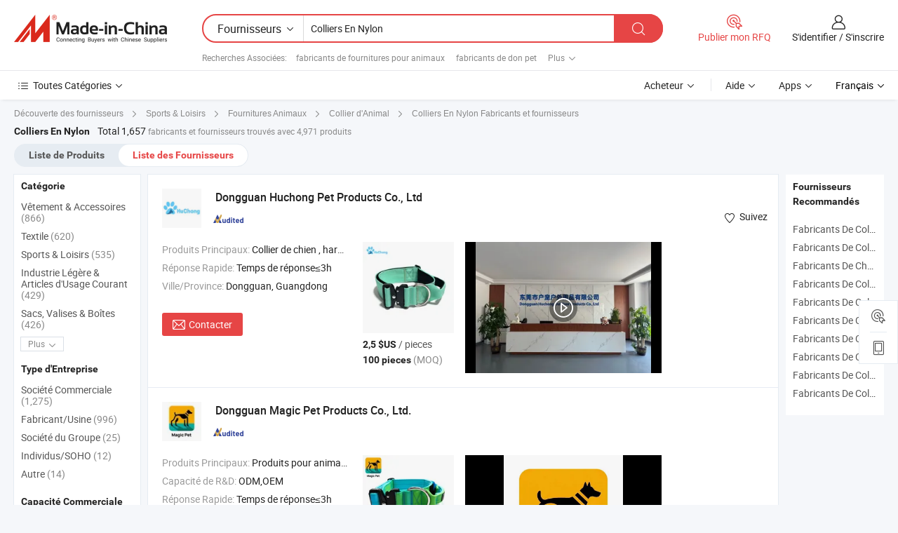

--- FILE ---
content_type: text/html;charset=UTF-8
request_url: https://fr.made-in-china.com/manufacturers/nylon-collars.html
body_size: 61266
content:
<!DOCTYPE HTML>
<html lang="fr">
<head>
    <base href="//fr.made-in-china.com" target="_top"/>
<meta http-equiv="Content-Type" content="text/html; charset=utf-8" />
        <title>Colliers En Nylon Fabricants de Chine, Colliers En Nylon Fabricants & Fournisseurs sur fr.Made-in-China.com</title>
    <meta content="fabricants de Colliers En Nylon, unise, fabricants chinois, fournisseurs chinois de Colliers En Nylon" name="keywords">
        <meta content="liste de Colliers En Nylon fabricants de Chine, accéder aux Colliers En Nylon fabricants et Colliers En Nylon fournisseurs de Chine avec efficacité sur fr.Made-in-China.com" name="description">
<link rel="dns-prefetch" href="//www.micstatic.com">
<link rel="preconnect" href="//www.micstatic.com">
<link rel="dns-prefetch" href="//image.made-in-china.com">
<link rel="preconnect" href="//image.made-in-china.com">
<link rel="dns-prefetch" href="//pic.made-in-china.com">
<link rel="preconnect" href="//pic.made-in-china.com">
			<link rel="canonical" href="//fr.made-in-china.com/manufacturers/nylon-collars.html"/>
	      <link rel="next" href="//fr.made-in-china.com/manufacturers/nylon-collars_2.html"/>
      <link type="text/css" rel="stylesheet" href="https://www.micstatic.com/common/css/global_bdef139a.css" /><link type="text/css" rel="stylesheet" href="https://www.micstatic.com/common/js/assets/artDialog/skins/simple_221eedfd.css" /><link type="text/css" rel="stylesheet" href="https://www.micstatic.com/common/css/validator_88e23ce7.css" /><link type="text/css" rel="stylesheet" href="https://www.micstatic.com/landing/www/qc/css/company-search.B_5230bcb5.css" /><link type="text/css" rel="stylesheet" href="https://www.micstatic.com/common/future/core/style/future_d36576e8.css" /><link type="text/css" rel="stylesheet" href="https://www.micstatic.com/landing/www/qp/css/modules/swiper@7.0.5-bundle.min_f7b0d48b.css" /> 
                <link rel="alternate" hreflang="de" href="https://de.made-in-china.com/manufacturers/nylon-collars.html" />
            <link rel="alternate" hreflang="hi" href="https://hi.made-in-china.com/manufacturers/nylon-collars.html" />
            <link rel="alternate" hreflang="ru" href="https://ru.made-in-china.com/manufacturers/nylon-collars.html" />
            <link rel="alternate" hreflang="pt" href="https://pt.made-in-china.com/manufacturers/nylon-collars.html" />
            <link rel="alternate" hreflang="ko" href="https://kr.made-in-china.com/manufacturers/nylon-collars.html" />
            <link rel="alternate" hreflang="en" href="https://www.made-in-china.com/manufacturers/nylon-collars.html" />
            <link rel="alternate" hreflang="it" href="https://it.made-in-china.com/manufacturers/nylon-collars.html" />
            <link rel="alternate" hreflang="fr" href="https://fr.made-in-china.com/manufacturers/nylon-collars.html" />
            <link rel="alternate" hreflang="es" href="https://es.made-in-china.com/manufacturers/nylon-collars.html" />
            <link rel="alternate" hreflang="x-default" href="https://www.made-in-china.com/manufacturers/nylon-collars.html" />
            <link rel="alternate" hreflang="ar" href="https://sa.made-in-china.com/manufacturers/nylon-collars.html" />
            <link rel="alternate" hreflang="vi" href="https://vi.made-in-china.com/manufacturers/nylon-collars.html" />
            <link rel="alternate" hreflang="th" href="https://th.made-in-china.com/manufacturers/nylon-collars.html" />
            <link rel="alternate" hreflang="ja" href="https://jp.made-in-china.com/manufacturers/nylon-collars.html" />
            <link rel="alternate" hreflang="id" href="https://id.made-in-china.com/manufacturers/nylon-collars.html" />
            <link rel="alternate" hreflang="nl" href="https://nl.made-in-china.com/manufacturers/nylon-collars.html" />
            <link rel="alternate" hreflang="tr" href="https://tr.made-in-china.com/manufacturers/nylon-collars.html" />
    <style>
        body .prod-favorite-icon .tip-faverite{
            width: 115px;
        }
        .J-async-dom .extra-rec {
            min-height: 1000px;
        }
    </style>
<!-- Polyfill Code Begin --><script chaset="utf-8" type="text/javascript" src="https://www.micstatic.com/polyfill/polyfill-simplify_eb12d58d.js"></script><!-- Polyfill Code End --></head>
<body probe-clarity="false" >
            <div id="header" ></div>
<script>
    function headerMlanInit() {
        const funcName = 'headerMlan';
        const app = new window[funcName]({target: document.getElementById('header'), props: {props: {"pageType":3,"logoTitle":"Fabricants et fournisseurs","logoUrl":null,"base":{"buyerInfo":{"service":"Service","newUserGuide":"Guide du Débutant","auditReport":"Audited Suppliers' Reports","meetSuppliers":"Meet Suppliers","onlineTrading":"Secured Trading Service","buyerCenter":"Centre d'Achat","contactUs":"Nous Contacter","search":"Découvrir","prodDirectory":"Répertoire des Produits","supplierDiscover":"Supplier Discover","sourcingRequest":"Publier la Demande d'Achat","quickLinks":"Quick Links","myFavorites":"Mes Favoris","visitHistory":"Historique de Navigation","buyer":"Acheteur","blog":"Perspectives Commerciales"},"supplierInfo":{"supplier":"Fournisseur","joinAdvance":"加入高级会员","tradeServerMarket":"外贸服务市场","memberHome":"外贸e家","cloudExpo":"Smart Expo云展会","onlineTrade":"交易服务","internationalLogis":"国际物流","northAmericaBrandSailing":"北美全渠道出海","micDomesticTradeStation":"中国制造网内贸站"},"helpInfo":{"whyMic":"Why Made-in-China.com","auditSupplierWay":"Comment Auditons-nous les Fournisseurs","securePaymentWay":"Comment Sécurisons-nous les Paiements","submitComplaint":"Soumettre une plainte","contactUs":"Nous Contacter","faq":"FAQ","help":"Aide"},"appsInfo":{"downloadApp":"Téléchargez l'App!","forBuyer":"Pour l'Acheteur","forSupplier":"Pour le Fournisseur","exploreApp":"Découvrez les Remises Exclusives de l'Application","apps":"Apps"},"languages":[{"lanCode":0,"simpleName":"en","name":"English","value":"//www.made-in-china.com/manufacturers/nylon-collars.html","htmlLang":"en"},{"lanCode":5,"simpleName":"es","name":"Español","value":"//es.made-in-china.com/manufacturers/nylon-collars.html","htmlLang":"es"},{"lanCode":4,"simpleName":"pt","name":"Português","value":"//pt.made-in-china.com/manufacturers/nylon-collars.html","htmlLang":"pt"},{"lanCode":2,"simpleName":"fr","name":"Français","value":"//fr.made-in-china.com/","htmlLang":"fr"},{"lanCode":3,"simpleName":"ru","name":"Русский язык","value":"//ru.made-in-china.com/manufacturers/nylon-collars.html","htmlLang":"ru"},{"lanCode":8,"simpleName":"it","name":"Italiano","value":"//it.made-in-china.com/manufacturers/nylon-collars.html","htmlLang":"it"},{"lanCode":6,"simpleName":"de","name":"Deutsch","value":"//de.made-in-china.com/manufacturers/nylon-collars.html","htmlLang":"de"},{"lanCode":7,"simpleName":"nl","name":"Nederlands","value":"//nl.made-in-china.com/manufacturers/nylon-collars.html","htmlLang":"nl"},{"lanCode":9,"simpleName":"sa","name":"العربية","value":"//sa.made-in-china.com/manufacturers/nylon-collars.html","htmlLang":"ar"},{"lanCode":11,"simpleName":"kr","name":"한국어","value":"//kr.made-in-china.com/manufacturers/nylon-collars.html","htmlLang":"ko"},{"lanCode":10,"simpleName":"jp","name":"日本語","value":"//jp.made-in-china.com/manufacturers/nylon-collars.html","htmlLang":"ja"},{"lanCode":12,"simpleName":"hi","name":"हिन्दी","value":"//hi.made-in-china.com/manufacturers/nylon-collars.html","htmlLang":"hi"},{"lanCode":13,"simpleName":"th","name":"ภาษาไทย","value":"//th.made-in-china.com/manufacturers/nylon-collars.html","htmlLang":"th"},{"lanCode":14,"simpleName":"tr","name":"Türkçe","value":"//tr.made-in-china.com/manufacturers/nylon-collars.html","htmlLang":"tr"},{"lanCode":15,"simpleName":"vi","name":"Tiếng Việt","value":"//vi.made-in-china.com/manufacturers/nylon-collars.html","htmlLang":"vi"},{"lanCode":16,"simpleName":"id","name":"Bahasa Indonesia","value":"//id.made-in-china.com/manufacturers/nylon-collars.html","htmlLang":"id"}],"showMlan":true,"showRules":false,"rules":"Rules","language":"fr","menu":"Menu","subTitle":null,"subTitleLink":null,"stickyInfo":null},"categoryRegion":{"categories":"Toutes Catégories","categoryList":[{"name":"Agriculture & Nourriture","value":"https://fr.made-in-china.com/category1_Agriculture-Food/Agriculture-Food_usssssssss.html","catCode":"1000000000"},{"name":"Vêtement & Accessoires","value":"https://fr.made-in-china.com/category1_Apparel-Accessories/Apparel-Accessories_uussssssss.html","catCode":"1100000000"},{"name":"Arts & Métiers","value":"https://fr.made-in-china.com/category1_Arts-Crafts/Arts-Crafts_uyssssssss.html","catCode":"1200000000"},{"name":"Pièces & Accessoires d'Auto et de Moto","value":"https://fr.made-in-china.com/category1_Auto-Motorcycle-Parts-Accessories/Auto-Motorcycle-Parts-Accessories_yossssssss.html","catCode":"2900000000"},{"name":"Sacs, Valises & Boîtes","value":"https://fr.made-in-china.com/category1_Bags-Cases-Boxes/Bags-Cases-Boxes_yhssssssss.html","catCode":"2600000000"},{"name":"Produits Chimiques","value":"https://fr.made-in-china.com/category1_Chemicals/Chemicals_uissssssss.html","catCode":"1300000000"},{"name":"Produits Informatiques","value":"https://fr.made-in-china.com/category1_Computer-Products/Computer-Products_iissssssss.html","catCode":"3300000000"},{"name":"Construction & Décoration","value":"https://fr.made-in-china.com/category1_Construction-Decoration/Construction-Decoration_ugssssssss.html","catCode":"1500000000"},{"name":"Électroniques de Consommation","value":"https://fr.made-in-china.com/category1_Consumer-Electronics/Consumer-Electronics_unssssssss.html","catCode":"1400000000"},{"name":"Électricité & Électronique","value":"https://fr.made-in-china.com/category1_Electrical-Electronics/Electrical-Electronics_uhssssssss.html","catCode":"1600000000"},{"name":"Meuble","value":"https://fr.made-in-china.com/category1_Furniture/Furniture_yessssssss.html","catCode":"2700000000"},{"name":"Santé & Hygiène","value":"https://fr.made-in-china.com/category1_Health-Medicine/Health-Medicine_uessssssss.html","catCode":"1700000000"},{"name":"Équipement Industriel & Composants","value":"https://fr.made-in-china.com/category1_Industrial-Equipment-Components/Industrial-Equipment-Components_inssssssss.html","catCode":"3400000000"},{"name":"Instruments & Compteurs","value":"https://fr.made-in-china.com/category1_Instruments-Meters/Instruments-Meters_igssssssss.html","catCode":"3500000000"},{"name":"Industrie Légère & Articles d'Usage Courant","value":"https://fr.made-in-china.com/category1_Light-Industry-Daily-Use/Light-Industry-Daily-Use_urssssssss.html","catCode":"1800000000"},{"name":"Luminaire & Éclairage","value":"https://fr.made-in-china.com/category1_Lights-Lighting/Lights-Lighting_isssssssss.html","catCode":"3000000000"},{"name":"Machinerie de Fabrication & de Façonnage","value":"https://fr.made-in-china.com/category1_Manufacturing-Processing-Machinery/Manufacturing-Processing-Machinery_uossssssss.html","catCode":"1900000000"},{"name":"Métallurgie, Minéral & Énergie","value":"https://fr.made-in-china.com/category1_Metallurgy-Mineral-Energy/Metallurgy-Mineral-Energy_ysssssssss.html","catCode":"2000000000"},{"name":"Fournitures de Bureau","value":"https://fr.made-in-china.com/category1_Office-Supplies/Office-Supplies_yrssssssss.html","catCode":"2800000000"},{"name":"Emballage & Impression","value":"https://fr.made-in-china.com/category1_Packaging-Printing/Packaging-Printing_ihssssssss.html","catCode":"3600000000"},{"name":"Sécurité & Protection","value":"https://fr.made-in-china.com/category1_Security-Protection/Security-Protection_ygssssssss.html","catCode":"2500000000"},{"name":"Service","value":"https://fr.made-in-china.com/category1_Service/Service_ynssssssss.html","catCode":"2400000000"},{"name":"Sports & Loisirs","value":"https://fr.made-in-china.com/category1_Sporting-Goods-Recreation/Sporting-Goods-Recreation_iussssssss.html","catCode":"3100000000"},{"name":"Textile","value":"https://fr.made-in-china.com/category1_Textile/Textile_yussssssss.html","catCode":"2100000000"},{"name":"Outils & Quincaillerie","value":"https://fr.made-in-china.com/category1_Tools-Hardware/Tools-Hardware_iyssssssss.html","catCode":"3200000000"},{"name":"Jouets","value":"https://fr.made-in-china.com/category1_Toys/Toys_yyssssssss.html","catCode":"2200000000"},{"name":"Transport","value":"https://fr.made-in-china.com/category1_Transportation/Transportation_yissssssss.html","catCode":"2300000000"}],"more":"Plus"},"searchRegion":{"show":true,"lookingFor":"Dites-nous ce que vous recherchez...","homeUrl":"//fr.made-in-china.com","products":"Produits","suppliers":"Fournisseurs","auditedFactory":null,"uploadImage":"Télécharger une image","max20MbPerImage":"Maximum 20 Mo par image","yourRecentKeywords":"Vos Mots clés Récents","clearHistory":"Effacer l'Historique","popularSearches":"Recherches Associées","relatedSearches":"Plus","more":null,"maxSizeErrorMsg":"Le téléchargement a échoué. La taille maximale de l'image est de 20 Mo.","noNetworkErrorMsg":"Pas de connexion réseau. Veuillez vérifier vos paramètres réseau et réessayer.","uploadFailedErrorMsg":"Échec du téléchargement.Format d'image incorrect. Formats pris en charge: JPG, PNG, BMP.","relatedList":[{"word":"fabricants de fournitures pour animaux","adsData":"","link":"https://fr.made-in-china.com/manufacturers/pet-supplies.html","title":"fabricants de fournitures pour animaux"},{"word":"fabricants de don pet","adsData":"","link":"https://fr.made-in-china.com/manufacturers/pet-gift.html","title":"fabricants de don pet"},{"word":"fabricants de collier de chien","adsData":"","link":"https://fr.made-in-china.com/manufacturers/dog-collar.html","title":"fabricants de collier de chien"},{"word":"fabricants de chaîne de pet","adsData":"","link":"https://fr.made-in-china.com/manufacturers/pet-chain.html","title":"fabricants de chaîne de pet"},{"word":"fabricants de colliers pour animaux de compagnie","adsData":"","link":"https://fr.made-in-china.com/manufacturers/pet-collars.html","title":"fabricants de colliers pour animaux de compagnie"},{"word":"Collier En Nylon Pour Animaux De Compagnie","adsData":"","link":"https://fr.made-in-china.com/tag_search_product/Pet-Nylon-Collar_egyeien_1.html","title":"Collier En Nylon Pour Animaux De Compagnie"},{"word":"Collier En Nylon Pour Chat","adsData":"","link":"https://fr.made-in-china.com/tag_search_product/Nylon-Cat-Collar_yiyuorn_1.html","title":"Collier En Nylon Pour Chat"},{"word":"Collier De Dressage Pour Chien","adsData":"","link":"https://fr.made-in-china.com/tag_search_product/Dog-Training-Collar_uiegurn_1.html","title":"Collier De Dressage Pour Chien"},{"word":"Les Colliers Réfléchissants","adsData":"","link":"https://fr.made-in-china.com/tag_search_product/Reflective-Collars_uursynyn_1.html","title":"Les Colliers Réfléchissants"},{"word":"Collier Pour Animal De Compagnie","adsData":"","link":"https://fr.made-in-china.com/tag_search_product/Pet-Necklace_isisyn_1.html","title":"Collier Pour Animal De Compagnie"}],"relatedTitle":null,"relatedTitleLink":null,"formParams":null,"mlanFormParams":{"keyword":"Colliers En Nylon","inputkeyword":"Colliers En Nylon","type":null,"currentTab":null,"currentPage":null,"currentCat":null,"currentRegion":null,"currentProp":null,"submitPageUrl":null,"parentCat":null,"otherSearch":null,"currentAllCatalogCodes":null,"sgsMembership":null,"memberLevel":null,"topOrder":null,"size":null,"more":"plus","less":"less","staticUrl50":null,"staticUrl10":null,"staticUrl30":null,"condition":"1","conditionParamsList":[{"condition":"0","conditionName":null,"action":"/productSearch?keyword=#word#","searchUrl":null,"inputPlaceholder":null},{"condition":"1","conditionName":null,"action":"https://fr.made-in-china.com/companySearch?keyword=#word#","searchUrl":null,"inputPlaceholder":null}]},"enterKeywordTips":"Veuillez entrer un mot-clé au moins pour votre recherche.","openMultiSearch":false},"frequentRegion":{"rfq":{"rfq":"Publier mon RFQ","searchRfq":"Search RFQs","acquireRfqHover":"Dites-nous ce dont vous avez besoin et essayez la méthode simple pour obtenir des devis !","searchRfqHover":"Discover quality RFQs and connect with big-budget buyers"},"account":{"account":"Compte","signIn":"S'identifier","join":"S'inscrire","newUser":"Nouvel Utilisateur","joinFree":"S'inscrire","or":"Ou","socialLogin":"En cliquant sur Se connecter, S'inscrire gratuitement ou Continuer avec Facebook, Linkedin, Twitter, Google, %s, j'accepte le %sUser Agreement%s et la %sPrivacy Policy%s","message":"Messages","quotes":"Citations","orders":"Ordres","favorites":"Collection","visitHistory":"Historique de Navigation","postSourcingRequest":"Publier la Demande d'Achat","hi":"Bonjour","signOut":"Se Déconnecter","manageProduct":"Gérer les produits","editShowroom":"Modifier la salle d'exposition","username":"","userType":null,"foreignIP":true,"currentYear":2026,"userAgreement":"Accord d’Utilisateur","privacyPolicy":"Politique de Confidentialité"},"message":{"message":"Messages","signIn":"S'identifier","join":"S'inscrire","newUser":"Nouvel Utilisateur","joinFree":"S'inscrire","viewNewMsg":"Sign in to view the new messages","inquiry":"Demandes","rfq":"RFQs","awaitingPayment":"Awaiting payments","chat":"Discuter","awaitingQuotation":"En attente de devis"},"cart":{"cart":"Panier de Demande"}},"busiRegion":null,"previewRegion":null,"relatedQpSync":true,"relatedQpSearchUrl":"https://www.made-in-china.com/multi-search/getHeadRelatedQp?word=nylon collars&headQpType=QC&lanCode=2"}}});
		const hoc=o=>(o.__proto__.$get=function(o){return this.$$.ctx[this.$$.props[o]]},o.__proto__.$getKeys=function(){return Object.keys(this.$$.props)},o.__proto__.$getProps=function(){return this.$get("props")},o.__proto__.$setProps=function(o){var t=this.$getKeys(),s={},p=this;t.forEach(function(o){s[o]=p.$get(o)}),s.props=Object.assign({},s.props,o),this.$set(s)},o.__proto__.$help=function(){console.log("\n            $set(props): void             | 设置props的值\n            $get(key: string): any        | 获取props指定key的值\n            $getKeys(): string[]          | 获取props所有key\n            $getProps(): any              | 获取props里key为props的值（适用nail）\n            $setProps(params: any): void  | 设置props里key为props的值（适用nail）\n            $on(ev, callback): func       | 添加事件监听，返回移除事件监听的函数\n            $destroy(): void              | 销毁组件并触发onDestroy事件\n        ")},o);
        window[`${funcName}Api`] = hoc(app);
    };
</script><script type="text/javascript" crossorigin="anonymous" onload="headerMlanInit()" src="https://www.micstatic.com/nail/pc/header-mlan_6f301846.js"></script>    	<div class="auto-size J-auto-size qc-page">
        <input type="hidden" id="lanCode" name="lanCode" value="2">
        <input type="hidden" id="lan" name="lan" value="fr">
        <input type="hidden" id="sensor_pg_v" value="st:qc,m:nylon collars,p:1,tp:103,stp:10302,tp:103,stp:10302"/>
        <input id="ads_word" name="ads_word" type="hidden" value="nylon collars"/>
        <input type="hidden" id="relatedQpSync" name="relatedQpSync" value="true">
                        <input type="hidden" id="login" value="false" />
        <input type="hidden" id="loginBuyer" value="false" />
        <input type="hidden" id="liveComIds" value="null"/>
        <input type="hidden" name="user_behavior_trace_id" id="user_behavior_trace_id" value="1jgfisjv827as"/>
                <script class="J-mlan-config" type="text/data-lang" data-lang="">
        {
            "Please input keyword(s).": "Veuillez saisir le(s) mot(s) clé(s).",
            "Please input the information in English only.": "Veuillez saisir les informations en anglais uniquement.",
            "More": "Plus",
            "Less": "Moins",
            "negotiable": "Négociable",
            "Following": "Suivez",
            "Follow": "Suivez",
            "Followed Successfully!": "Suivi avec Succès !",
            "Unfollow Successfully!": "Désabonner avec Succès !",
            "Only for global buyer.": "Uniquement pour les acheteurs internationaux.",
            "1000 suppliers at the most.": "1000 fournisseurs au maximum.",
            "Your operation is too frequent, please try again after 24 hours.": "Votre opération est trop fréquente, veuillez réessayer après 24 heures.",
            "Please enter your full name.": "Veuillez entrer votre nom complet",
            "Please use English characters.": "Veuillez utiliser des caractères anglais.",
            "Enter your email address": "Veuillez entrer votre adresse email.",
            "Please enter your email address.": "Veuillez entrer votre adresse e-mail.",
            "Please enter a valid email address.": "Veuillez entrer votre adresse e-mail valide.",
            "To Be Negotiated": "A Négocier",
            "Updates notifications will be sent to this email, make sure your email is correct.": "Les notifications de mises à jour seront envoyées à cette adresse, vérifiez que votre adresse est correcte.",
            "Name": "Prénom",
            "Email": "Adresse E-mail",
            "An account already exists with this email,": "Un compte existe déjà avec cette adresse e-mail,",
            "Sign in": "S'identifier",
            "now or select another email address.": "maintenant ou sélectionnez une autre adresse e-mail.",
            "Confirm": "Confirmer",
            "Cancel": "Annuler",
            "Ms.": "Mme",
            "Mr.": "M.",
            "Miss": "Mme",
            "Mrs.": "Mme",
            "System error, please try again.": "Erreur système, essayez à nouveau.",
            "Chat Now!": "Discuter!",
            "Chat Now": "Discuter",
            "Chat with supplier online now!": "Discutez avec le fournisseur en ligne maintenant！",
            "Chat": "Discuter",
            "Talk to me!": "Parle moi!",
            "Supplier is offline now, please leave your message.": "Le fournisseur est hors ligne maintenant, veuillez laisser votre message.",
            "Products": "Produits",
            "Exhibitors": "Exposants",
            "Suppliers": "Fournisseurs"
        }
        </script>
                <div class="crumb crumb-new" itemscope itemtype="https://schema.org/BreadcrumbList">
    		<span itemprop="itemListElement" itemscope itemtype="https://schema.org/ListItem">
  <a itemprop="item" href="https://fr.made-in-china.com/html/category.html">
      <span itemprop="name">Découverte des fournisseurs</span>
  </a>
  <meta itemprop="position" content="1" />
</span>
						<i class="ob-icon icon-right"></i>
				<span itemprop="itemListElement" itemscope itemtype="https://schema.org/ListItem">
		    <a itemprop="item" href="https://fr.made-in-china.com/category1_Sporting-Goods-Recreation/Sporting-Goods-Recreation_iussssssss.html">
		        <span itemprop="name">Sports & Loisirs</span>
		    </a>
		    <meta itemprop="position" content="2" />
		</span>
						<i class="ob-icon icon-right"></i>
				<span itemprop="itemListElement" itemscope itemtype="https://schema.org/ListItem">
		    <a itemprop="item" href="https://fr.made-in-china.com/category23_Sporting-Goods-Recreation/Pet-Supplies_iuuhssssss_1.html">
		        <span itemprop="name">Fournitures Animaux</span>
		    </a>
		    <meta itemprop="position" content="3" />
		</span>
						<i class="ob-icon icon-right"></i>
				<span itemprop="itemListElement" itemscope itemtype="https://schema.org/ListItem">
		    <a itemprop="item" href="https://fr.made-in-china.com/category23_Sporting-Goods-Recreation/Pet-Collar_iuuhsessss_1.html">
		        <span itemprop="name">Collier d'Animal</span>
		    </a>
		    <meta itemprop="position" content="4" />
		</span>
	                                        <i class="ob-icon icon-right"></i>
                                        <h1>Colliers En Nylon Fabricants et fournisseurs</h1>
            		</div>
		<div class="page grid qc-list">
                        <div class="layout-fly cf">
                <div class="main-wrap">
                    <div class="main">
						                        <div class="total-tip total-tip-new">
                                                                                                                                            <em class='key_word'>Colliers En Nylon</em> <em>Total 1,657</em> fabricants et fournisseurs trouvés avec 4,971 produits
                        </div>
						<div class="list-tab">
                            <ul class="tab">
                                <li><a href="https://fr.made-in-china.com/tag_search_product/Nylon-Collars_ogggrsn_1.html">Liste de Produits</a></li>
                                <li class="selected"><a>Liste des Fournisseurs</a></li>
                                                            </ul>
						</div>
																			<div class="search-list">
								        						                                                                        <div faw-module="suppliers_list" class="list-node
                   ">
            <div class="tip arrow-top company-description" style="display: none;">
        <div class="content">
                    Fabricant et fournisseur de Collier de chien, harnais de chien, laisse de chien, porte-sacs à crottes de la Chine, offrant Laisse pour chien en nylon tactique de luxe personnalisée, robuste et résistante, avec clip en aluminium et poignée rembourrée, Collier pour chien en nylon doux avec rembourrage en néoprène, imprimé camouflage, boucle en métal gravable, robuste, avec poignée, Collier de chien tactique en nylon rembourré en néoprène doux de luxe avec logo personnalisé, boucle en métal robuste et poignée de qualité etc.
                </div>
        <span class="arrow arrow-out">
            <span class="arrow arrow-in"></span>
        </span>
    </div>
    <div class="company-logo-wrap">
                <div class="company-logo">
            <img src='https://www.micstatic.com/landing/www/qc/img/com-logo.png?_v=1769753117343' data-original="//image.made-in-china.com/206f0j00RaDfGtBINUzE/Dongguan-Huchong-Pet-Products-Co-Ltd.jpg" alt="Dongguan Huchong Pet Products Co., Ltd" />
        </div>
        <div class="company-name-wrap">
            <h2 class="company-name">
                <a class="company-name-link" target="_blank" href="https://fr.made-in-china.com/co_laicai" ads-data="t:6,a:1,p:2,pcid:yvgaWtkEYhRc,si:1,ty:1,c:17,st:3,pa:3,flx_deliv_tp:comb,ads_id:,ads_tp:,srv_id:" >
                                            Dongguan Huchong Pet Products Co., Ltd </a>
            </h2>
            <div class="company-auth-wrap">
                <div class="compnay-auth">
                                                                                                                                                                                                                                                                                                                                                                                            												                                                                                                                        																		                                                                                                                        												                                                                                                                                                                                                    <span class="auth-block as-info">
                                <div class="as-logo pl-0 as-logo-now" reportUsable="reportUsable">
                                     <input type="hidden" value="yvgaWtkEYhRc">
                                    <a target="_blank" href="https://fr.made-in-china.com/co_laicai/company_info.html" rel="nofollow" ads-data="t:6,a:1,p:2,pcid:yvgaWtkEYhRc,si:1,ty:1,c:17,st:4,pa:4">
                                        <span class="left_2"><img class="auth-icon ico-audited" src='https://www.micstatic.com/common/img/icon-new/as_32.png' alt="Fournisseurs Audités"></span>
                                                                                                                    </a>
                                </div>
                            </span>
                                                                                                                                                                                                        </div>
                <div class="com-actions">
                                                                <div class="action action-follow follow-btn" data-logusername="laicai" data-cid="yvgaWtkEYhRc" ads-data="st:69,pdid:,pcid:yvgaWtkEYhRc,is_trade:,is_sample:,is_rushorder:,a:1,flx_deliv_tp:comb,ads_id:,ads_tp:,srv_id:">
                            <a href="javascript:void(0)">
                                <i class="ob-icon icon-heart-f"></i>
                                <i class="ob-icon icon-heart"></i>
                                <span>Suivez</span>
                            </a>
                        </div>
                                                        </div>
            </div>
        </div>
    </div>
    <div class="company-info-wrap">
        <div class="company-info">
            <div class="company-box">
                <div class="company-intro">
                                                                                    <div>
                            <label class="subject">Produits Principaux:</label>
                            <span title="Collier de chien, harnais de chien, laisse de chien, porte-sacs à crottes">
                                                                                                                                                        Collier de chien , harnais de chien , laisse de chien , porte-sacs à crottes </span>
                        </div>
                                                                                    <div>
                            <label class="subject">Réponse Rapide:</label>
                            <span>
                                Temps de réponse≤3h
                            </span>
                        </div>
                                                                                                                                    <div>
                                <label class="subject">Ville/Province:</label>
                                <span>
                                    Dongguan, Guangdong
                                </span>
                            </div>
                                                                                                    </div>
                <div class="user-action">
                    <a rel="nofollow" fun-inquiry-supplier target="_blank" href="https://www.made-in-china.com/sendInquiry/shrom_yvgaWtkEYhRc_yvgaWtkEYhRc.html?from=search&type=cs&target=com&word=nylon+collars&plant=fr" class="contact-btn" ads-data="t:6,a:1,p:2,pcid:yvgaWtkEYhRc,si:1,ty:1,c:17,st:24,pa:24,st:24,flx_deliv_tp:comb,ads_id:,ads_tp:,srv_id:">
                        <i class="ob-icon icon-mail"></i> Contacter
                    </a>
                    <b class="tm3_chat_status" dataId="yvgaWtkEYhRc_yvgaWtkEYhRc_3"
                       inquiry="https://www.made-in-china.com/sendInquiry/shrom_yvgaWtkEYhRc_yvgaWtkEYhRc.html?from=search&type=cs&target=com&word=nylon+collars&plant=fr"
                       processor="chat" cid="yvgaWtkEYhRc" style="display:none"></b>
                    <a rel="nofollow" class="tm-on" title="Parle moi!" href="javascript:void('Talk to me!')"
                       style="display:none">Parle moi!</a>
                </div>
            </div>
        </div>
        <div class="rec-product-wrap">
                            <ul class="rec-product">
                                                                                                                                <li >
                                <div class="img-thumb">
                                    <a href="https://fr.made-in-china.com/co_laicai/product_4cm-Luxury-Comfort-Nylon-Adjustable-Soft-Neoprene-Padded-Tactical-Heavy-Duty-Quick-Release-Metal-Buckle-Training-Large-Dog-Collar_yuyeuonhgy.html" class="img-thumb-inner" target="_blank" title="4cm Collier pour chien grand en nylon de luxe, confortable, ajustable, en n&eacute;opr&egrave;ne rembourr&eacute;, tactique, robuste, avec boucle en m&eacute;tal &agrave; lib&eacute;ration rapide">
                                        <img alt="4cm Collier pour chien grand en nylon de luxe, confortable, ajustable, en n&eacute;opr&egrave;ne rembourr&eacute;, tactique, robuste, avec boucle en m&eacute;tal &agrave; lib&eacute;ration rapide" title="4cm Collier pour chien grand en nylon de luxe, confortable, ajustable, en n&eacute;opr&egrave;ne rembourr&eacute;, tactique, robuste, avec boucle en m&eacute;tal &agrave; lib&eacute;ration rapide"
                                             src="https://image.made-in-china.com/2f1j00tNybYcwnQduk/4cm-Collier-pour-chien-grand-en-nylon-de-luxe-confortable-ajustable-en-n-opr-ne-rembourr-tactique-robuste-avec-boucle-en-m-tal-lib-ration-rapide.jpg"
                                                                                        faw-exposure ads-data="t:6,a:1,p:2,pcid:yvgaWtkEYhRc,si:1,ty:1,c:17,st:8,pa:8,pid:efKYwhAzYpUH,tps:1,pdid:efKYwhAzYpUH,flx_deliv_tp:comb,ads_id:,ads_tp:,srv_id:"/>
                                    </a>
                                </div>
                                <div class="pro-price-moq">
                                    <div class="prd-price" title="2,5 $US / pieces"><strong class="price">2,5 $US</strong> / pieces</div>
                                    <div class="moq" title="100 pieces">100 pieces <span class="text--grey">(MOQ)</span></div>
                                </div>
                            </li>
                                                                                                                                                        <li >
                                <div class="img-thumb">
                                    <a href="https://fr.made-in-china.com/co_laicai/product_Luxury-Comfort-Adjustable-Soft-Nylon-Neoprene-Padded-Heavy-Duty-Tactical-Thick-Gold-Engraving-Metal-Buckle-Dog-Collar_yuyshyuosy.html" class="img-thumb-inner" target="_blank" title="Collier pour chien en nylon n&eacute;opr&egrave;ne rembourr&eacute; doux et ajustable, &eacute;pais et r&eacute;sistant, avec boucle en m&eacute;tal dor&eacute; grav&eacute;e">
                                        <img alt="Collier pour chien en nylon n&eacute;opr&egrave;ne rembourr&eacute; doux et ajustable, &eacute;pais et r&eacute;sistant, avec boucle en m&eacute;tal dor&eacute; grav&eacute;e" title="Collier pour chien en nylon n&eacute;opr&egrave;ne rembourr&eacute; doux et ajustable, &eacute;pais et r&eacute;sistant, avec boucle en m&eacute;tal dor&eacute; grav&eacute;e"
                                             src="https://image.made-in-china.com/2f1j00JFrqlEStEMgZ/Collier-pour-chien-en-nylon-n-opr-ne-rembourr-doux-et-ajustable-pais-et-r-sistant-avec-boucle-en-m-tal-dor-grav-e.jpg"
                                                                                        faw-exposure ads-data="t:6,a:1,p:2,pcid:yvgaWtkEYhRc,si:1,ty:1,c:17,st:8,pa:8,pid:FTJpUmbKRrYt,tps:2,pdid:FTJpUmbKRrYt,flx_deliv_tp:comb,ads_id:,ads_tp:,srv_id:"/>
                                    </a>
                                </div>
                                <div class="pro-price-moq">
                                    <div class="prd-price" title="3,00 $US / pieces"><strong class="price">3,00 $US</strong> / pieces</div>
                                    <div class="moq" title="100 pieces">100 pieces <span class="text--grey">(MOQ)</span></div>
                                </div>
                            </li>
                                                                                                                                                        <li class="addto" >
                                <div class="img-thumb">
                                    <a href="https://fr.made-in-china.com/co_laicai/product_Durable-Adjustable-Soft-Neoprene-Nylon-Padded-Pin-Buckle-Dog-Collar-with-Handle_yuusgiuguy.html" class="img-thumb-inner" target="_blank" title="Collier pour chien en nylon n&eacute;opr&egrave;ne doux et durable, r&eacute;glable, rembourr&eacute;, avec boucle &agrave; &eacute;pingle et poign&eacute;e">
                                        <img alt="Collier pour chien en nylon n&eacute;opr&egrave;ne doux et durable, r&eacute;glable, rembourr&eacute;, avec boucle &agrave; &eacute;pingle et poign&eacute;e" title="Collier pour chien en nylon n&eacute;opr&egrave;ne doux et durable, r&eacute;glable, rembourr&eacute;, avec boucle &agrave; &eacute;pingle et poign&eacute;e"
                                             src="https://image.made-in-china.com/2f1j00YZcoMpDslSrd/Collier-pour-chien-en-nylon-n-opr-ne-doux-et-durable-r-glable-rembourr-avec-boucle-pingle-et-poign-e.jpg"
                                                                                        faw-exposure ads-data="t:6,a:1,p:2,pcid:yvgaWtkEYhRc,si:1,ty:1,c:17,st:8,pa:8,pid:VGJRPaWgDfrt,tps:3,pdid:VGJRPaWgDfrt,flx_deliv_tp:comb,ads_id:,ads_tp:,srv_id:"/>
                                    </a>
                                </div>
                                <div class="pro-price-moq">
                                    <div class="prd-price" title="2,00 $US / pieces"><strong class="price">2,00 $US</strong> / pieces</div>
                                    <div class="moq" title="200 pieces">200 pieces <span class="text--grey">(MOQ)</span></div>
                                </div>
                            </li>
                                                            </ul>
                                                            <script type="application/json">
                {
                    "sceneUrl": "",
                    "scenePicUrl": "",
                    "panoramaUrl": "",
                    "panoSnapshotUrl": "",
                    "videoUrl": "https://v.made-in-china.com/ucv/sbr/896553f5e7740835dbf3201d6bf223/8c331d32f510359111620062026074_h264_def.mp4",
                    "videoCoverPicUrl": "https://image.made-in-china.com/358f0j00dEpYAUtJYkrD/Dongguan-Huchong-Pet-Products-Co-Ltd.jpg",
                    "vid":"",
                    "autoplay": true,
                    "comUrl": "https://fr.made-in-china.com/co_laicai",
                    "comName": "Dongguan Huchong Pet Products Co., Ltd",
                    "csLevel": "50",
                    "sgsMembership": "0",
                    "keyWordSearch": "[{\"word\":\"Collier de chien\",\"wordSearchUrl\":\"https://fr.made-in-china.com/co_laicai/product/keywordSearch?searchKeyword=Collier de chien&viewType=0\"},{\"word\":\" harnais de chien\",\"wordSearchUrl\":\"https://fr.made-in-china.com/co_laicai/product/keywordSearch?searchKeyword= harnais de chien&viewType=0\"},{\"word\":\" laisse de chien\",\"wordSearchUrl\":\"https://fr.made-in-china.com/co_laicai/product/keywordSearch?searchKeyword= laisse de chien&viewType=0\"},{\"word\":\" porte-sacs &agrave; crottes\",\"wordSearchUrl\":\"https://fr.made-in-china.com/co_laicai/product/keywordSearch?searchKeyword= porte-sacs &agrave; crottes&viewType=0\"}]",
                    "inquiryUrl": "https://www.made-in-china.com/sendInquiry/shrom_yvgaWtkEYhRc_yvgaWtkEYhRc.html?from=search&type=cs&target=com&word=nylon+collars&plant=fr",
                    "aboutUsUrl": "https://fr.made-in-china.com/co_laicai/company_info.html",
                    "placeholderUrl": "https://www.micstatic.com/landing/www/qc/img/spacer.gif?_v=1769753117343",
                    "tridImg": "https://www.micstatic.com/common/img/icon/3d_36.png?_v=1769753117343",
                    "tridGif": "https://www.micstatic.com/common/img/icon/3d_gif.gif?_v=1769753117343"
                }
            </script>
                <script>
                    document.addEventListener('DOMContentLoaded', function () {
                        var companyNames = document.querySelectorAll('.company-name-link');
                        companyNames.forEach(function (element) {
                            element.addEventListener('mouseover', function () {
                                // 显示公司简介
                                var description = element.closest('.list-node').querySelector('.company-description');
                                if (description) {
                                    description.style.display = 'block';
                                }
                            });
                            element.addEventListener('mouseout', function () {
                                // 隐藏公司简介
                                var description = element.closest('.list-node').querySelector('.company-description');
                                if (description) {
                                    description.style.display = 'none';
                                }
                            });
                        });
                    });
                </script>
                                            <div class="company-video-wrap" faw-exposure ads-data="t:6,a:1,p:2,pcid:yvgaWtkEYhRc,si:1,ty:1,c:17,st:27,st:15,flx_deliv_tp:comb,ads_id:,ads_tp:,srv_id:">
                    <div class="J-holder">
                                                    <img class="cover--company" src="https://image.made-in-china.com/358f0j00dEpYAUtJYkrD/Dongguan-Huchong-Pet-Products-Co-Ltd.jpg" faw-video ads-data="t:6,a:1,p:2,pcid:yvgaWtkEYhRc,si:1,ty:1,c:17,st:27,st:15,item_type:com_details,item_id:anctTMwOsLYA,cloud_media_url:https://v.made-in-china.com/ucv/sbr/896553f5e7740835dbf3201d6bf223/8c331d32f510359111620062026074_h264_def.mp4,flx_deliv_tp:comb,ads_id:,ads_tp:,srv_id:" />
                                                <div class="J-company-play play-video">
                            <i class="ob-icon icon-play"></i>
                        </div>
                    </div>
                </div>
                                </div>
    </div>
    </div> <div faw-module="suppliers_list" class="list-node
                           even
               ">
            <div class="tip arrow-top company-description" style="display: none;">
        <div class="content">
                    Fabricant et fournisseur de Produits pour animaux de la Chine, offrant Laisse pour chien avec logo personnalisé et design de boucle de grenouille ajustable, Laisse longue en PVC durable pour le rappel et les aventures en plein air, Laisse de marche personnalisée robuste pour grands chiens Magic Pet de qualité etc.
                </div>
        <span class="arrow arrow-out">
            <span class="arrow arrow-in"></span>
        </span>
    </div>
    <div class="company-logo-wrap">
                <div class="company-logo">
            <img src='https://www.micstatic.com/landing/www/qc/img/com-logo.png?_v=1769753117343' data-original="//image.made-in-china.com/206f0j00HTIfiOhgIGzo/Dongguan-Magic-Pet-Products-Co-Ltd-.jpg" alt="Dongguan Magic Pet Products Co., Ltd." />
        </div>
        <div class="company-name-wrap">
            <h2 class="company-name">
                <a class="company-name-link" target="_blank" href="https://fr.made-in-china.com/co_magicpetproduct" ads-data="t:6,a:2,p:2,pcid:wOYTdFZCiuiz,si:1,ty:1,c:17,st:3,pa:3,flx_deliv_tp:comb,ads_id:,ads_tp:,srv_id:" >
                                            Dongguan Magic Pet Products Co., Ltd. </a>
            </h2>
            <div class="company-auth-wrap">
                <div class="compnay-auth">
                                                                                                                                                                                                                                                                                                                                                                                            												                                                                                                                        																		                                                                                                                        												                                                                                                                                                                                                    <span class="auth-block as-info">
                                <div class="as-logo pl-0 as-logo-now" reportUsable="reportUsable">
                                     <input type="hidden" value="wOYTdFZCiuiz">
                                    <a target="_blank" href="https://fr.made-in-china.com/co_magicpetproduct/company_info.html" rel="nofollow" ads-data="t:6,a:2,p:2,pcid:wOYTdFZCiuiz,si:1,ty:1,c:17,st:4,pa:4">
                                        <span class="left_2"><img class="auth-icon ico-audited" src='https://www.micstatic.com/common/img/icon-new/as_32.png' alt="Fournisseurs Audités"></span>
                                                                                                                    </a>
                                </div>
                            </span>
                                                                                                                                                                                                        </div>
                <div class="com-actions">
                                                                            </div>
            </div>
        </div>
    </div>
    <div class="company-info-wrap">
        <div class="company-info">
            <div class="company-box">
                <div class="company-intro">
                                                                                    <div>
                            <label class="subject">Produits Principaux:</label>
                            <span title="Produits pour animaux">
                                                                                                                                                        Produits pour animaux </span>
                        </div>
                                                                <div>
                            <label class="subject">Capacité de R&D:</label>
                                                        <span title="ODM,OEM">
                                ODM,OEM
                            </span>
                        </div>
                                                                <div>
                            <label class="subject">Réponse Rapide:</label>
                            <span>
                                Temps de réponse≤3h
                            </span>
                        </div>
                                                                                                                                    <div>
                                <label class="subject">Ville/Province:</label>
                                <span>
                                    Dongguan, Guangdong
                                </span>
                            </div>
                                                                                                    </div>
                <div class="user-action">
                    <a rel="nofollow" fun-inquiry-supplier target="_blank" href="https://www.made-in-china.com/sendInquiry/shrom_wOYTdFZCiuiz_wOYTdFZCiuiz.html?from=search&type=cs&target=com&word=nylon+collars&plant=fr" class="contact-btn" ads-data="t:6,a:2,p:2,pcid:wOYTdFZCiuiz,si:1,ty:1,c:17,st:24,pa:24,st:24,flx_deliv_tp:comb,ads_id:,ads_tp:,srv_id:">
                        <i class="ob-icon icon-mail"></i> Contacter
                    </a>
                    <b class="tm3_chat_status" dataId="wOYTdFZCiuiz_wOYTdFZCiuiz_3"
                       inquiry="https://www.made-in-china.com/sendInquiry/shrom_wOYTdFZCiuiz_wOYTdFZCiuiz.html?from=search&type=cs&target=com&word=nylon+collars&plant=fr"
                       processor="chat" cid="wOYTdFZCiuiz" style="display:none"></b>
                    <a rel="nofollow" class="tm-on" title="Parle moi!" href="javascript:void('Talk to me!')"
                       style="display:none">Parle moi!</a>
                </div>
            </div>
        </div>
        <div class="rec-product-wrap">
                            <ul class="rec-product">
                                                                                                                                <li >
                                <div class="img-thumb">
                                    <a href="https://fr.made-in-china.com/co_magicpetproduct/product_Durable-Nylon-Combat-Dog-Collar-for-Comfort-and-Control_ysrsiyeehy.html" class="img-thumb-inner" target="_blank" title="Collier de combat en nylon durable pour confort et contr&ocirc;le">
                                        <img alt="Collier de combat en nylon durable pour confort et contr&ocirc;le" title="Collier de combat en nylon durable pour confort et contr&ocirc;le"
                                             src="https://image.made-in-china.com/2f1j00ybskiTtMlJrN/Collier-de-combat-en-nylon-durable-pour-confort-et-contr-le.jpg"
                                                                                        faw-exposure ads-data="t:6,a:2,p:2,pcid:wOYTdFZCiuiz,si:1,ty:1,c:17,st:8,pa:8,pid:BxQUregdbjpv,tps:1,pdid:BxQUregdbjpv,flx_deliv_tp:comb,ads_id:,ads_tp:,srv_id:"/>
                                    </a>
                                </div>
                                <div class="pro-price-moq">
                                    <div class="prd-price" title="3,9 $US / Pi&egrave;ce"><strong class="price">3,9 $US</strong> / Pi&egrave;ce</div>
                                    <div class="moq" title="20 Pièces">20 Pièces <span class="text--grey">(MOQ)</span></div>
                                </div>
                            </li>
                                                                                                                                                        <li >
                                <div class="img-thumb">
                                    <a href="https://fr.made-in-china.com/co_magicpetproduct/product_Heavy-Duty-Nylon-Tactical-Dog-Training-Collar-for-Large-Breeds_ysrshsgnhy.html" class="img-thumb-inner" target="_blank" title="Collier de dressage tactique en nylon r&eacute;sistant pour grandes races de chiens">
                                        <img alt="Collier de dressage tactique en nylon r&eacute;sistant pour grandes races de chiens" title="Collier de dressage tactique en nylon r&eacute;sistant pour grandes races de chiens"
                                             src="https://image.made-in-china.com/2f1j00NBybQLEMYTuP/Collier-de-dressage-tactique-en-nylon-r-sistant-pour-grandes-races-de-chiens.jpg"
                                                                                        faw-exposure ads-data="t:6,a:2,p:2,pcid:wOYTdFZCiuiz,si:1,ty:1,c:17,st:8,pa:8,pid:InxpQMbZYyUk,tps:2,pdid:InxpQMbZYyUk,flx_deliv_tp:comb,ads_id:,ads_tp:,srv_id:"/>
                                    </a>
                                </div>
                                <div class="pro-price-moq">
                                    <div class="prd-price" title="4,8 $US / Pi&egrave;ce"><strong class="price">4,8 $US</strong> / Pi&egrave;ce</div>
                                    <div class="moq" title="20 Pièces">20 Pièces <span class="text--grey">(MOQ)</span></div>
                                </div>
                            </li>
                                                                                                                                                        <li class="addto" >
                                <div class="img-thumb">
                                    <a href="https://fr.made-in-china.com/co_magicpetproduct/product_Custom-Luxury-Dog-Collar-Premium-PU-Leather-Nylon-Webbing-Supplier_ysrgyiygey.html" class="img-thumb-inner" target="_blank" title="Collier de chien de luxe sur mesure - Fournisseur de cuir PU premium et de sangle en nylon">
                                        <img alt="Collier de chien de luxe sur mesure - Fournisseur de cuir PU premium et de sangle en nylon" title="Collier de chien de luxe sur mesure - Fournisseur de cuir PU premium et de sangle en nylon"
                                             src="https://image.made-in-china.com/2f1j00ceqbkdVLfRuC/Collier-de-chien-de-luxe-sur-mesure-Fournisseur-de-cuir-PU-premium-et-de-sangle-en-nylon.jpg"
                                                                                        faw-exposure ads-data="t:6,a:2,p:2,pcid:wOYTdFZCiuiz,si:1,ty:1,c:17,st:8,pa:8,pid:hQWYgBUJqjrR,tps:3,pdid:hQWYgBUJqjrR,flx_deliv_tp:comb,ads_id:,ads_tp:,srv_id:"/>
                                    </a>
                                </div>
                                <div class="pro-price-moq">
                                    <div class="prd-price" title="2,8 $US / Pi&egrave;ce"><strong class="price">2,8 $US</strong> / Pi&egrave;ce</div>
                                    <div class="moq" title="20 Pièces">20 Pièces <span class="text--grey">(MOQ)</span></div>
                                </div>
                            </li>
                                                            </ul>
                                                            <script type="application/json">
                {
                    "sceneUrl": "",
                    "scenePicUrl": "",
                    "panoramaUrl": "",
                    "panoSnapshotUrl": "",
                    "videoUrl": "https://v.made-in-china.com/ucv/sbr/6d32d9d08e962dd38cc0c39d9d9ede/77a14a200b10344432526654516553_h264_def.mp4",
                    "videoCoverPicUrl": "https://image.made-in-china.com/358f0j00QadfEMnchizJ/Dongguan-Magic-Pet-Products-Co-Ltd-.jpg",
                    "vid":"",
                    "autoplay": true,
                    "comUrl": "https://fr.made-in-china.com/co_magicpetproduct",
                    "comName": "Dongguan Magic Pet Products Co., Ltd.",
                    "csLevel": "30",
                    "sgsMembership": "0",
                    "keyWordSearch": "[{\"word\":\"Produits pour animaux\",\"wordSearchUrl\":\"https://fr.made-in-china.com/co_magicpetproduct/product/keywordSearch?searchKeyword=Produits pour animaux&viewType=0\"}]",
                    "inquiryUrl": "https://www.made-in-china.com/sendInquiry/shrom_wOYTdFZCiuiz_wOYTdFZCiuiz.html?from=search&type=cs&target=com&word=nylon+collars&plant=fr",
                    "aboutUsUrl": "https://fr.made-in-china.com/co_magicpetproduct/company_info.html",
                    "placeholderUrl": "https://www.micstatic.com/landing/www/qc/img/spacer.gif?_v=1769753117343",
                    "tridImg": "https://www.micstatic.com/common/img/icon/3d_36.png?_v=1769753117343",
                    "tridGif": "https://www.micstatic.com/common/img/icon/3d_gif.gif?_v=1769753117343"
                }
            </script>
                <script>
                    document.addEventListener('DOMContentLoaded', function () {
                        var companyNames = document.querySelectorAll('.company-name-link');
                        companyNames.forEach(function (element) {
                            element.addEventListener('mouseover', function () {
                                // 显示公司简介
                                var description = element.closest('.list-node').querySelector('.company-description');
                                if (description) {
                                    description.style.display = 'block';
                                }
                            });
                            element.addEventListener('mouseout', function () {
                                // 隐藏公司简介
                                var description = element.closest('.list-node').querySelector('.company-description');
                                if (description) {
                                    description.style.display = 'none';
                                }
                            });
                        });
                    });
                </script>
                                            <div class="company-video-wrap" faw-exposure ads-data="t:6,a:2,p:2,pcid:wOYTdFZCiuiz,si:1,ty:1,c:17,st:27,st:15,flx_deliv_tp:comb,ads_id:,ads_tp:,srv_id:">
                    <div class="J-holder">
                                                    <img class="cover--company" src="https://image.made-in-china.com/358f0j00QadfEMnchizJ/Dongguan-Magic-Pet-Products-Co-Ltd-.jpg" faw-video ads-data="t:6,a:2,p:2,pcid:wOYTdFZCiuiz,si:1,ty:1,c:17,st:27,st:15,item_type:com_details,item_id:pJDfIkHOvPRz,cloud_media_url:https://v.made-in-china.com/ucv/sbr/6d32d9d08e962dd38cc0c39d9d9ede/77a14a200b10344432526654516553_h264_def.mp4,flx_deliv_tp:comb,ads_id:,ads_tp:,srv_id:" />
                                                <div class="J-company-play play-video">
                            <i class="ob-icon icon-play"></i>
                        </div>
                    </div>
                </div>
                                </div>
    </div>
    </div> <div faw-module="suppliers_list" class="list-node
                   ">
            <div class="tip arrow-top company-description" style="display: none;">
        <div class="content">
                    Fabricant et fournisseur de Produits pour animaux, harnais pour animaux, collier pour animaux, laisse pour animaux, transporteur pour animaux, jouet pour animaux, lit pour animaux, vêtements pour animaux, accessoire pour animaux, mangeoire pour animaux de la Chine, offrant Lit pour animaux de compagnie en coton de haute qualité, lit pour chien résistant au froid, Harnais pour chien en polyester ajustable de produits pour animaux de compagnie en gros premium, Produits pour animaux de compagnie en gros premium, colliers de chien ajustables personnalisables pour l'extérieur de qualité etc.
                </div>
        <span class="arrow arrow-out">
            <span class="arrow arrow-in"></span>
        </span>
    </div>
    <div class="company-logo-wrap">
                <div class="company-logo">
            <img src='https://www.micstatic.com/landing/www/qc/img/com-logo.png?_v=1769753117343' data-original="//image.made-in-china.com/206f0j00jTgYaeisgGbm/WOR-BIZ-INDUSTRAL-PRODUCT-CO-LIMITED-ANHUI-.jpg" alt="WOR-BIZ INDUSTRAL PRODUCT CO., LIMITED (ANHUI)" />
        </div>
        <div class="company-name-wrap">
            <h2 class="company-name">
                <a class="company-name-link" target="_blank" href="https://fr.made-in-china.com/co_mokofuwa" ads-data="t:6,a:3,p:2,pcid:RbqQmUCFXGld,si:1,ty:1,c:17,st:3,pa:3,flx_deliv_tp:comb,ads_id:,ads_tp:,srv_id:" >
                                            WOR-BIZ INDUSTRAL PRODUCT CO., LIMITED (ANHUI) </a>
            </h2>
            <div class="company-auth-wrap">
                <div class="compnay-auth">
                                                                                                                                                                                                                                                                                                                                                                                            												                                                                                                                        																		                                                                                                                        												                                                                                                                                                                                                    <span class="auth-block as-info">
                                <div class="as-logo pl-0 as-logo-now" reportUsable="reportUsable">
                                     <input type="hidden" value="RbqQmUCFXGld">
                                    <a target="_blank" href="https://fr.made-in-china.com/co_mokofuwa/company_info.html" rel="nofollow" ads-data="t:6,a:3,p:2,pcid:RbqQmUCFXGld,si:1,ty:1,c:17,st:4,pa:4">
                                        <span class="left_2"><img class="auth-icon ico-audited" src='https://www.micstatic.com/common/img/icon-new/as_32.png' alt="Fournisseurs Audités"></span>
                                                                                                                    </a>
                                </div>
                            </span>
                                                                                                                                                                                                        </div>
                <div class="com-actions">
                                                                <div class="action action-follow follow-btn" data-logusername="mokofuwa" data-cid="RbqQmUCFXGld" ads-data="st:69,pdid:,pcid:RbqQmUCFXGld,is_trade:,is_sample:,is_rushorder:,a:3,flx_deliv_tp:comb,ads_id:,ads_tp:,srv_id:">
                            <a href="javascript:void(0)">
                                <i class="ob-icon icon-heart-f"></i>
                                <i class="ob-icon icon-heart"></i>
                                <span>Suivez</span>
                            </a>
                        </div>
                                                        </div>
            </div>
        </div>
    </div>
    <div class="company-info-wrap">
        <div class="company-info">
            <div class="company-box">
                <div class="company-intro">
                                                                <div>
                            <label class="subject">Type d'Entreprise:</label>
                            <span title="Société Commerciale">
                                Société Commerciale
                            </span>
                        </div>
                                                                <div>
                            <label class="subject">Produits Principaux:</label>
                            <span title="Produits pour animaux, harnais pour animaux, collier pour animaux, laisse pour animaux, transporteur pour animaux, jouet pour animaux, lit pour animaux, vêtements pour animaux, accessoire pour animaux, mangeoire pour animaux">
                                                                                                                                                        Produits pour animaux , harnais pour animaux , collier pour animaux , laisse pour animaux , transporteur pour animaux </span>
                        </div>
                                                                <div>
                            <label class="subject">Capacité de R&D:</label>
                                                        <span title="ODM,OEM">
                                ODM,OEM
                            </span>
                        </div>
                                                                                                                                                        <div>
                                <label class="subject">Ville/Province:</label>
                                <span>
                                    Hefei, Anhui
                                </span>
                            </div>
                                                                                                    </div>
                <div class="user-action">
                    <a rel="nofollow" fun-inquiry-supplier target="_blank" href="https://www.made-in-china.com/sendInquiry/shrom_RbqQmUCFXGld_RbqQmUCFXGld.html?from=search&type=cs&target=com&word=nylon+collars&plant=fr" class="contact-btn" ads-data="t:6,a:3,p:2,pcid:RbqQmUCFXGld,si:1,ty:1,c:17,st:24,pa:24,st:24,flx_deliv_tp:comb,ads_id:,ads_tp:,srv_id:">
                        <i class="ob-icon icon-mail"></i> Contacter
                    </a>
                    <b class="tm3_chat_status" dataId="RbqQmUCFXGld_RbqQmUCFXGld_3"
                       inquiry="https://www.made-in-china.com/sendInquiry/shrom_RbqQmUCFXGld_RbqQmUCFXGld.html?from=search&type=cs&target=com&word=nylon+collars&plant=fr"
                       processor="chat" cid="RbqQmUCFXGld" style="display:none"></b>
                    <a rel="nofollow" class="tm-on" title="Parle moi!" href="javascript:void('Talk to me!')"
                       style="display:none">Parle moi!</a>
                </div>
            </div>
        </div>
        <div class="rec-product-wrap">
                            <ul class="rec-product">
                                                                                                                                <li >
                                <div class="img-thumb">
                                    <a href="https://fr.made-in-china.com/co_mokofuwa/product_Premium-Hot-Sale-Pet-Accessories-Waterproof-Nylon-LED-Pet-Lead-Collar_uouygehoeg.html" class="img-thumb-inner" target="_blank" title="Collier de chien LED en nylon imperm&eacute;able pour animaux de compagnie en promotion">
                                        <img alt="Collier de chien LED en nylon imperm&eacute;able pour animaux de compagnie en promotion" title="Collier de chien LED en nylon imperm&eacute;able pour animaux de compagnie en promotion"
                                             src="https://image.made-in-china.com/2f1j00npceKzurJaoE/Collier-de-chien-LED-en-nylon-imperm-able-pour-animaux-de-compagnie-en-promotion.jpg"
                                                                                        faw-exposure ads-data="t:6,a:3,p:2,pcid:RbqQmUCFXGld,si:1,ty:1,c:17,st:8,pa:8,pid:OZpfXvkCyAhM,tps:1,pdid:OZpfXvkCyAhM,flx_deliv_tp:comb,ads_id:,ads_tp:,srv_id:"/>
                                    </a>
                                </div>
                                <div class="pro-price-moq">
                                    <div class="prd-price" title="3,66 $US / Pi&egrave;ce"><strong class="price">3,66 $US</strong> / Pi&egrave;ce</div>
                                    <div class="moq" title="300 Pièces">300 Pièces <span class="text--grey">(MOQ)</span></div>
                                </div>
                            </li>
                                                                                                                                                        <li >
                                <div class="img-thumb">
                                    <a href="https://fr.made-in-china.com/co_mokofuwa/product_Wholesale-TPU-Hound-Training-Soft-Collar-Made-of-Plastic-Coated-Nylon_uouyoguieg.html" class="img-thumb-inner" target="_blank" title="Collier doux d'entra&icirc;nement pour chien en TPU en gros fabriqu&eacute; en nylon enduit de plastique">
                                        <img alt="Collier doux d'entra&icirc;nement pour chien en TPU en gros fabriqu&eacute; en nylon enduit de plastique" title="Collier doux d'entra&icirc;nement pour chien en TPU en gros fabriqu&eacute; en nylon enduit de plastique"
                                             src="https://image.made-in-china.com/2f1j00umJbTQkggEqc/Collier-doux-d-entra-nement-pour-chien-en-TPU-en-gros-fabriqu-en-nylon-enduit-de-plastique.jpg"
                                                                                        faw-exposure ads-data="t:6,a:3,p:2,pcid:RbqQmUCFXGld,si:1,ty:1,c:17,st:8,pa:8,pid:LwrtkBFoZaWf,tps:2,pdid:LwrtkBFoZaWf,flx_deliv_tp:comb,ads_id:,ads_tp:,srv_id:"/>
                                    </a>
                                </div>
                                <div class="pro-price-moq">
                                    <div class="prd-price" title="1,55 $US / Pi&egrave;ce"><strong class="price">1,55 $US</strong> / Pi&egrave;ce</div>
                                    <div class="moq" title="200 Pièces">200 Pièces <span class="text--grey">(MOQ)</span></div>
                                </div>
                            </li>
                                                                                                                                                        <li class="addto" >
                                <div class="img-thumb">
                                    <a href="https://fr.made-in-china.com/co_mokofuwa/product_Dog-Accessories-Factory-Manufacturer-Top-Grade-Custom-Nylon-Pet-Collar_uoggysyrng.html" class="img-thumb-inner" target="_blank" title="Fabricant d'accessoires pour chiens, collier en nylon personnalis&eacute; de haute qualit&eacute;">
                                        <img alt="Fabricant d'accessoires pour chiens, collier en nylon personnalis&eacute; de haute qualit&eacute;" title="Fabricant d'accessoires pour chiens, collier en nylon personnalis&eacute; de haute qualit&eacute;"
                                             src="https://image.made-in-china.com/2f1j00hISvtZGykJkb/Fabricant-d-accessoires-pour-chiens-collier-en-nylon-personnalis-de-haute-qualit-.jpg"
                                                                                        faw-exposure ads-data="t:6,a:3,p:2,pcid:RbqQmUCFXGld,si:1,ty:1,c:17,st:8,pa:8,pid:jFcaxiYJakWU,tps:3,pdid:jFcaxiYJakWU,flx_deliv_tp:comb,ads_id:,ads_tp:,srv_id:"/>
                                    </a>
                                </div>
                                <div class="pro-price-moq">
                                    <div class="prd-price" title="1,6 $US / Pi&egrave;ce"><strong class="price">1,6 $US</strong> / Pi&egrave;ce</div>
                                    <div class="moq" title="500 Pièces">500 Pièces <span class="text--grey">(MOQ)</span></div>
                                </div>
                            </li>
                                                            </ul>
                                                            <script type="application/json">
                {
                    "sceneUrl": "",
                    "scenePicUrl": "",
                    "panoramaUrl": "",
                    "panoSnapshotUrl": "",
                    "videoUrl": "https://v.made-in-china.com/ucv/sbr/191eb9b466a41805e1db7b051419ad/aee4dadfe999759657161320946_h264_def.mp4",
                    "videoCoverPicUrl": "https://image.made-in-china.com/358f0j00hantoclqCiVS/WOR-BIZ-INDUSTRAL-PRODUCT-CO-LIMITED-ANHUI-.jpg",
                    "vid":"",
                    "autoplay": true,
                    "comUrl": "https://fr.made-in-china.com/co_mokofuwa",
                    "comName": "WOR-BIZ INDUSTRAL PRODUCT CO., LIMITED (ANHUI)",
                    "csLevel": "50",
                    "sgsMembership": "0",
                    "keyWordSearch": "[{\"word\":\"Produits pour animaux\",\"wordSearchUrl\":\"https://fr.made-in-china.com/co_mokofuwa/product/keywordSearch?searchKeyword=Produits pour animaux&viewType=0\"},{\"word\":\" harnais pour animaux\",\"wordSearchUrl\":\"https://fr.made-in-china.com/co_mokofuwa/product/keywordSearch?searchKeyword= harnais pour animaux&viewType=0\"},{\"word\":\" collier pour animaux\",\"wordSearchUrl\":\"https://fr.made-in-china.com/co_mokofuwa/product/keywordSearch?searchKeyword= collier pour animaux&viewType=0\"},{\"word\":\" laisse pour animaux\",\"wordSearchUrl\":\"https://fr.made-in-china.com/co_mokofuwa/product/keywordSearch?searchKeyword= laisse pour animaux&viewType=0\"},{\"word\":\" transporteur pour animaux\",\"wordSearchUrl\":\"https://fr.made-in-china.com/co_mokofuwa/product/keywordSearch?searchKeyword= transporteur pour animaux&viewType=0\"},{\"word\":\" jouet pour animaux\",\"wordSearchUrl\":\"https://fr.made-in-china.com/co_mokofuwa/product/keywordSearch?searchKeyword= jouet pour animaux&viewType=0\"},{\"word\":\" lit pour animaux\",\"wordSearchUrl\":\"https://fr.made-in-china.com/co_mokofuwa/product/keywordSearch?searchKeyword= lit pour animaux&viewType=0\"},{\"word\":\" v&ecirc;tements pour animaux\",\"wordSearchUrl\":\"https://fr.made-in-china.com/co_mokofuwa/product/keywordSearch?searchKeyword= v&ecirc;tements pour animaux&viewType=0\"},{\"word\":\" accessoire pour animaux\",\"wordSearchUrl\":\"https://fr.made-in-china.com/co_mokofuwa/product/keywordSearch?searchKeyword= accessoire pour animaux&viewType=0\"},{\"word\":\" mangeoire pour animaux\",\"wordSearchUrl\":\"https://fr.made-in-china.com/co_mokofuwa/product/keywordSearch?searchKeyword= mangeoire pour animaux&viewType=0\"}]",
                    "inquiryUrl": "https://www.made-in-china.com/sendInquiry/shrom_RbqQmUCFXGld_RbqQmUCFXGld.html?from=search&type=cs&target=com&word=nylon+collars&plant=fr",
                    "aboutUsUrl": "https://fr.made-in-china.com/co_mokofuwa/company_info.html",
                    "placeholderUrl": "https://www.micstatic.com/landing/www/qc/img/spacer.gif?_v=1769753117343",
                    "tridImg": "https://www.micstatic.com/common/img/icon/3d_36.png?_v=1769753117343",
                    "tridGif": "https://www.micstatic.com/common/img/icon/3d_gif.gif?_v=1769753117343"
                }
            </script>
                <script>
                    document.addEventListener('DOMContentLoaded', function () {
                        var companyNames = document.querySelectorAll('.company-name-link');
                        companyNames.forEach(function (element) {
                            element.addEventListener('mouseover', function () {
                                // 显示公司简介
                                var description = element.closest('.list-node').querySelector('.company-description');
                                if (description) {
                                    description.style.display = 'block';
                                }
                            });
                            element.addEventListener('mouseout', function () {
                                // 隐藏公司简介
                                var description = element.closest('.list-node').querySelector('.company-description');
                                if (description) {
                                    description.style.display = 'none';
                                }
                            });
                        });
                    });
                </script>
                                            <div class="company-video-wrap" faw-exposure ads-data="t:6,a:3,p:2,pcid:RbqQmUCFXGld,si:1,ty:1,c:17,st:27,st:15,flx_deliv_tp:comb,ads_id:,ads_tp:,srv_id:">
                    <div class="J-holder">
                                                    <img class="cover--company" src="https://image.made-in-china.com/358f0j00hantoclqCiVS/WOR-BIZ-INDUSTRAL-PRODUCT-CO-LIMITED-ANHUI-.jpg" faw-video ads-data="t:6,a:3,p:2,pcid:RbqQmUCFXGld,si:1,ty:1,c:17,st:27,st:15,item_type:com_details,item_id:dQFxKewYEmcW,cloud_media_url:https://v.made-in-china.com/ucv/sbr/191eb9b466a41805e1db7b051419ad/aee4dadfe999759657161320946_h264_def.mp4,flx_deliv_tp:comb,ads_id:,ads_tp:,srv_id:" />
                                                <div class="J-company-play play-video">
                            <i class="ob-icon icon-play"></i>
                        </div>
                    </div>
                </div>
                                </div>
    </div>
    </div> <div faw-module="suppliers_list" class="list-node
                           even
               ">
            <div class="tip arrow-top company-description" style="display: none;">
        <div class="content">
                    Fabricant et fournisseur de Collier de chien de la Chine, offrant Ensemble de marche pour animaux de compagnie avec harnais, laisse et collier en PVC néoprène de luxe personnalisé et étanche, Ensemble de harnais et laisse en PVC néoprène de luxe en gros personnalisé pour chien, Ensemble de harnais pour chien personnalisé, laisse pour chien, harnais de marche réglable en PVC de qualité etc.
                </div>
        <span class="arrow arrow-out">
            <span class="arrow arrow-in"></span>
        </span>
    </div>
    <div class="company-logo-wrap">
                <div class="company-logo">
            <img src='https://www.micstatic.com/landing/www/qc/img/com-logo.png?_v=1769753117343' data-original="" alt="Dongguan Wangda Technology Co., Ltd." />
        </div>
        <div class="company-name-wrap">
            <h2 class="company-name">
                <a class="company-name-link" target="_blank" href="https://fr.made-in-china.com/co_chinadogcollar" ads-data="t:6,a:4,p:2,pcid:BvkfNTtPCWVh,si:1,ty:1,c:17,st:3,pa:3,flx_deliv_tp:comb,ads_id:,ads_tp:,srv_id:" >
                                            Dongguan Wangda Technology Co., Ltd. </a>
            </h2>
            <div class="company-auth-wrap">
                <div class="compnay-auth">
                                                                                                                                                                                                                                                                                                                                                                                            												                                                                                                                        																		                                                                                                                        												                                                                                                                                                                                                    <span class="auth-block as-info">
                                <div class="as-logo pl-0 as-logo-now" reportUsable="reportUsable">
                                     <input type="hidden" value="BvkfNTtPCWVh">
                                    <a target="_blank" href="https://fr.made-in-china.com/co_chinadogcollar/company_info.html" rel="nofollow" ads-data="t:6,a:4,p:2,pcid:BvkfNTtPCWVh,si:1,ty:1,c:17,st:4,pa:4">
                                        <span class="left_2"><img class="auth-icon ico-audited" src='https://www.micstatic.com/common/img/icon-new/as_32.png' alt="Fournisseurs Audités"></span>
                                                                                                                    </a>
                                </div>
                            </span>
                                                                                                                                                                                                                <span class="auth-block basic-ability">
                        <img src="https://www.micstatic.com/landing/www/qc/img/employee.png?_v=1769753117343" alt="Nombre d'Employés" />12
                        <div class="tip arrow-top">
                            <div class="tip-con">Nombre d'Employés</div>
                            <span class="arrow arrow-out">
                                <span class="arrow arrow-in"></span>
                            </span>
                        </div>
                    </span>
                                    </div>
                <div class="com-actions">
                                                                <div class="action action-follow follow-btn" data-logusername="chinadogcollar" data-cid="BvkfNTtPCWVh" ads-data="st:69,pdid:,pcid:BvkfNTtPCWVh,is_trade:,is_sample:,is_rushorder:,a:4,flx_deliv_tp:comb,ads_id:,ads_tp:,srv_id:">
                            <a href="javascript:void(0)">
                                <i class="ob-icon icon-heart-f"></i>
                                <i class="ob-icon icon-heart"></i>
                                <span>Suivez</span>
                            </a>
                        </div>
                                                        </div>
            </div>
        </div>
    </div>
    <div class="company-info-wrap">
        <div class="company-info">
            <div class="company-box">
                <div class="company-intro">
                                                                <div>
                            <label class="subject">Type d'Entreprise:</label>
                            <span title="Société Commerciale">
                                Société Commerciale
                            </span>
                        </div>
                                                                <div>
                            <label class="subject">Produits Principaux:</label>
                            <span title="Collier de chien">
                                                                                                                                                        Collier de chien </span>
                        </div>
                                                                                                                                                                            <div>
                                <label class="subject">Ville/Province:</label>
                                <span>
                                    Dongguan, Guangdong
                                </span>
                            </div>
                                                                                                    </div>
                <div class="user-action">
                    <a rel="nofollow" fun-inquiry-supplier target="_blank" href="https://www.made-in-china.com/sendInquiry/shrom_BvkfNTtPCWVh_BvkfNTtPCWVh.html?from=search&type=cs&target=com&word=nylon+collars&plant=fr" class="contact-btn" ads-data="t:6,a:4,p:2,pcid:BvkfNTtPCWVh,si:1,ty:1,c:17,st:24,pa:24,st:24,flx_deliv_tp:comb,ads_id:,ads_tp:,srv_id:">
                        <i class="ob-icon icon-mail"></i> Contacter
                    </a>
                    <b class="tm3_chat_status" dataId="BvkfNTtPCWVh_BvkfNTtPCWVh_3"
                       inquiry="https://www.made-in-china.com/sendInquiry/shrom_BvkfNTtPCWVh_BvkfNTtPCWVh.html?from=search&type=cs&target=com&word=nylon+collars&plant=fr"
                       processor="chat" cid="BvkfNTtPCWVh" style="display:none"></b>
                    <a rel="nofollow" class="tm-on" title="Parle moi!" href="javascript:void('Talk to me!')"
                       style="display:none">Parle moi!</a>
                </div>
            </div>
        </div>
        <div class="rec-product-wrap">
                            <ul class="rec-product">
                                                                                                                                <li >
                                <div class="img-thumb">
                                    <a href="https://fr.made-in-china.com/co_chinadogcollar/product_Wholesale-Adjustable-Large-Padded-Sport-Thick-Nylon-Tactical-Dog-Collar-Harness-Set_yuingniiiy.html" class="img-thumb-inner" target="_blank" title="Ensemble de collier et harnais tactique en nylon &eacute;pais rembourr&eacute; ajustable pour chien de sport en gros">
                                        <img alt="Ensemble de collier et harnais tactique en nylon &eacute;pais rembourr&eacute; ajustable pour chien de sport en gros" title="Ensemble de collier et harnais tactique en nylon &eacute;pais rembourr&eacute; ajustable pour chien de sport en gros"
                                             src='https://www.micstatic.com/landing/www/qc/img/spacer.gif?_v=1769753117343' data-original="https://image.made-in-china.com/2f1j00ZmhqEANBlVuQ/Ensemble-de-collier-et-harnais-tactique-en-nylon-pais-rembourr-ajustable-pour-chien-de-sport-en-gros.jpg" faw-exposure ads-data="t:6,a:4,p:2,pcid:BvkfNTtPCWVh,si:1,ty:1,c:17,st:8,pa:8,pid:zaHrIgkuuPUL,tps:1,pdid:zaHrIgkuuPUL,flx_deliv_tp:comb,ads_id:,ads_tp:,srv_id:"/>
                                    </a>
                                </div>
                                <div class="pro-price-moq">
                                    <div class="prd-price" title="4,63 $US / Pi&egrave;ce"><strong class="price">4,63 $US</strong> / Pi&egrave;ce</div>
                                    <div class="moq" title="100 Pièces">100 Pièces <span class="text--grey">(MOQ)</span></div>
                                </div>
                            </li>
                                                                                                                                                        <li >
                                <div class="img-thumb">
                                    <a href="https://fr.made-in-china.com/co_chinadogcollar/product_Extra-Large-Padded-Nylon-Dog-Collar-for-Active-Sports_yuinguygoy.html" class="img-thumb-inner" target="_blank" title="Collier en nylon rembourr&eacute; extra large pour chiens actifs">
                                        <img alt="Collier en nylon rembourr&eacute; extra large pour chiens actifs" title="Collier en nylon rembourr&eacute; extra large pour chiens actifs"
                                             src='https://www.micstatic.com/landing/www/qc/img/spacer.gif?_v=1769753117343' data-original="https://image.made-in-china.com/2f1j00owIbWzYavPpr/Collier-en-nylon-rembourr-extra-large-pour-chiens-actifs.jpg" faw-exposure ads-data="t:6,a:4,p:2,pcid:BvkfNTtPCWVh,si:1,ty:1,c:17,st:8,pa:8,pid:cflYGFVHszpR,tps:2,pdid:cflYGFVHszpR,flx_deliv_tp:comb,ads_id:,ads_tp:,srv_id:"/>
                                    </a>
                                </div>
                                <div class="pro-price-moq">
                                    <div class="prd-price" title="4,63 $US / Pi&egrave;ce"><strong class="price">4,63 $US</strong> / Pi&egrave;ce</div>
                                    <div class="moq" title="100 Pièces">100 Pièces <span class="text--grey">(MOQ)</span></div>
                                </div>
                            </li>
                                                                                                                                                        <li class="addto" >
                                <div class="img-thumb">
                                    <a href="https://fr.made-in-china.com/co_chinadogcollar/product_Luxury-Tracking-Air-Tag-Nylon-Premium-Tracking-Reflective-Pet-Cat-Dog-Collars_yuingehugy.html" class="img-thumb-inner" target="_blank" title="Colliers de suivi en nylon premium r&eacute;fl&eacute;chissants pour animaux de compagnie, chats et chiens">
                                        <img alt="Colliers de suivi en nylon premium r&eacute;fl&eacute;chissants pour animaux de compagnie, chats et chiens" title="Colliers de suivi en nylon premium r&eacute;fl&eacute;chissants pour animaux de compagnie, chats et chiens"
                                             src='https://www.micstatic.com/landing/www/qc/img/spacer.gif?_v=1769753117343' data-original="https://image.made-in-china.com/2f1j00tmHkREUKJIzn/Colliers-de-suivi-en-nylon-premium-r-fl-chissants-pour-animaux-de-compagnie-chats-et-chiens.jpg" faw-exposure ads-data="t:6,a:4,p:2,pcid:BvkfNTtPCWVh,si:1,ty:1,c:17,st:8,pa:8,pid:TalRXcWGvLro,tps:3,pdid:TalRXcWGvLro,flx_deliv_tp:comb,ads_id:,ads_tp:,srv_id:"/>
                                    </a>
                                </div>
                                <div class="pro-price-moq">
                                    <div class="prd-price" title="1,5 $US / Pi&egrave;ce"><strong class="price">1,5 $US</strong> / Pi&egrave;ce</div>
                                    <div class="moq" title="100 Pièces">100 Pièces <span class="text--grey">(MOQ)</span></div>
                                </div>
                            </li>
                                                            </ul>
                                                            <script type="application/json">
                {
                    "sceneUrl": "",
                    "scenePicUrl": "",
                    "panoramaUrl": "",
                    "panoSnapshotUrl": "",
                    "videoUrl": "",
                    "videoCoverPicUrl": "",
                    "vid":"",
                    "autoplay": true,
                    "comUrl": "https://fr.made-in-china.com/co_chinadogcollar",
                    "comName": "Dongguan Wangda Technology Co., Ltd.",
                    "csLevel": "50",
                    "sgsMembership": "0",
                    "keyWordSearch": "[{\"word\":\"Collier de chien\",\"wordSearchUrl\":\"https://fr.made-in-china.com/co_chinadogcollar/product/keywordSearch?searchKeyword=Collier de chien&viewType=0\"}]",
                    "inquiryUrl": "https://www.made-in-china.com/sendInquiry/shrom_BvkfNTtPCWVh_BvkfNTtPCWVh.html?from=search&type=cs&target=com&word=nylon+collars&plant=fr",
                    "aboutUsUrl": "https://fr.made-in-china.com/co_chinadogcollar/company_info.html",
                    "placeholderUrl": "https://www.micstatic.com/landing/www/qc/img/spacer.gif?_v=1769753117343",
                    "tridImg": "https://www.micstatic.com/common/img/icon/3d_36.png?_v=1769753117343",
                    "tridGif": "https://www.micstatic.com/common/img/icon/3d_gif.gif?_v=1769753117343"
                }
            </script>
                <script>
                    document.addEventListener('DOMContentLoaded', function () {
                        var companyNames = document.querySelectorAll('.company-name-link');
                        companyNames.forEach(function (element) {
                            element.addEventListener('mouseover', function () {
                                // 显示公司简介
                                var description = element.closest('.list-node').querySelector('.company-description');
                                if (description) {
                                    description.style.display = 'block';
                                }
                            });
                            element.addEventListener('mouseout', function () {
                                // 隐藏公司简介
                                var description = element.closest('.list-node').querySelector('.company-description');
                                if (description) {
                                    description.style.display = 'none';
                                }
                            });
                        });
                    });
                </script>
                                </div>
    </div>
    </div> <div faw-module="suppliers_list" class="list-node
                   ">
            <div class="tip arrow-top company-description" style="display: none;">
        <div class="content">
                    Fabricant et fournisseur de Sangle en nylon, sangle en polyester, sangle en polypropylène, sangle en coton, sangle élastique, corde de la Chine, offrant Polyester Bed Mattress Webbing Tape DIY Materials for Webbing Cotton Stretched Braided Webbing for Belt, Sangle en coton ajustable à haute vitesse pour yoga en forme de sangle étroite, Sangle en nylon camouflage, sangle en nylon de haute qualité, durable, textiles pour la maison, sangle en polyester standard de qualité etc.
                </div>
        <span class="arrow arrow-out">
            <span class="arrow arrow-in"></span>
        </span>
    </div>
    <div class="company-logo-wrap">
                <div class="company-logo">
            <img src='https://www.micstatic.com/landing/www/qc/img/com-logo.png?_v=1769753117343' data-original="//image.made-in-china.com/206f0j00OaHtBjTKgQrd/Dongguan-City-Shanli-Weaving-Co-Ltd-.jpg" alt="Dongguan City Shanli Weaving Co., Ltd." />
        </div>
        <div class="company-name-wrap">
            <h2 class="company-name">
                <a class="company-name-link" target="_blank" rel="nofollow" href="https://fr.made-in-china.com/co_shanliwebbing" ads-data="t:6,a:5,p:2,pcid:delErmVHHtIZ,si:1,ty:1,c:17,st:3,pa:3,flx_deliv_tp:comb,ads_id:,ads_tp:,srv_id:" >
                                            Dongguan City Shanli Weaving Co., Ltd. </a>
            </h2>
            <div class="company-auth-wrap">
                <div class="compnay-auth">
                                                                                                                                                                                                                                                                                                                                                                                            												                                                                                                                        																		                                                                                                                        												                                                                                                                                                                                                    <span class="auth-block as-info">
                                <div class="as-logo pl-0 as-logo-now" reportUsable="reportUsable">
                                     <input type="hidden" value="delErmVHHtIZ">
                                    <a target="_blank" href="https://fr.made-in-china.com/co_shanliwebbing/company_info.html" rel="nofollow" ads-data="t:6,a:5,p:2,pcid:delErmVHHtIZ,si:1,ty:1,c:17,st:4,pa:4">
                                        <span class="left_2"><img class="auth-icon ico-audited" src='https://www.micstatic.com/common/img/icon-new/as_32.png' alt="Fournisseurs Audités"></span>
                                                                                                                    </a>
                                </div>
                            </span>
                                                                                                                                                                                                                <span class="auth-block basic-ability">
                        <img src="https://www.micstatic.com/landing/www/qc/img/employee.png?_v=1769753117343" alt="Nombre d'Employés" />69
                        <div class="tip arrow-top">
                            <div class="tip-con">Nombre d'Employés</div>
                            <span class="arrow arrow-out">
                                <span class="arrow arrow-in"></span>
                            </span>
                        </div>
                    </span>
                                    </div>
                <div class="com-actions">
                                                                <div class="action action-follow follow-btn" data-logusername="shanliwebbing" data-cid="delErmVHHtIZ" ads-data="st:69,pdid:,pcid:delErmVHHtIZ,is_trade:,is_sample:,is_rushorder:,a:5,flx_deliv_tp:comb,ads_id:,ads_tp:,srv_id:">
                            <a href="javascript:void(0)">
                                <i class="ob-icon icon-heart-f"></i>
                                <i class="ob-icon icon-heart"></i>
                                <span>Suivez</span>
                            </a>
                        </div>
                                                        </div>
            </div>
        </div>
    </div>
    <div class="company-info-wrap">
        <div class="company-info">
            <div class="company-box">
                <div class="company-intro">
                                                                <div>
                            <label class="subject">Type d'Entreprise:</label>
                            <span title="Fabricant/Usine & Société Commerciale">
                                Fabricant/Usine & Société Commerciale
                            </span>
                        </div>
                                                                <div>
                            <label class="subject">Produits Principaux:</label>
                            <span title="Sangle en nylon, sangle en polyester, sangle en polypropylène, sangle en coton, sangle élastique, corde">
                                                                                                                                                        Sangle en <strong>nylon</strong> , sangle en polyester , sangle en polypropylène , sangle en coton , sangle élastique </span>
                        </div>
                                                                <div>
                            <label class="subject">Capacité de R&D:</label>
                                                        <span title="ODM,OEM">
                                ODM,OEM
                            </span>
                        </div>
                                                                <div>
                            <label class="subject">Réponse Rapide:</label>
                            <span>
                                Temps de réponse≤3h
                            </span>
                        </div>
                                                                                                                                        </div>
                <div class="user-action">
                    <a rel="nofollow" fun-inquiry-supplier target="_blank" href="https://www.made-in-china.com/sendInquiry/shrom_delErmVHHtIZ_delErmVHHtIZ.html?from=search&type=cs&target=com&word=nylon+collars&plant=fr" class="contact-btn" ads-data="t:6,a:5,p:2,pcid:delErmVHHtIZ,si:1,ty:1,c:17,st:24,pa:24,st:24,flx_deliv_tp:comb,ads_id:,ads_tp:,srv_id:">
                        <i class="ob-icon icon-mail"></i> Contacter
                    </a>
                    <b class="tm3_chat_status" dataId="delErmVHHtIZ_delErmVHHtIZ_3"
                       inquiry="https://www.made-in-china.com/sendInquiry/shrom_delErmVHHtIZ_delErmVHHtIZ.html?from=search&type=cs&target=com&word=nylon+collars&plant=fr"
                       processor="chat" cid="delErmVHHtIZ" style="display:none"></b>
                    <a rel="nofollow" class="tm-on" title="Parle moi!" href="javascript:void('Talk to me!')"
                       style="display:none">Parle moi!</a>
                </div>
            </div>
        </div>
        <div class="rec-product-wrap">
                            <ul class="rec-product">
                                                                                                                                <li >
                                <div class="img-thumb">
                                    <a href="https://fr.made-in-china.com/co_shanliwebbing/product_Heavy-Duty-Nylon-Dog-Collar-with-Metal-Buckle-Reflective-Custom-Logo-Pet-Supplies-_yunosoryug.html" class="img-thumb-inner" target="_blank" title="Collier en nylon robuste pour chien avec boucle en m&eacute;tal, r&eacute;fl&eacute;chissant et logo personnalis&eacute; (accessoires pour animaux)">
                                        <img alt="Collier en nylon robuste pour chien avec boucle en m&eacute;tal, r&eacute;fl&eacute;chissant et logo personnalis&eacute; (accessoires pour animaux)" title="Collier en nylon robuste pour chien avec boucle en m&eacute;tal, r&eacute;fl&eacute;chissant et logo personnalis&eacute; (accessoires pour animaux)"
                                             src='https://www.micstatic.com/landing/www/qc/img/spacer.gif?_v=1769753117343' data-original="https://image.made-in-china.com/2f1j00nEWeuRTFnvoy/Collier-en-nylon-robuste-pour-chien-avec-boucle-en-m-tal-r-fl-chissant-et-logo-personnalis-accessoires-pour-animaux-.jpg" faw-exposure ads-data="t:6,a:5,p:2,pcid:delErmVHHtIZ,si:1,ty:1,c:17,st:8,pa:8,pid:pfZYdaQKCHkC,tps:1,pdid:pfZYdaQKCHkC,flx_deliv_tp:comb,ads_id:,ads_tp:,srv_id:"/>
                                    </a>
                                </div>
                                <div class="pro-price-moq">
                                    <div class="prd-price" title="2,9 $US / Pi&egrave;ce"><strong class="price">2,9 $US</strong> / Pi&egrave;ce</div>
                                    <div class="moq" title="500 Pièces">500 Pièces <span class="text--grey">(MOQ)</span></div>
                                </div>
                            </li>
                                                                                                                                                        <li >
                                <div class="img-thumb">
                                    <a href="https://fr.made-in-china.com/co_shanliwebbing/product_Heavy-Duty-Unique-Style-Paws-Print-Pet-Shock-Collar-Neoprene-Padded-Nylon-Polyester-Reflective-Safety-Waterproof-Portable-Puppy-Dog-Anti-Barking-Training-Collar_yunouuusog.html" class="img-thumb-inner" target="_blank" title="Collier de dressage anti-aboiement pour chien avec imprim&eacute; de pattes, style unique, en n&eacute;opr&egrave;ne rembourr&eacute;, nylon polyester r&eacute;fl&eacute;chissant, &eacute;tanche et portable">
                                        <img alt="Collier de dressage anti-aboiement pour chien avec imprim&eacute; de pattes, style unique, en n&eacute;opr&egrave;ne rembourr&eacute;, nylon polyester r&eacute;fl&eacute;chissant, &eacute;tanche et portable" title="Collier de dressage anti-aboiement pour chien avec imprim&eacute; de pattes, style unique, en n&eacute;opr&egrave;ne rembourr&eacute;, nylon polyester r&eacute;fl&eacute;chissant, &eacute;tanche et portable"
                                             src='https://www.micstatic.com/landing/www/qc/img/spacer.gif?_v=1769753117343' data-original="https://image.made-in-china.com/2f1j00ATVvSbrcLCql/Collier-de-dressage-anti-aboiement-pour-chien-avec-imprim-de-pattes-style-unique-en-n-opr-ne-rembourr-nylon-polyester-r-fl-chissant-tanche-et-portable.jpg" faw-exposure ads-data="t:6,a:5,p:2,pcid:delErmVHHtIZ,si:1,ty:1,c:17,st:8,pa:8,pid:JTFrAdGjaDcf,tps:2,pdid:JTFrAdGjaDcf,flx_deliv_tp:comb,ads_id:,ads_tp:,srv_id:"/>
                                    </a>
                                </div>
                                <div class="pro-price-moq">
                                    <div class="prd-price" title="1,15 $US / Pi&egrave;ce"><strong class="price">1,15 $US</strong> / Pi&egrave;ce</div>
                                    <div class="moq" title="800 Pièces">800 Pièces <span class="text--grey">(MOQ)</span></div>
                                </div>
                            </li>
                                                                                                                                                        <li class="addto" >
                                <div class="img-thumb">
                                    <a href="https://fr.made-in-china.com/co_shanliwebbing/product_Wholesale-Multi-Colors-Reflective-Strip-Adjustable-Nylon-Buckle-Pet-Cat-Puppy-Collar-with-Bells_yuggnonhsg.html" class="img-thumb-inner" target="_blank" title="Collier pour chat et chiot en nylon ajustable avec bandes r&eacute;fl&eacute;chissantes multicolores et clochettes">
                                        <img alt="Collier pour chat et chiot en nylon ajustable avec bandes r&eacute;fl&eacute;chissantes multicolores et clochettes" title="Collier pour chat et chiot en nylon ajustable avec bandes r&eacute;fl&eacute;chissantes multicolores et clochettes"
                                             src='https://www.micstatic.com/landing/www/qc/img/spacer.gif?_v=1769753117343' data-original="https://image.made-in-china.com/2f1j00VQUvNyRGgCku/Collier-pour-chat-et-chiot-en-nylon-ajustable-avec-bandes-r-fl-chissantes-multicolores-et-clochettes.jpg" faw-exposure ads-data="t:6,a:5,p:2,pcid:delErmVHHtIZ,si:1,ty:1,c:17,st:8,pa:8,pid:bfVRFxDyZkWl,tps:3,pdid:bfVRFxDyZkWl,flx_deliv_tp:comb,ads_id:,ads_tp:,srv_id:"/>
                                    </a>
                                </div>
                                <div class="pro-price-moq">
                                    <div class="prd-price" title="0,15 $US / Pi&egrave;ce"><strong class="price">0,15 $US</strong> / Pi&egrave;ce</div>
                                    <div class="moq" title="50 Pièces">50 Pièces <span class="text--grey">(MOQ)</span></div>
                                </div>
                            </li>
                                                            </ul>
                                                            <script type="application/json">
                {
                    "sceneUrl": "",
                    "scenePicUrl": "",
                    "panoramaUrl": "//world-port.made-in-china.com/viewVR?comId=delErmVHHtIZ",
                    "panoSnapshotUrl": "https://world.made-in-china.com/img/ffs/4/nfYUTruBRGhq",
                    "videoUrl": "https://v.made-in-china.com/ucv/sbr/5901a269cac75e402cc6b90a55a368/c42d0c35f411131221744066896035_h264_def.mp4",
                    "videoCoverPicUrl": "https://image.made-in-china.com/358f0j00qYeUFsbgAclk/Dongguan-City-Shanli-Weaving-Co-Ltd-.jpg",
                    "vid":"",
                    "autoplay": true,
                    "comUrl": "https://fr.made-in-china.com/co_shanliwebbing",
                    "comName": "Dongguan City Shanli Weaving Co., Ltd.",
                    "csLevel": "50",
                    "sgsMembership": "0",
                    "keyWordSearch": "[{\"word\":\"Sangle en nylon\",\"wordSearchUrl\":\"https://fr.made-in-china.com/co_shanliwebbing/product/keywordSearch?searchKeyword=Sangle en nylon&viewType=0\"},{\"word\":\" sangle en polyester\",\"wordSearchUrl\":\"https://fr.made-in-china.com/co_shanliwebbing/product/keywordSearch?searchKeyword= sangle en polyester&viewType=0\"},{\"word\":\" sangle en polypropyl&egrave;ne\",\"wordSearchUrl\":\"https://fr.made-in-china.com/co_shanliwebbing/product/keywordSearch?searchKeyword= sangle en polypropyl&egrave;ne&viewType=0\"},{\"word\":\" sangle en coton\",\"wordSearchUrl\":\"https://fr.made-in-china.com/co_shanliwebbing/product/keywordSearch?searchKeyword= sangle en coton&viewType=0\"},{\"word\":\" sangle &eacute;lastique\",\"wordSearchUrl\":\"https://fr.made-in-china.com/co_shanliwebbing/product/keywordSearch?searchKeyword= sangle &eacute;lastique&viewType=0\"},{\"word\":\" corde\",\"wordSearchUrl\":\"https://fr.made-in-china.com/co_shanliwebbing/product/keywordSearch?searchKeyword= corde&viewType=0\"}]",
                    "inquiryUrl": "https://www.made-in-china.com/sendInquiry/shrom_delErmVHHtIZ_delErmVHHtIZ.html?from=search&type=cs&target=com&word=nylon+collars&plant=fr",
                    "aboutUsUrl": "https://fr.made-in-china.com/co_shanliwebbing/company_info.html",
                    "placeholderUrl": "https://www.micstatic.com/landing/www/qc/img/spacer.gif?_v=1769753117343",
                    "tridImg": "https://www.micstatic.com/common/img/icon/3d_36.png?_v=1769753117343",
                    "tridGif": "https://www.micstatic.com/common/img/icon/3d_gif.gif?_v=1769753117343"
                }
            </script>
                <script>
                    document.addEventListener('DOMContentLoaded', function () {
                        var companyNames = document.querySelectorAll('.company-name-link');
                        companyNames.forEach(function (element) {
                            element.addEventListener('mouseover', function () {
                                // 显示公司简介
                                var description = element.closest('.list-node').querySelector('.company-description');
                                if (description) {
                                    description.style.display = 'block';
                                }
                            });
                            element.addEventListener('mouseout', function () {
                                // 隐藏公司简介
                                var description = element.closest('.list-node').querySelector('.company-description');
                                if (description) {
                                    description.style.display = 'none';
                                }
                            });
                        });
                    });
                </script>
                                            <div class="company-video-wrap" faw-exposure ads-data="t:6,a:5,p:2,pcid:delErmVHHtIZ,si:1,ty:1,c:17,st:27,st:12,flx_deliv_tp:comb,ads_id:,ads_tp:,srv_id:">
                    <div class="J-holder 360" data-url="//world-port.made-in-china.com/viewVR?comId=delErmVHHtIZ" ads-data="t:6,a:5,p:2,pcid:delErmVHHtIZ,si:1,ty:1,c:17,st:27,st:12,flx_deliv_tp:comb,ads_id:,ads_tp:,srv_id:">
                                                    <img class="cover--company cover-360" src='https://www.micstatic.com/landing/www/qc/img/spacer.gif?_v=1769753117343' data-original="https://world.made-in-china.com/img/ffs/4/nfYUTruBRGhq"/>
                                                <div class="J-company-play play-360">
                            <i class="ob-icon icon-panorama"></i>
                        </div>
                    </div>
                </div>
                                </div>
    </div>
    </div> <div faw-module="suppliers_list" class="list-node
                           even
               ">
            <div class="tip arrow-top company-description" style="display: none;">
        <div class="content">
                    Fabricant et fournisseur de Ruban LED, vêtements sculptants, électronique grand public, produits pour animaux, lunettes intelligentes, sac à dos, produit solaire, lampe de table, casque Bluetooth, haut-parleur de la Chine, offrant Collier pour chien en imprimé léopard LED élégant pour animaux de compagnie, Sac à dos en tissu Oxford noir pour femmes et filles, sac de voyage scolaire, Sac bandoulière camouflage élégant avec port de chargement USB de qualité etc.
                </div>
        <span class="arrow arrow-out">
            <span class="arrow arrow-in"></span>
        </span>
    </div>
    <div class="company-logo-wrap">
                <div class="company-logo">
            <img src='https://www.micstatic.com/landing/www/qc/img/com-logo.png?_v=1769753117343' data-original="//image.made-in-china.com/206f0j00ttDTQGVadEuA/SHENZHEN-BELXIN-TECHNOLOGY-CO-LTD.jpg" alt="SHENZHEN BELXIN TECHNOLOGY CO., LTD" />
        </div>
        <div class="company-name-wrap">
            <h2 class="company-name">
                <a class="company-name-link" target="_blank" href="https://fr.made-in-china.com/co_shenzhenbelxin" ads-data="t:6,a:6,p:2,pcid:QMbJmDojOTIi,si:1,ty:1,c:17,st:3,pa:3,flx_deliv_tp:comb,ads_id:,ads_tp:,srv_id:" >
                                            SHENZHEN BELXIN TECHNOLOGY CO., LTD </a>
            </h2>
            <div class="company-auth-wrap">
                <div class="compnay-auth">
                                                                                                                                                                                                                                                                                                                                                                                            												                                                                                                                        																		                                                                                                                        												                                                                                                                                                                                                    <span class="auth-block as-info">
                                <div class="as-logo pl-0 as-logo-now" reportUsable="reportUsable">
                                     <input type="hidden" value="QMbJmDojOTIi">
                                    <a target="_blank" href="https://fr.made-in-china.com/co_shenzhenbelxin/company_info.html" rel="nofollow" ads-data="t:6,a:6,p:2,pcid:QMbJmDojOTIi,si:1,ty:1,c:17,st:4,pa:4">
                                        <span class="left_2"><img class="auth-icon ico-audited" src='https://www.micstatic.com/common/img/icon-new/as_32.png' alt="Fournisseurs Audités"></span>
                                                                                                                    </a>
                                </div>
                            </span>
                                                                                                                                                                                                        </div>
                <div class="com-actions">
                                                                            </div>
            </div>
        </div>
    </div>
    <div class="company-info-wrap">
        <div class="company-info">
            <div class="company-box">
                <div class="company-intro">
                                                                                    <div>
                            <label class="subject">Produits Principaux:</label>
                            <span title="Ruban LED, vêtements sculptants, électronique grand public, produits pour animaux, lunettes intelligentes, sac à dos, produit solaire, lampe de table, casque Bluetooth, haut-parleur">
                                                                                                                                                        Ruban LED , vêtements sculptants , électronique grand public , produits pour animaux , lunettes intelligentes </span>
                        </div>
                                                                                                                                                                            <div>
                                <label class="subject">Ville/Province:</label>
                                <span>
                                    Shenzhen, Guangdong
                                </span>
                            </div>
                                                                                                    </div>
                <div class="user-action">
                    <a rel="nofollow" fun-inquiry-supplier target="_blank" href="https://www.made-in-china.com/sendInquiry/shrom_QMbJmDojOTIi_QMbJmDojOTIi.html?from=search&type=cs&target=com&word=nylon+collars&plant=fr" class="contact-btn" ads-data="t:6,a:6,p:2,pcid:QMbJmDojOTIi,si:1,ty:1,c:17,st:24,pa:24,st:24,flx_deliv_tp:comb,ads_id:,ads_tp:,srv_id:">
                        <i class="ob-icon icon-mail"></i> Contacter
                    </a>
                    <b class="tm3_chat_status" dataId="QMbJmDojOTIi_QMbJmDojOTIi_3"
                       inquiry="https://www.made-in-china.com/sendInquiry/shrom_QMbJmDojOTIi_QMbJmDojOTIi.html?from=search&type=cs&target=com&word=nylon+collars&plant=fr"
                       processor="chat" cid="QMbJmDojOTIi" style="display:none"></b>
                    <a rel="nofollow" class="tm-on" title="Parle moi!" href="javascript:void('Talk to me!')"
                       style="display:none">Parle moi!</a>
                </div>
            </div>
        </div>
        <div class="rec-product-wrap">
                            <ul class="rec-product">
                                                                                                                                <li >
                                <div class="img-thumb">
                                    <a href="https://fr.made-in-china.com/co_shenzhenbelxin/product_Hot-Safety-Pet-Collar-Lighted-up-Nylon-LED-Dog-Collar-Dog-Products_rorueiuug.html" class="img-thumb-inner" target="_blank" title="Collier de la s&eacute;curit&eacute; chaud Pet &eacute;clair&eacute; Collier pour chien de LED en nylon Produits pour Chien">
                                        <img alt="Collier de la s&eacute;curit&eacute; chaud Pet &eacute;clair&eacute; Collier pour chien de LED en nylon Produits pour Chien" title="Collier de la s&eacute;curit&eacute; chaud Pet &eacute;clair&eacute; Collier pour chien de LED en nylon Produits pour Chien"
                                             src='https://www.micstatic.com/landing/www/qc/img/spacer.gif?_v=1769753117343' data-original="https://image.made-in-china.com/2f1j00vlnYrdLzEPoZ/Collier-de-la-s-curit-chaud-Pet-clair-Collier-pour-chien-de-LED-en-nylon-Produits-pour-Chien.jpg" faw-exposure ads-data="t:6,a:6,p:2,pcid:QMbJmDojOTIi,si:1,ty:1,c:17,st:8,pa:8,pid:GjsnXtTMZOkz,tps:1,pdid:GjsnXtTMZOkz,flx_deliv_tp:comb,ads_id:,ads_tp:,srv_id:"/>
                                    </a>
                                </div>
                                <div class="pro-price-moq">
                                    <div class="prd-price" title="0,56 $US / Pi&egrave;ce"><strong class="price">0,56 $US</strong> / Pi&egrave;ce</div>
                                    <div class="moq" title="50 Pièces">50 Pièces <span class="text--grey">(MOQ)</span></div>
                                </div>
                            </li>
                                                                                                                                                        <li >
                                <div class="img-thumb">
                                    <a href="https://fr.made-in-china.com/co_shenzhenbelxin/product_Luminous-Nylon-Dog-Collar-for-Nighttime-Safety-and-Style_rorueyrsg.html" class="img-thumb-inner" target="_blank" title="Collier en nylon lumineux pour la s&eacute;curit&eacute; et le style nocturnes">
                                        <img alt="Collier en nylon lumineux pour la s&eacute;curit&eacute; et le style nocturnes" title="Collier en nylon lumineux pour la s&eacute;curit&eacute; et le style nocturnes"
                                             src='https://www.micstatic.com/landing/www/qc/img/spacer.gif?_v=1769753117343' data-original="https://image.made-in-china.com/2f1j00BiNRgrPzYIbk/Collier-en-nylon-lumineux-pour-la-s-curit-et-le-style-nocturnes.jpg" faw-exposure ads-data="t:6,a:6,p:2,pcid:QMbJmDojOTIi,si:1,ty:1,c:17,st:8,pa:8,pid:CsyJKnaSLdVr,tps:2,pdid:CsyJKnaSLdVr,flx_deliv_tp:comb,ads_id:,ads_tp:,srv_id:"/>
                                    </a>
                                </div>
                                <div class="pro-price-moq">
                                    <div class="prd-price" title="0,56 $US / Pi&egrave;ce"><strong class="price">0,56 $US</strong> / Pi&egrave;ce</div>
                                    <div class="moq" title="50 Pièces">50 Pièces <span class="text--grey">(MOQ)</span></div>
                                </div>
                            </li>
                                                                                                                                                        <li class="addto" >
                                <div class="img-thumb">
                                    <a href="https://fr.made-in-china.com/co_shenzhenbelxin/product_Illuminating-LED-Nylon-Mesh-Pet-Collar-with-USB-C-Charging_yuhyggnyng.html" class="img-thumb-inner" target="_blank" title="Collier pour animal en nylon maill&eacute; lumineux avec chargement USB-C">
                                        <img alt="Collier pour animal en nylon maill&eacute; lumineux avec chargement USB-C" title="Collier pour animal en nylon maill&eacute; lumineux avec chargement USB-C"
                                             src='https://www.micstatic.com/landing/www/qc/img/spacer.gif?_v=1769753117343' data-original="https://image.made-in-china.com/2f1j00sGTvubQCOUck/Collier-pour-animal-en-nylon-maill-lumineux-avec-chargement-USB-C.jpg" faw-exposure ads-data="t:6,a:6,p:2,pcid:QMbJmDojOTIi,si:1,ty:1,c:17,st:8,pa:8,pid:RTrUciWPObhI,tps:3,pdid:RTrUciWPObhI,flx_deliv_tp:comb,ads_id:,ads_tp:,srv_id:"/>
                                    </a>
                                </div>
                                <div class="pro-price-moq">
                                    <div class="prd-price" title="2,86 $US / Pi&egrave;ce"><strong class="price">2,86 $US</strong> / Pi&egrave;ce</div>
                                    <div class="moq" title="10 Pièces">10 Pièces <span class="text--grey">(MOQ)</span></div>
                                </div>
                            </li>
                                                            </ul>
                                                            <script type="application/json">
                {
                    "sceneUrl": "",
                    "scenePicUrl": "",
                    "panoramaUrl": "",
                    "panoSnapshotUrl": "",
                    "videoUrl": "https://v.made-in-china.com/ucv/sbr/4d48743952da03ffe0be07ffaa9410/699927be7b87809555158670201_h264_def.mp4",
                    "videoCoverPicUrl": "https://image.made-in-china.com/358f0j00MTAaQDwsEIld/SHENZHEN-BELXIN-TECHNOLOGY-CO-LTD.jpg",
                    "vid":"",
                    "autoplay": true,
                    "comUrl": "https://fr.made-in-china.com/co_shenzhenbelxin",
                    "comName": "SHENZHEN BELXIN TECHNOLOGY CO., LTD",
                    "csLevel": "30",
                    "sgsMembership": "0",
                    "keyWordSearch": "[{\"word\":\"Ruban LED\",\"wordSearchUrl\":\"https://fr.made-in-china.com/co_shenzhenbelxin/product/keywordSearch?searchKeyword=Ruban LED&viewType=0\"},{\"word\":\" v&ecirc;tements sculptants\",\"wordSearchUrl\":\"https://fr.made-in-china.com/co_shenzhenbelxin/product/keywordSearch?searchKeyword= v&ecirc;tements sculptants&viewType=0\"},{\"word\":\" &eacute;lectronique grand public\",\"wordSearchUrl\":\"https://fr.made-in-china.com/co_shenzhenbelxin/product/keywordSearch?searchKeyword= &eacute;lectronique grand public&viewType=0\"},{\"word\":\" produits pour animaux\",\"wordSearchUrl\":\"https://fr.made-in-china.com/co_shenzhenbelxin/product/keywordSearch?searchKeyword= produits pour animaux&viewType=0\"},{\"word\":\" lunettes intelligentes\",\"wordSearchUrl\":\"https://fr.made-in-china.com/co_shenzhenbelxin/product/keywordSearch?searchKeyword= lunettes intelligentes&viewType=0\"},{\"word\":\" sac &agrave; dos\",\"wordSearchUrl\":\"https://fr.made-in-china.com/co_shenzhenbelxin/product/keywordSearch?searchKeyword= sac &agrave; dos&viewType=0\"},{\"word\":\" produit solaire\",\"wordSearchUrl\":\"https://fr.made-in-china.com/co_shenzhenbelxin/product/keywordSearch?searchKeyword= produit solaire&viewType=0\"},{\"word\":\" lampe de table\",\"wordSearchUrl\":\"https://fr.made-in-china.com/co_shenzhenbelxin/product/keywordSearch?searchKeyword= lampe de table&viewType=0\"},{\"word\":\" casque Bluetooth\",\"wordSearchUrl\":\"https://fr.made-in-china.com/co_shenzhenbelxin/product/keywordSearch?searchKeyword= casque Bluetooth&viewType=0\"},{\"word\":\" haut-parleur\",\"wordSearchUrl\":\"https://fr.made-in-china.com/co_shenzhenbelxin/product/keywordSearch?searchKeyword= haut-parleur&viewType=0\"}]",
                    "inquiryUrl": "https://www.made-in-china.com/sendInquiry/shrom_QMbJmDojOTIi_QMbJmDojOTIi.html?from=search&type=cs&target=com&word=nylon+collars&plant=fr",
                    "aboutUsUrl": "https://fr.made-in-china.com/co_shenzhenbelxin/company_info.html",
                    "placeholderUrl": "https://www.micstatic.com/landing/www/qc/img/spacer.gif?_v=1769753117343",
                    "tridImg": "https://www.micstatic.com/common/img/icon/3d_36.png?_v=1769753117343",
                    "tridGif": "https://www.micstatic.com/common/img/icon/3d_gif.gif?_v=1769753117343"
                }
            </script>
                <script>
                    document.addEventListener('DOMContentLoaded', function () {
                        var companyNames = document.querySelectorAll('.company-name-link');
                        companyNames.forEach(function (element) {
                            element.addEventListener('mouseover', function () {
                                // 显示公司简介
                                var description = element.closest('.list-node').querySelector('.company-description');
                                if (description) {
                                    description.style.display = 'block';
                                }
                            });
                            element.addEventListener('mouseout', function () {
                                // 隐藏公司简介
                                var description = element.closest('.list-node').querySelector('.company-description');
                                if (description) {
                                    description.style.display = 'none';
                                }
                            });
                        });
                    });
                </script>
                                            <div class="company-video-wrap" faw-exposure ads-data="t:6,a:6,p:2,pcid:QMbJmDojOTIi,si:1,ty:1,c:17,st:27,st:15,flx_deliv_tp:comb,ads_id:,ads_tp:,srv_id:">
                    <div class="J-holder">
                                                    <img class="cover--company" src='https://www.micstatic.com/landing/www/qc/img/spacer.gif?_v=1769753117343' data-original="https://image.made-in-china.com/358f0j00MTAaQDwsEIld/SHENZHEN-BELXIN-TECHNOLOGY-CO-LTD.jpg" faw-video ads-data="t:6,a:6,p:2,pcid:QMbJmDojOTIi,si:1,ty:1,c:17,st:27,st:15,item_type:com_details,item_id:FJjQyVvdAxWE,cloud_media_url:https://v.made-in-china.com/ucv/sbr/4d48743952da03ffe0be07ffaa9410/699927be7b87809555158670201_h264_def.mp4,flx_deliv_tp:comb,ads_id:,ads_tp:,srv_id:" />
                                                <div class="J-company-play play-video">
                            <i class="ob-icon icon-play"></i>
                        </div>
                    </div>
                </div>
                                </div>
    </div>
    </div> <div faw-module="suppliers_list" class="list-node
                   ">
            <div class="tip arrow-top company-description" style="display: none;">
        <div class="content">
                    Fabricant et fournisseur de Boucle en métal, crochet à pression, attache, anneau fendu, porte-clés, mousqueton, chaîne de la Chine, offrant Boucle de libération latérale en aluminium anodisé coloré, Chaîne en acier inoxydable pour hommes avec fermoir à ressort, bracelet en acier inoxydable en forme de arc avec barre à vis de qualité etc.
                </div>
        <span class="arrow arrow-out">
            <span class="arrow arrow-in"></span>
        </span>
    </div>
    <div class="company-logo-wrap">
                <div class="company-logo">
            <img src='https://www.micstatic.com/landing/www/qc/img/com-logo.png?_v=1769753117343' data-original="//image.made-in-china.com/206f0j00jQLGhWzKYUcZ/Dongguan-Bosin-Hardware-Co-Ltd-.jpg" alt="Dongguan Bosin Hardware Co., Ltd." />
        </div>
        <div class="company-name-wrap">
            <h2 class="company-name">
                <a class="company-name-link" target="_blank" href="https://fr.made-in-china.com/co_bosinhardware" ads-data="t:6,a:7,p:2,pcid:eqnxSLzJHvkX,si:1,ty:1,c:17,st:3,pa:3,flx_deliv_tp:comb,ads_id:,ads_tp:,srv_id:" >
                                            Dongguan Bosin Hardware Co., Ltd. </a>
            </h2>
            <div class="company-auth-wrap">
                <div class="compnay-auth">
                                                                                                                                                                                                                                                                                                                                                                                            												                                                                                                                        																		                                                                                                                        												                                                                                                                                                                                                    <span class="auth-block as-info">
                                <div class="as-logo pl-0 as-logo-now" reportUsable="reportUsable">
                                     <input type="hidden" value="eqnxSLzJHvkX">
                                    <a target="_blank" href="https://fr.made-in-china.com/co_bosinhardware/company_info.html" rel="nofollow" ads-data="t:6,a:7,p:2,pcid:eqnxSLzJHvkX,si:1,ty:1,c:17,st:4,pa:4">
                                        <span class="left_2"><img class="auth-icon ico-audited" src='https://www.micstatic.com/common/img/icon-new/as_32.png' alt="Fournisseurs Audités"></span>
                                                                                                                    </a>
                                </div>
                            </span>
                                                                                                                                                                                                                <span class="auth-block basic-ability">
                        <img src="https://www.micstatic.com/landing/www/qc/img/employee.png?_v=1769753117343" alt="Nombre d'Employés" />3
                        <div class="tip arrow-top">
                            <div class="tip-con">Nombre d'Employés</div>
                            <span class="arrow arrow-out">
                                <span class="arrow arrow-in"></span>
                            </span>
                        </div>
                    </span>
                                    </div>
                <div class="com-actions">
                                                                <div class="action action-follow follow-btn" data-logusername="bosinhardware" data-cid="eqnxSLzJHvkX" ads-data="st:69,pdid:,pcid:eqnxSLzJHvkX,is_trade:,is_sample:,is_rushorder:,a:7,flx_deliv_tp:comb,ads_id:,ads_tp:,srv_id:">
                            <a href="javascript:void(0)">
                                <i class="ob-icon icon-heart-f"></i>
                                <i class="ob-icon icon-heart"></i>
                                <span>Suivez</span>
                            </a>
                        </div>
                                                        </div>
            </div>
        </div>
    </div>
    <div class="company-info-wrap">
        <div class="company-info">
            <div class="company-box">
                <div class="company-intro">
                                                                <div>
                            <label class="subject">Type d'Entreprise:</label>
                            <span title="Société Commerciale">
                                Société Commerciale
                            </span>
                        </div>
                                                                <div>
                            <label class="subject">Produits Principaux:</label>
                            <span title="Boucle en métal, crochet à pression, attache, anneau fendu, porte-clés, mousqueton, chaîne">
                                                                                                                                                        Boucle en métal , crochet à pression , attache , anneau fendu , porte-clés </span>
                        </div>
                                                                                                                                                                            <div>
                                <label class="subject">Ville/Province:</label>
                                <span>
                                    Dongguan, Guangdong
                                </span>
                            </div>
                                                                                                    </div>
                <div class="user-action">
                    <a rel="nofollow" fun-inquiry-supplier target="_blank" href="https://www.made-in-china.com/sendInquiry/shrom_eqnxSLzJHvkX_eqnxSLzJHvkX.html?from=search&type=cs&target=com&word=nylon+collars&plant=fr" class="contact-btn" ads-data="t:6,a:7,p:2,pcid:eqnxSLzJHvkX,si:1,ty:1,c:17,st:24,pa:24,st:24,flx_deliv_tp:comb,ads_id:,ads_tp:,srv_id:">
                        <i class="ob-icon icon-mail"></i> Contacter
                    </a>
                    <b class="tm3_chat_status" dataId="eqnxSLzJHvkX_eqnxSLzJHvkX_3"
                       inquiry="https://www.made-in-china.com/sendInquiry/shrom_eqnxSLzJHvkX_eqnxSLzJHvkX.html?from=search&type=cs&target=com&word=nylon+collars&plant=fr"
                       processor="chat" cid="eqnxSLzJHvkX" style="display:none"></b>
                    <a rel="nofollow" class="tm-on" title="Parle moi!" href="javascript:void('Talk to me!')"
                       style="display:none">Parle moi!</a>
                </div>
            </div>
        </div>
        <div class="rec-product-wrap">
                            <ul class="rec-product">
                                                                                                                                <li >
                                <div class="img-thumb">
                                    <a href="https://fr.made-in-china.com/co_bosinhardware/product_Blank-Classic-Nylon-Dog-Collar_rirnnrung.html" class="img-thumb-inner" target="_blank" title="Collier pour chien en nylon classique vierge">
                                        <img alt="Collier pour chien en nylon classique vierge" title="Collier pour chien en nylon classique vierge"
                                             src='https://www.micstatic.com/landing/www/qc/img/spacer.gif?_v=1769753117343' data-original="https://image.made-in-china.com/2f1j00LSNbeGTqhQki/Collier-pour-chien-en-nylon-classique-vierge.jpg" faw-exposure ads-data="t:6,a:7,p:2,pcid:eqnxSLzJHvkX,si:1,ty:1,c:17,st:8,pa:8,pid:AjsmDiIhnLWy,tps:1,pdid:AjsmDiIhnLWy,flx_deliv_tp:comb,ads_id:,ads_tp:,srv_id:"/>
                                    </a>
                                </div>
                                <div class="pro-price-moq">
                                    <div class="prd-price" title="0,7 $US / Pi&egrave;ce"><strong class="price">0,7 $US</strong> / Pi&egrave;ce</div>
                                    <div class="moq" title="100 Pièces">100 Pièces <span class="text--grey">(MOQ)</span></div>
                                </div>
                            </li>
                                                                                                                                                        <li >
                                <div class="img-thumb">
                                    <a href="https://fr.made-in-china.com/co_bosinhardware/product_Bulldog-Tactical-Nylon-Dog-Collar_yusyrneurg.html" class="img-thumb-inner" target="_blank" title="Collier en nylon tactique Bulldog pour chien">
                                        <img alt="Collier en nylon tactique Bulldog pour chien" title="Collier en nylon tactique Bulldog pour chien"
                                             src='https://www.micstatic.com/landing/www/qc/img/spacer.gif?_v=1769753117343' data-original="https://image.made-in-china.com/2f1j00djwqANBoKRcH/Collier-en-nylon-tactique-Bulldog-pour-chien.jpg" faw-exposure ads-data="t:6,a:7,p:2,pcid:eqnxSLzJHvkX,si:1,ty:1,c:17,st:8,pa:8,pid:TtRUIsNuaJhS,tps:2,pdid:TtRUIsNuaJhS,flx_deliv_tp:comb,ads_id:,ads_tp:,srv_id:"/>
                                    </a>
                                </div>
                                <div class="pro-price-moq">
                                    <div class="prd-price" title="2,00 $US / Pi&egrave;ce"><strong class="price">2,00 $US</strong> / Pi&egrave;ce</div>
                                    <div class="moq" title="500 Pièces">500 Pièces <span class="text--grey">(MOQ)</span></div>
                                </div>
                            </li>
                                                                                                                                                        <li class="addto" >
                                <div class="img-thumb">
                                    <a href="https://fr.made-in-china.com/co_bosinhardware/product_Essentials-Nylon-Dog-Collar-with-PVC-Tag_ysohohigog.html" class="img-thumb-inner" target="_blank" title="Collier en nylon Essentials avec &eacute;tiquette en PVC">
                                        <img alt="Collier en nylon Essentials avec &eacute;tiquette en PVC" title="Collier en nylon Essentials avec &eacute;tiquette en PVC"
                                             src='https://www.micstatic.com/landing/www/qc/img/spacer.gif?_v=1769753117343' data-original="https://image.made-in-china.com/2f1j00NsgkAhPWfUoD/Collier-en-nylon-Essentials-avec-tiquette-en-PVC.jpg" faw-exposure ads-data="t:6,a:7,p:2,pcid:eqnxSLzJHvkX,si:1,ty:1,c:17,st:8,pa:8,pid:hmerMFwOGZWg,tps:3,pdid:hmerMFwOGZWg,flx_deliv_tp:comb,ads_id:,ads_tp:,srv_id:"/>
                                    </a>
                                </div>
                                <div class="pro-price-moq">
                                    <div class="prd-price" title="0,9 $US / Pi&egrave;ce"><strong class="price">0,9 $US</strong> / Pi&egrave;ce</div>
                                    <div class="moq" title="500 Pièces">500 Pièces <span class="text--grey">(MOQ)</span></div>
                                </div>
                            </li>
                                                            </ul>
                                                            <script type="application/json">
                {
                    "sceneUrl": "",
                    "scenePicUrl": "",
                    "panoramaUrl": "",
                    "panoSnapshotUrl": "",
                    "videoUrl": "https://v.made-in-china.com/ucv/sbr/b14e22f1b14b2a3d907c9a6f64c851/564cf3478b32402454196267351_h264_def.mp4",
                    "videoCoverPicUrl": "https://image.made-in-china.com/358f0j00TtraviJEmQlW/Dongguan-Bosin-Hardware-Co-Ltd-.jpg",
                    "vid":"",
                    "autoplay": true,
                    "comUrl": "https://fr.made-in-china.com/co_bosinhardware",
                    "comName": "Dongguan Bosin Hardware Co., Ltd.",
                    "csLevel": "50",
                    "sgsMembership": "0",
                    "keyWordSearch": "[{\"word\":\"Boucle en m&eacute;tal\",\"wordSearchUrl\":\"https://fr.made-in-china.com/co_bosinhardware/product/keywordSearch?searchKeyword=Boucle en m&eacute;tal&viewType=0\"},{\"word\":\" crochet &agrave; pression\",\"wordSearchUrl\":\"https://fr.made-in-china.com/co_bosinhardware/product/keywordSearch?searchKeyword= crochet &agrave; pression&viewType=0\"},{\"word\":\" attache\",\"wordSearchUrl\":\"https://fr.made-in-china.com/co_bosinhardware/product/keywordSearch?searchKeyword= attache&viewType=0\"},{\"word\":\" anneau fendu\",\"wordSearchUrl\":\"https://fr.made-in-china.com/co_bosinhardware/product/keywordSearch?searchKeyword= anneau fendu&viewType=0\"},{\"word\":\" porte-cl&eacute;s\",\"wordSearchUrl\":\"https://fr.made-in-china.com/co_bosinhardware/product/keywordSearch?searchKeyword= porte-cl&eacute;s&viewType=0\"},{\"word\":\" mousqueton\",\"wordSearchUrl\":\"https://fr.made-in-china.com/co_bosinhardware/product/keywordSearch?searchKeyword= mousqueton&viewType=0\"},{\"word\":\" cha&icirc;ne\",\"wordSearchUrl\":\"https://fr.made-in-china.com/co_bosinhardware/product/keywordSearch?searchKeyword= cha&icirc;ne&viewType=0\"}]",
                    "inquiryUrl": "https://www.made-in-china.com/sendInquiry/shrom_eqnxSLzJHvkX_eqnxSLzJHvkX.html?from=search&type=cs&target=com&word=nylon+collars&plant=fr",
                    "aboutUsUrl": "https://fr.made-in-china.com/co_bosinhardware/company_info.html",
                    "placeholderUrl": "https://www.micstatic.com/landing/www/qc/img/spacer.gif?_v=1769753117343",
                    "tridImg": "https://www.micstatic.com/common/img/icon/3d_36.png?_v=1769753117343",
                    "tridGif": "https://www.micstatic.com/common/img/icon/3d_gif.gif?_v=1769753117343"
                }
            </script>
                <script>
                    document.addEventListener('DOMContentLoaded', function () {
                        var companyNames = document.querySelectorAll('.company-name-link');
                        companyNames.forEach(function (element) {
                            element.addEventListener('mouseover', function () {
                                // 显示公司简介
                                var description = element.closest('.list-node').querySelector('.company-description');
                                if (description) {
                                    description.style.display = 'block';
                                }
                            });
                            element.addEventListener('mouseout', function () {
                                // 隐藏公司简介
                                var description = element.closest('.list-node').querySelector('.company-description');
                                if (description) {
                                    description.style.display = 'none';
                                }
                            });
                        });
                    });
                </script>
                                            <div class="company-video-wrap" faw-exposure ads-data="t:6,a:7,p:2,pcid:eqnxSLzJHvkX,si:1,ty:1,c:17,st:27,st:15,flx_deliv_tp:comb,ads_id:,ads_tp:,srv_id:">
                    <div class="J-holder">
                                                    <img class="cover--company" src='https://www.micstatic.com/landing/www/qc/img/spacer.gif?_v=1769753117343' data-original="https://image.made-in-china.com/358f0j00TtraviJEmQlW/Dongguan-Bosin-Hardware-Co-Ltd-.jpg" faw-video ads-data="t:6,a:7,p:2,pcid:eqnxSLzJHvkX,si:1,ty:1,c:17,st:27,st:15,item_type:com_details,item_id:UnuxiDRlDEkQ,cloud_media_url:https://v.made-in-china.com/ucv/sbr/b14e22f1b14b2a3d907c9a6f64c851/564cf3478b32402454196267351_h264_def.mp4,flx_deliv_tp:comb,ads_id:,ads_tp:,srv_id:" />
                                                <div class="J-company-play play-video">
                            <i class="ob-icon icon-play"></i>
                        </div>
                    </div>
                </div>
                                </div>
    </div>
    </div> <div faw-module="suppliers_list" class="list-node
                           even
               ">
            <div class="tip arrow-top company-description" style="display: none;">
        <div class="content">
                    Fabricant et fournisseur de Jouet pour animal, Lit pour animal, Arbre à chat, Produit de nettoyage pour animal, Vêtements pour animal, Collier et laisse pour animal, Toilettage pour animal, Nourrisseur pour animal de la Chine, offrant OVNI automatique chat jouet stimuler les instincts de chasse et éviter les obstacles, Bandes de tissu en ruban coloré pour chats, jouets interactifs pour chats avec baguette arc-en-ciel, ficelle à taquiner les animaux de compagnie, Nouvel jouet pour chat amusant, design de cartoon animal et avatar mignon, teaser pour chat avec plume et bâton en bois de qualité etc.
                </div>
        <span class="arrow arrow-out">
            <span class="arrow arrow-in"></span>
        </span>
    </div>
    <div class="company-logo-wrap">
                <div class="company-logo">
            <img src='https://www.micstatic.com/landing/www/qc/img/com-logo.png?_v=1769753117343' data-original="//image.made-in-china.com/206f0j00TahYtRpcDfqi/Shanghai-Langyi-Enterprise-Development-Co-Ltd.jpg" alt="Shanghai Langyi Enterprise Development Co., Ltd" />
        </div>
        <div class="company-name-wrap">
            <h2 class="company-name">
                <a class="company-name-link" target="_blank" rel="nofollow" href="https://fr.made-in-china.com/co_china-u-pets" ads-data="t:6,a:8,p:2,pcid:TXYaNwROrhUj,si:1,ty:1,c:17,st:3,pa:3,flx_deliv_tp:comb,ads_id:,ads_tp:,srv_id:" >
                                            Shanghai Langyi Enterprise Development Co., Ltd </a>
            </h2>
            <div class="company-auth-wrap">
                <div class="compnay-auth">
                                                                                                                                                                                                                                                                                                                                                                                            												                                                                                                                        																		                                                                                                                        												                                                                                                                                                                                                    <span class="auth-block as-info">
                                <div class="as-logo pl-0 as-logo-now" reportUsable="reportUsable">
                                     <input type="hidden" value="TXYaNwROrhUj">
                                    <a target="_blank" href="https://fr.made-in-china.com/co_china-u-pets/company_info.html" rel="nofollow" ads-data="t:6,a:8,p:2,pcid:TXYaNwROrhUj,si:1,ty:1,c:17,st:4,pa:4">
                                        <span class="left_2"><img class="auth-icon ico-audited" src='https://www.micstatic.com/common/img/icon-new/as_32.png' alt="Fournisseurs Audités"></span>
                                                                                                                    </a>
                                </div>
                            </span>
                                                                                                                                                                                                        </div>
                <div class="com-actions">
                                                                <div class="action action-follow follow-btn" data-logusername="china-u-pets" data-cid="TXYaNwROrhUj" ads-data="st:69,pdid:,pcid:TXYaNwROrhUj,is_trade:,is_sample:,is_rushorder:,a:8,flx_deliv_tp:comb,ads_id:,ads_tp:,srv_id:">
                            <a href="javascript:void(0)">
                                <i class="ob-icon icon-heart-f"></i>
                                <i class="ob-icon icon-heart"></i>
                                <span>Suivez</span>
                            </a>
                        </div>
                                                        </div>
            </div>
        </div>
    </div>
    <div class="company-info-wrap">
        <div class="company-info">
            <div class="company-box">
                <div class="company-intro">
                                                                                    <div>
                            <label class="subject">Produits Principaux:</label>
                            <span title="Jouet pour animal, Lit pour animal, Arbre à chat, Produit de nettoyage pour animal, Vêtements pour animal, Collier et laisse pour animal, Toilettage pour animal, Nourrisseur pour animal">
                                                                                                                                                        Jouet pour animal , Lit pour animal , Arbre à chat , Produit de nettoyage pour animal , Vêtements pour animal </span>
                        </div>
                                                                                                                                                                            <div>
                                <label class="subject">Ville/Province:</label>
                                <span>
                                    Shanghai, Shanghai
                                </span>
                            </div>
                                                                                                    </div>
                <div class="user-action">
                    <a rel="nofollow" fun-inquiry-supplier target="_blank" href="https://www.made-in-china.com/sendInquiry/shrom_TXYaNwROrhUj_TXYaNwROrhUj.html?from=search&type=cs&target=com&word=nylon+collars&plant=fr" class="contact-btn" ads-data="t:6,a:8,p:2,pcid:TXYaNwROrhUj,si:1,ty:1,c:17,st:24,pa:24,st:24,flx_deliv_tp:comb,ads_id:,ads_tp:,srv_id:">
                        <i class="ob-icon icon-mail"></i> Contacter
                    </a>
                    <b class="tm3_chat_status" dataId="TXYaNwROrhUj_TXYaNwROrhUj_3"
                       inquiry="https://www.made-in-china.com/sendInquiry/shrom_TXYaNwROrhUj_TXYaNwROrhUj.html?from=search&type=cs&target=com&word=nylon+collars&plant=fr"
                       processor="chat" cid="TXYaNwROrhUj" style="display:none"></b>
                    <a rel="nofollow" class="tm-on" title="Parle moi!" href="javascript:void('Talk to me!')"
                       style="display:none">Parle moi!</a>
                </div>
            </div>
        </div>
        <div class="rec-product-wrap">
                            <ul class="rec-product">
                                                                                                                                <li >
                                <div class="img-thumb">
                                    <a href="https://fr.made-in-china.com/co_china-u-pets/product_U-Pets-Custom-Printing-Nylon-Polyester-Durable-Dog-Collar-with-High-Quality_yyygiiesig.html" class="img-thumb-inner" target="_blank" title="Collier pour chien en nylon et polyester personnalis&eacute; U-Pets, durable et de haute qualit&eacute;">
                                        <img alt="Collier pour chien en nylon et polyester personnalis&eacute; U-Pets, durable et de haute qualit&eacute;" title="Collier pour chien en nylon et polyester personnalis&eacute; U-Pets, durable et de haute qualit&eacute;"
                                             src='https://www.micstatic.com/landing/www/qc/img/spacer.gif?_v=1769753117343' data-original="https://image.made-in-china.com/2f1j00GofChDuPZOcA/Collier-pour-chien-en-nylon-et-polyester-personnalis-U-Pets-durable-et-de-haute-qualit-.jpg" faw-exposure ads-data="t:6,a:8,p:2,pcid:TXYaNwROrhUj,si:1,ty:1,c:17,st:8,pa:8,pid:xpkUuzPMsRhX,tps:1,pdid:xpkUuzPMsRhX,flx_deliv_tp:comb,ads_id:,ads_tp:,srv_id:"/>
                                    </a>
                                </div>
                                <div class="pro-price-moq">
                                    <div class="prd-price" title="0,59 $US / Pi&egrave;ce"><strong class="price">0,59 $US</strong> / Pi&egrave;ce</div>
                                    <div class="moq" title="1 000 Pièces">1 000 Pièces <span class="text--grey">(MOQ)</span></div>
                                </div>
                            </li>
                                                                                                                                                        <li >
                                <div class="img-thumb">
                                    <a href="https://fr.made-in-china.com/co_china-u-pets/product_Nylon-Webbing-Neoprene-Inner-Custom-Pattern-Dog-Cat-Collar-for-Printing_yyynrrhnug.html" class="img-thumb-inner" target="_blank" title="Collier personnalis&eacute; en nylon avec doublure en n&eacute;opr&egrave;ne pour chien et chat, motif imprimable">
                                        <img alt="Collier personnalis&eacute; en nylon avec doublure en n&eacute;opr&egrave;ne pour chien et chat, motif imprimable" title="Collier personnalis&eacute; en nylon avec doublure en n&eacute;opr&egrave;ne pour chien et chat, motif imprimable"
                                             src='https://www.micstatic.com/landing/www/qc/img/spacer.gif?_v=1769753117343' data-original="https://image.made-in-china.com/2f1j00joneMGLhGKbw/Collier-personnalis-en-nylon-avec-doublure-en-n-opr-ne-pour-chien-et-chat-motif-imprimable.jpg" faw-exposure ads-data="t:6,a:8,p:2,pcid:TXYaNwROrhUj,si:1,ty:1,c:17,st:8,pa:8,pid:HRDUjtslbYhb,tps:2,pdid:HRDUjtslbYhb,flx_deliv_tp:comb,ads_id:,ads_tp:,srv_id:"/>
                                    </a>
                                </div>
                                <div class="pro-price-moq">
                                    <div class="prd-price" title="0,42 $US / Pi&egrave;ce"><strong class="price">0,42 $US</strong> / Pi&egrave;ce</div>
                                    <div class="moq" title="1 000 Pièces">1 000 Pièces <span class="text--grey">(MOQ)</span></div>
                                </div>
                            </li>
                                                                                                                                                        <li class="addto" >
                                <div class="img-thumb">
                                    <a href="https://fr.made-in-china.com/co_china-u-pets/product_Multi-Colors-Safety-Breakaway-Quick-Release-Paw-Print-Cat-Collar-with-Bells_yyiuguirng.html" class="img-thumb-inner" target="_blank" title="Collier pour chat &agrave; motif de patte avec cloche, &agrave; lib&eacute;ration rapide et s&eacute;curit&eacute; multicolore">
                                        <img alt="Collier pour chat &agrave; motif de patte avec cloche, &agrave; lib&eacute;ration rapide et s&eacute;curit&eacute; multicolore" title="Collier pour chat &agrave; motif de patte avec cloche, &agrave; lib&eacute;ration rapide et s&eacute;curit&eacute; multicolore"
                                             src='https://www.micstatic.com/landing/www/qc/img/spacer.gif?_v=1769753117343' data-original="https://image.made-in-china.com/2f1j00ucIMUiBKrZov/Collier-pour-chat-motif-de-patte-avec-cloche-lib-ration-rapide-et-s-curit-multicolore.jpg" faw-exposure ads-data="t:6,a:8,p:2,pcid:TXYaNwROrhUj,si:1,ty:1,c:17,st:8,pa:8,pid:ypTRaIWAVPhL,tps:3,pdid:ypTRaIWAVPhL,flx_deliv_tp:comb,ads_id:,ads_tp:,srv_id:"/>
                                    </a>
                                </div>
                                <div class="pro-price-moq">
                                    <div class="prd-price" title="0,23 $US / Pi&egrave;ce"><strong class="price">0,23 $US</strong> / Pi&egrave;ce</div>
                                    <div class="moq" title="1 000 Pièces">1 000 Pièces <span class="text--grey">(MOQ)</span></div>
                                </div>
                            </li>
                                                            </ul>
                                                            <script type="application/json">
                {
                    "sceneUrl": "",
                    "scenePicUrl": "",
                    "panoramaUrl": "//world-port.made-in-china.com/viewVR?comId=TXYaNwROrhUj",
                    "panoSnapshotUrl": "https://world.made-in-china.com/img/ffs/4/hRWGzCPsIYit",
                    "videoUrl": "https://v.made-in-china.com/ucv/sbr/b529c9623e394dd14699b0649f8175/3b7e48fde010253062813425683734_h264_def.mp4",
                    "videoCoverPicUrl": "https://image.made-in-china.com/358f0j00pTIUsZqMahfV/Shanghai-Langyi-Enterprise-Development-Co-Ltd.jpg",
                    "vid":"",
                    "autoplay": true,
                    "comUrl": "https://fr.made-in-china.com/co_china-u-pets",
                    "comName": "Shanghai Langyi Enterprise Development Co., Ltd",
                    "csLevel": "50",
                    "sgsMembership": "0",
                    "keyWordSearch": "[{\"word\":\"Jouet pour animal\",\"wordSearchUrl\":\"https://fr.made-in-china.com/co_china-u-pets/product/keywordSearch?searchKeyword=Jouet pour animal&viewType=0\"},{\"word\":\" Lit pour animal\",\"wordSearchUrl\":\"https://fr.made-in-china.com/co_china-u-pets/product/keywordSearch?searchKeyword= Lit pour animal&viewType=0\"},{\"word\":\" Arbre &agrave; chat\",\"wordSearchUrl\":\"https://fr.made-in-china.com/co_china-u-pets/product/keywordSearch?searchKeyword= Arbre &agrave; chat&viewType=0\"},{\"word\":\" Produit de nettoyage pour animal\",\"wordSearchUrl\":\"https://fr.made-in-china.com/co_china-u-pets/product/keywordSearch?searchKeyword= Produit de nettoyage pour animal&viewType=0\"},{\"word\":\" V&ecirc;tements pour animal\",\"wordSearchUrl\":\"https://fr.made-in-china.com/co_china-u-pets/product/keywordSearch?searchKeyword= V&ecirc;tements pour animal&viewType=0\"},{\"word\":\" Collier et laisse pour animal\",\"wordSearchUrl\":\"https://fr.made-in-china.com/co_china-u-pets/product/keywordSearch?searchKeyword= Collier et laisse pour animal&viewType=0\"},{\"word\":\" Toilettage pour animal\",\"wordSearchUrl\":\"https://fr.made-in-china.com/co_china-u-pets/product/keywordSearch?searchKeyword= Toilettage pour animal&viewType=0\"},{\"word\":\" Nourrisseur pour animal\",\"wordSearchUrl\":\"https://fr.made-in-china.com/co_china-u-pets/product/keywordSearch?searchKeyword= Nourrisseur pour animal&viewType=0\"}]",
                    "inquiryUrl": "https://www.made-in-china.com/sendInquiry/shrom_TXYaNwROrhUj_TXYaNwROrhUj.html?from=search&type=cs&target=com&word=nylon+collars&plant=fr",
                    "aboutUsUrl": "https://fr.made-in-china.com/co_china-u-pets/company_info.html",
                    "placeholderUrl": "https://www.micstatic.com/landing/www/qc/img/spacer.gif?_v=1769753117343",
                    "tridImg": "https://www.micstatic.com/common/img/icon/3d_36.png?_v=1769753117343",
                    "tridGif": "https://www.micstatic.com/common/img/icon/3d_gif.gif?_v=1769753117343"
                }
            </script>
                <script>
                    document.addEventListener('DOMContentLoaded', function () {
                        var companyNames = document.querySelectorAll('.company-name-link');
                        companyNames.forEach(function (element) {
                            element.addEventListener('mouseover', function () {
                                // 显示公司简介
                                var description = element.closest('.list-node').querySelector('.company-description');
                                if (description) {
                                    description.style.display = 'block';
                                }
                            });
                            element.addEventListener('mouseout', function () {
                                // 隐藏公司简介
                                var description = element.closest('.list-node').querySelector('.company-description');
                                if (description) {
                                    description.style.display = 'none';
                                }
                            });
                        });
                    });
                </script>
                                            <div class="company-video-wrap" faw-exposure ads-data="t:6,a:8,p:2,pcid:TXYaNwROrhUj,si:1,ty:1,c:17,st:27,st:12,flx_deliv_tp:comb,ads_id:,ads_tp:,srv_id:">
                    <div class="J-holder 360" data-url="//world-port.made-in-china.com/viewVR?comId=TXYaNwROrhUj" ads-data="t:6,a:8,p:2,pcid:TXYaNwROrhUj,si:1,ty:1,c:17,st:27,st:12,flx_deliv_tp:comb,ads_id:,ads_tp:,srv_id:">
                                                    <img class="cover--company cover-360" src='https://www.micstatic.com/landing/www/qc/img/spacer.gif?_v=1769753117343' data-original="https://world.made-in-china.com/img/ffs/4/hRWGzCPsIYit"/>
                                                <div class="J-company-play play-360">
                            <i class="ob-icon icon-panorama"></i>
                        </div>
                    </div>
                </div>
                                </div>
    </div>
    </div> <div faw-module="suppliers_list" class="list-node
                   ">
            <div class="tip arrow-top company-description" style="display: none;">
        <div class="content">
                    Fabricant et fournisseur de Bord-côte des poignets, bord-côte de l'ourlet, bord-côte du col de la Chine, offrant Confortable tricot en laine écologique avec bord-côte et ourlet, Trois Rayures Couleur Écologique Nylon Cuff et Ourlet, Tricot à rayures en polyester avec bord-côte utilisé pour les accessoires de vêtements de qualité etc.
                </div>
        <span class="arrow arrow-out">
            <span class="arrow arrow-in"></span>
        </span>
    </div>
    <div class="company-logo-wrap">
                <div class="company-logo">
            <img src='https://www.micstatic.com/landing/www/qc/img/com-logo.png?_v=1769753117343' data-original="//image.made-in-china.com/206f0j00EaDYtKBIuGke/Dongguan-Yinmei-Textile-Products-Co-Ltd.jpg" alt="Dongguan Yinmei Textile Products Co., Ltd" />
        </div>
        <div class="company-name-wrap">
            <h2 class="company-name">
                <a class="company-name-link" target="_blank" href="https://fr.made-in-china.com/co_yinmei886" ads-data="t:6,a:9,p:2,pcid:cvgTmDVrHhkS,si:1,ty:1,c:17,st:3,pa:3,flx_deliv_tp:comb,ads_id:,ads_tp:,srv_id:" >
                                            Dongguan Yinmei Textile Products Co., Ltd </a>
            </h2>
            <div class="company-auth-wrap">
                <div class="compnay-auth">
                                                                                                                                                                                                                                                                                                                                                                                            												                                                                                                                        																		                                                                                                                        												                                                                                                                                                                                                    <span class="auth-block as-info">
                                <div class="as-logo pl-0 as-logo-now" reportUsable="reportUsable">
                                     <input type="hidden" value="cvgTmDVrHhkS">
                                    <a target="_blank" href="https://fr.made-in-china.com/co_yinmei886/company_info.html" rel="nofollow" ads-data="t:6,a:9,p:2,pcid:cvgTmDVrHhkS,si:1,ty:1,c:17,st:4,pa:4">
                                        <span class="left_2"><img class="auth-icon ico-audited" src='https://www.micstatic.com/common/img/icon-new/as_32.png' alt="Fournisseurs Audités"></span>
                                                                                                                    </a>
                                </div>
                            </span>
                                                                                                                                                                                                                <span class="auth-block basic-ability">
                        <img src="https://www.micstatic.com/landing/www/qc/img/employee.png?_v=1769753117343" alt="Nombre d'Employés" />12
                        <div class="tip arrow-top">
                            <div class="tip-con">Nombre d'Employés</div>
                            <span class="arrow arrow-out">
                                <span class="arrow arrow-in"></span>
                            </span>
                        </div>
                    </span>
                                    </div>
                <div class="com-actions">
                                                                            </div>
            </div>
        </div>
    </div>
    <div class="company-info-wrap">
        <div class="company-info">
            <div class="company-box">
                <div class="company-intro">
                                                                <div>
                            <label class="subject">Type d'Entreprise:</label>
                            <span title="Fabricant/Usine & Société Commerciale">
                                Fabricant/Usine & Société Commerciale
                            </span>
                        </div>
                                                                <div>
                            <label class="subject">Produits Principaux:</label>
                            <span title="Bord-côte des poignets, bord-côte de l'ourlet, bord-côte du col">
                                                                                                                                                        Bord-côte des poignets , bord-côte de l'ourlet , bord-côte du col </span>
                        </div>
                                                                <div>
                            <label class="subject">Capacité de R&D:</label>
                                                        <span title="ODM,OEM">
                                ODM,OEM
                            </span>
                        </div>
                                                                <div>
                            <label class="subject">Réponse Rapide:</label>
                            <span>
                                Temps de réponse≤3h
                            </span>
                        </div>
                                                                                                                                        </div>
                <div class="user-action">
                    <a rel="nofollow" fun-inquiry-supplier target="_blank" href="https://www.made-in-china.com/sendInquiry/shrom_cvgTmDVrHhkS_cvgTmDVrHhkS.html?from=search&type=cs&target=com&word=nylon+collars&plant=fr" class="contact-btn" ads-data="t:6,a:9,p:2,pcid:cvgTmDVrHhkS,si:1,ty:1,c:17,st:24,pa:24,st:24,flx_deliv_tp:comb,ads_id:,ads_tp:,srv_id:">
                        <i class="ob-icon icon-mail"></i> Contacter
                    </a>
                    <b class="tm3_chat_status" dataId="cvgTmDVrHhkS_cvgTmDVrHhkS_3"
                       inquiry="https://www.made-in-china.com/sendInquiry/shrom_cvgTmDVrHhkS_cvgTmDVrHhkS.html?from=search&type=cs&target=com&word=nylon+collars&plant=fr"
                       processor="chat" cid="cvgTmDVrHhkS" style="display:none"></b>
                    <a rel="nofollow" class="tm-on" title="Parle moi!" href="javascript:void('Talk to me!')"
                       style="display:none">Parle moi!</a>
                </div>
            </div>
        </div>
        <div class="rec-product-wrap">
                            <ul class="rec-product">
                                                                                                                                <li >
                                <div class="img-thumb">
                                    <a href="https://fr.made-in-china.com/co_yinmei886/product_Rayon-Nylon-Green-Stripe-Rib-Knit-Collar_yyyoehsieg.html" class="img-thumb-inner" target="_blank" title="Col en tricot &agrave; rayures vertes en rayonne et nylon">
                                        <img alt="Col en tricot &agrave; rayures vertes en rayonne et nylon" title="Col en tricot &agrave; rayures vertes en rayonne et nylon"
                                             src='https://www.micstatic.com/landing/www/qc/img/spacer.gif?_v=1769753117343' data-original="https://image.made-in-china.com/2f1j00CvmeqWUtETcn/Col-en-tricot-rayures-vertes-en-rayonne-et-nylon.jpg" faw-exposure ads-data="t:6,a:9,p:2,pcid:cvgTmDVrHhkS,si:1,ty:1,c:17,st:8,pa:8,pid:zYdpevBoZUVE,tps:1,pdid:zYdpevBoZUVE,flx_deliv_tp:comb,ads_id:,ads_tp:,srv_id:"/>
                                    </a>
                                </div>
                                <div class="pro-price-moq">
                                    <div class="prd-price" title="0,78 $US / pieces"><strong class="price">0,78 $US</strong> / pieces</div>
                                    <div class="moq" title="500 pieces">500 pieces <span class="text--grey">(MOQ)</span></div>
                                </div>
                            </li>
                                                                                                                                                        <li >
                                <div class="img-thumb">
                                    <a href="https://fr.made-in-china.com/co_yinmei886/product_Custom-Jacquard-Rayon-Nylon-Eco-Friendly-Rib-Knit-Collar-and-Cuff_yyioieoghg.html" class="img-thumb-inner" target="_blank" title="Col et poignet en tricot c&ocirc;tel&eacute; en rayonne nylon jacquard personnalis&eacute; et &eacute;cologique">
                                        <img alt="Col et poignet en tricot c&ocirc;tel&eacute; en rayonne nylon jacquard personnalis&eacute; et &eacute;cologique" title="Col et poignet en tricot c&ocirc;tel&eacute; en rayonne nylon jacquard personnalis&eacute; et &eacute;cologique"
                                             src='https://www.micstatic.com/landing/www/qc/img/spacer.gif?_v=1769753117343' data-original="https://image.made-in-china.com/2f1j00HenCcJbhQzos/Col-et-poignet-en-tricot-c-tel-en-rayonne-nylon-jacquard-personnalis-et-cologique.jpg" faw-exposure ads-data="t:6,a:9,p:2,pcid:cvgTmDVrHhkS,si:1,ty:1,c:17,st:8,pa:8,pid:WpZrBqLbkPVO,tps:2,pdid:WpZrBqLbkPVO,flx_deliv_tp:comb,ads_id:,ads_tp:,srv_id:"/>
                                    </a>
                                </div>
                                <div class="pro-price-moq">
                                    <div class="prd-price" title="7,41 $US / pieces"><strong class="price">7,41 $US</strong> / pieces</div>
                                    <div class="moq" title="600 pieces">600 pieces <span class="text--grey">(MOQ)</span></div>
                                </div>
                            </li>
                                                                                                                                                        <li class="addto" >
                                <div class="img-thumb">
                                    <a href="https://fr.made-in-china.com/co_yinmei886/product_Stripe-Knit-Rib-Collar-Elastic-Ribbing-Rayon-Nylon-Garment-Accessories_yyyrgrgigg.html" class="img-thumb-inner" target="_blank" title="Accessoires de v&ecirc;tement en rayonne et nylon avec col en tricot ray&eacute; et bord &eacute;lastique">
                                        <img alt="Accessoires de v&ecirc;tement en rayonne et nylon avec col en tricot ray&eacute; et bord &eacute;lastique" title="Accessoires de v&ecirc;tement en rayonne et nylon avec col en tricot ray&eacute; et bord &eacute;lastique"
                                             src='https://www.micstatic.com/landing/www/qc/img/spacer.gif?_v=1769753117343' data-original="https://image.made-in-china.com/2f1j00nMfBEzelbaoK/Accessoires-de-v-tement-en-rayonne-et-nylon-avec-col-en-tricot-ray-et-bord-lastique.jpg" faw-exposure ads-data="t:6,a:9,p:2,pcid:cvgTmDVrHhkS,si:1,ty:1,c:17,st:8,pa:8,pid:LrsRjcWPCpVh,tps:3,pdid:LrsRjcWPCpVh,flx_deliv_tp:comb,ads_id:,ads_tp:,srv_id:"/>
                                    </a>
                                </div>
                                <div class="pro-price-moq">
                                    <div class="prd-price" title="1,1 $US / pieces"><strong class="price">1,1 $US</strong> / pieces</div>
                                    <div class="moq" title="600 pieces">600 pieces <span class="text--grey">(MOQ)</span></div>
                                </div>
                            </li>
                                                            </ul>
                                                            <script type="application/json">
                {
                    "sceneUrl": "",
                    "scenePicUrl": "",
                    "panoramaUrl": "",
                    "panoSnapshotUrl": "",
                    "videoUrl": "https://v.made-in-china.com/ucv/sbr/70ce542d4899d473f5aedf2052a473/fecaa64b2c10499004959965575251_h264_def.mp4",
                    "videoCoverPicUrl": "https://image.made-in-china.com/358f0j00PQtUpSDauebq/Dongguan-Yinmei-Textile-Products-Co-Ltd.jpg",
                    "vid":"",
                    "autoplay": true,
                    "comUrl": "https://fr.made-in-china.com/co_yinmei886",
                    "comName": "Dongguan Yinmei Textile Products Co., Ltd",
                    "csLevel": "30",
                    "sgsMembership": "0",
                    "keyWordSearch": "[{\"word\":\"Bord-c&ocirc;te des poignets\",\"wordSearchUrl\":\"https://fr.made-in-china.com/co_yinmei886/product/keywordSearch?searchKeyword=Bord-c&ocirc;te des poignets&viewType=0\"},{\"word\":\" bord-c&ocirc;te de l'ourlet\",\"wordSearchUrl\":\"https://fr.made-in-china.com/co_yinmei886/product/keywordSearch?searchKeyword= bord-c&ocirc;te de l'ourlet&viewType=0\"},{\"word\":\" bord-c&ocirc;te du col\",\"wordSearchUrl\":\"https://fr.made-in-china.com/co_yinmei886/product/keywordSearch?searchKeyword= bord-c&ocirc;te du col&viewType=0\"}]",
                    "inquiryUrl": "https://www.made-in-china.com/sendInquiry/shrom_cvgTmDVrHhkS_cvgTmDVrHhkS.html?from=search&type=cs&target=com&word=nylon+collars&plant=fr",
                    "aboutUsUrl": "https://fr.made-in-china.com/co_yinmei886/company_info.html",
                    "placeholderUrl": "https://www.micstatic.com/landing/www/qc/img/spacer.gif?_v=1769753117343",
                    "tridImg": "https://www.micstatic.com/common/img/icon/3d_36.png?_v=1769753117343",
                    "tridGif": "https://www.micstatic.com/common/img/icon/3d_gif.gif?_v=1769753117343"
                }
            </script>
                <script>
                    document.addEventListener('DOMContentLoaded', function () {
                        var companyNames = document.querySelectorAll('.company-name-link');
                        companyNames.forEach(function (element) {
                            element.addEventListener('mouseover', function () {
                                // 显示公司简介
                                var description = element.closest('.list-node').querySelector('.company-description');
                                if (description) {
                                    description.style.display = 'block';
                                }
                            });
                            element.addEventListener('mouseout', function () {
                                // 隐藏公司简介
                                var description = element.closest('.list-node').querySelector('.company-description');
                                if (description) {
                                    description.style.display = 'none';
                                }
                            });
                        });
                    });
                </script>
                                            <div class="company-video-wrap" faw-exposure ads-data="t:6,a:9,p:2,pcid:cvgTmDVrHhkS,si:1,ty:1,c:17,st:27,st:15,flx_deliv_tp:comb,ads_id:,ads_tp:,srv_id:">
                    <div class="J-holder">
                                                    <img class="cover--company" src='https://www.micstatic.com/landing/www/qc/img/spacer.gif?_v=1769753117343' data-original="https://image.made-in-china.com/358f0j00PQtUpSDauebq/Dongguan-Yinmei-Textile-Products-Co-Ltd.jpg" faw-video ads-data="t:6,a:9,p:2,pcid:cvgTmDVrHhkS,si:1,ty:1,c:17,st:27,st:15,item_type:com_details,item_id:DEFGnZdzHHVJ,cloud_media_url:https://v.made-in-china.com/ucv/sbr/70ce542d4899d473f5aedf2052a473/fecaa64b2c10499004959965575251_h264_def.mp4,flx_deliv_tp:comb,ads_id:,ads_tp:,srv_id:" />
                                                <div class="J-company-play play-video">
                            <i class="ob-icon icon-play"></i>
                        </div>
                    </div>
                </div>
                                </div>
    </div>
    </div> <div faw-module="suppliers_list" class="list-node
                           even
               ">
            <div class="tip arrow-top company-description" style="display: none;">
        <div class="content">
                    Fabricant et fournisseur de Collier pour animaux, harnais pour animaux, laisse pour animaux, porte-sacs à crottes de chien, accessoire pour chien, bandanas pour chien de la Chine, offrant Nouvelle vente chaude fabricant OEM tactique harnais pour chien en néoprène ajustable personnalisé et ensemble de laisse élastique, Vente Chaude Harnais Réfléchissant pour Animaux Ajustable Harnais Tactique Anti-Tir pour Chiens Moyens et Grands, Hanyang harnais pour animaux de compagnie durable et populaire avec laisse et collier assortis, conception personnalisée, ensemble de harnais pour chien ajustable de qualité etc.
                </div>
        <span class="arrow arrow-out">
            <span class="arrow arrow-in"></span>
        </span>
    </div>
    <div class="company-logo-wrap">
                <div class="company-logo">
            <img src='https://www.micstatic.com/landing/www/qc/img/com-logo.png?_v=1769753117343' data-original="//image.made-in-china.com/206f0j00RaTEudehFQoY/Dongguan-Hanyang-Pet-Products-Co-Ltd-.jpg" alt="Dongguan Hanyang Pet Products Co., Ltd." />
        </div>
        <div class="company-name-wrap">
            <h2 class="company-name">
                <a class="company-name-link" target="_blank" rel="nofollow" href="https://fr.made-in-china.com/co_hanyangpet" ads-data="t:6,a:10,p:2,pcid:lqMxwFebSfIN,si:1,ty:1,c:17,st:3,pa:3,flx_deliv_tp:comb,ads_id:,ads_tp:,srv_id:" >
                                            Dongguan Hanyang Pet Products Co., Ltd. </a>
            </h2>
            <div class="company-auth-wrap">
                <div class="compnay-auth">
                                                                                                                                                                                                                                                                                                                                                                                            												                                                                                                                        																		                                                                                                                        												                                                                                                                                                                                                    <span class="auth-block as-info">
                                <div class="as-logo pl-0 as-logo-now" reportUsable="reportUsable">
                                     <input type="hidden" value="lqMxwFebSfIN">
                                    <a target="_blank" href="https://fr.made-in-china.com/co_hanyangpet/company_info.html" rel="nofollow" ads-data="t:6,a:10,p:2,pcid:lqMxwFebSfIN,si:1,ty:1,c:17,st:4,pa:4">
                                        <span class="left_2"><img class="auth-icon ico-audited" src='https://www.micstatic.com/common/img/icon-new/as_32.png' alt="Fournisseurs Audités"></span>
                                                                                                                    </a>
                                </div>
                            </span>
                                                                                                                                                                                                        </div>
                <div class="com-actions">
                                                                <div class="action action-follow follow-btn" data-logusername="hanyangpet" data-cid="lqMxwFebSfIN" ads-data="st:69,pdid:,pcid:lqMxwFebSfIN,is_trade:,is_sample:,is_rushorder:,a:10,flx_deliv_tp:comb,ads_id:,ads_tp:,srv_id:">
                            <a href="javascript:void(0)">
                                <i class="ob-icon icon-heart-f"></i>
                                <i class="ob-icon icon-heart"></i>
                                <span>Suivez</span>
                            </a>
                        </div>
                                                        </div>
            </div>
        </div>
    </div>
    <div class="company-info-wrap">
        <div class="company-info">
            <div class="company-box">
                <div class="company-intro">
                                                                                    <div>
                            <label class="subject">Produits Principaux:</label>
                            <span title="Collier pour animaux, harnais pour animaux, laisse pour animaux, porte-sacs à crottes de chien, accessoire pour chien, bandanas pour chien">
                                                                                                                                                        Collier pour animaux , harnais pour animaux , laisse pour animaux , porte-sacs à crottes de chien , accessoire pour chien </span>
                        </div>
                                                                                                                                                                            <div>
                                <label class="subject">Ville/Province:</label>
                                <span>
                                    Dongguan, Guangdong
                                </span>
                            </div>
                                                                                                    </div>
                <div class="user-action">
                    <a rel="nofollow" fun-inquiry-supplier target="_blank" href="https://www.made-in-china.com/sendInquiry/shrom_lqMxwFebSfIN_lqMxwFebSfIN.html?from=search&type=cs&target=com&word=nylon+collars&plant=fr" class="contact-btn" ads-data="t:6,a:10,p:2,pcid:lqMxwFebSfIN,si:1,ty:1,c:17,st:24,pa:24,st:24,flx_deliv_tp:comb,ads_id:,ads_tp:,srv_id:">
                        <i class="ob-icon icon-mail"></i> Contacter
                    </a>
                    <b class="tm3_chat_status" dataId="lqMxwFebSfIN_lqMxwFebSfIN_3"
                       inquiry="https://www.made-in-china.com/sendInquiry/shrom_lqMxwFebSfIN_lqMxwFebSfIN.html?from=search&type=cs&target=com&word=nylon+collars&plant=fr"
                       processor="chat" cid="lqMxwFebSfIN" style="display:none"></b>
                    <a rel="nofollow" class="tm-on" title="Parle moi!" href="javascript:void('Talk to me!')"
                       style="display:none">Parle moi!</a>
                </div>
            </div>
        </div>
        <div class="rec-product-wrap">
                            <ul class="rec-product">
                                                                                                                                <li >
                                <div class="img-thumb">
                                    <a href="https://fr.made-in-china.com/co_hanyangpet/product_Customized-Reflective-and-Adjustable-Durable-Nylon-Dog-Dog-Collar_uognhgeieg.html" class="img-thumb-inner" target="_blank" title="Collier pour chien en nylon durable, r&eacute;fl&eacute;chissant et ajustable personnalis&eacute;">
                                        <img alt="Collier pour chien en nylon durable, r&eacute;fl&eacute;chissant et ajustable personnalis&eacute;" title="Collier pour chien en nylon durable, r&eacute;fl&eacute;chissant et ajustable personnalis&eacute;"
                                             src='https://www.micstatic.com/landing/www/qc/img/spacer.gif?_v=1769753117343' data-original="https://image.made-in-china.com/2f1j00prRomYcgazbM/Collier-pour-chien-en-nylon-durable-r-fl-chissant-et-ajustable-personnalis-.jpg" faw-exposure ads-data="t:6,a:10,p:2,pcid:lqMxwFebSfIN,si:1,ty:1,c:17,st:8,pa:8,pid:gdlakvebMchK,tps:1,pdid:gdlakvebMchK,flx_deliv_tp:comb,ads_id:,ads_tp:,srv_id:"/>
                                    </a>
                                </div>
                                <div class="pro-price-moq">
                                    <div class="prd-price" title="1,68 $US / Pi&egrave;ce"><strong class="price">1,68 $US</strong> / Pi&egrave;ce</div>
                                    <div class="moq" title="100 Pièces">100 Pièces <span class="text--grey">(MOQ)</span></div>
                                </div>
                            </li>
                                                                                                                                                        <li >
                                <div class="img-thumb">
                                    <a href="https://fr.made-in-china.com/co_hanyangpet/product_Hanyang-Reflective-Dog-Collar-Nylon-Pet-Collars-for-Medium-Large-Dogs_oughghoog.html" class="img-thumb-inner" target="_blank" title="Collier r&eacute;fl&eacute;chissant Hanyang en nylon pour chiens de taille moyenne et grande">
                                        <img alt="Collier r&eacute;fl&eacute;chissant Hanyang en nylon pour chiens de taille moyenne et grande" title="Collier r&eacute;fl&eacute;chissant Hanyang en nylon pour chiens de taille moyenne et grande"
                                             src='https://www.micstatic.com/landing/www/qc/img/spacer.gif?_v=1769753117343' data-original="https://image.made-in-china.com/2f1j00OfakRUSKEvod/Collier-r-fl-chissant-Hanyang-en-nylon-pour-chiens-de-taille-moyenne-et-grande.jpg" faw-exposure ads-data="t:6,a:10,p:2,pcid:lqMxwFebSfIN,si:1,ty:1,c:17,st:8,pa:8,pid:ZFVxcOoELGhM,tps:2,pdid:ZFVxcOoELGhM,flx_deliv_tp:comb,ads_id:,ads_tp:,srv_id:"/>
                                    </a>
                                </div>
                                <div class="pro-price-moq">
                                    <div class="prd-price" title="1,96 $US / Pi&egrave;ce"><strong class="price">1,96 $US</strong> / Pi&egrave;ce</div>
                                    <div class="moq" title="100 Pièces">100 Pièces <span class="text--grey">(MOQ)</span></div>
                                </div>
                            </li>
                                                                                                                                                        <li class="addto" >
                                <div class="img-thumb">
                                    <a href="https://fr.made-in-china.com/co_hanyangpet/product_Hanyang-Hottest-Print-Pattern-Nylon-Dog-Collar-Match-Adjustable-Straps_ougohorgg.html" class="img-thumb-inner" target="_blank" title="Collier pour chien en nylon &agrave; motif imprim&eacute; Hanyang le plus tendance avec sangles ajustables">
                                        <img alt="Collier pour chien en nylon &agrave; motif imprim&eacute; Hanyang le plus tendance avec sangles ajustables" title="Collier pour chien en nylon &agrave; motif imprim&eacute; Hanyang le plus tendance avec sangles ajustables"
                                             src='https://www.micstatic.com/landing/www/qc/img/spacer.gif?_v=1769753117343' data-original="https://image.made-in-china.com/2f1j00dYrkiaDEveqR/Collier-pour-chien-en-nylon-motif-imprim-Hanyang-le-plus-tendance-avec-sangles-ajustables.jpg" faw-exposure ads-data="t:6,a:10,p:2,pcid:lqMxwFebSfIN,si:1,ty:1,c:17,st:8,pa:8,pid:sOkmoWwVQGhd,tps:3,pdid:sOkmoWwVQGhd,flx_deliv_tp:comb,ads_id:,ads_tp:,srv_id:"/>
                                    </a>
                                </div>
                                <div class="pro-price-moq">
                                    <div class="prd-price" title="1,96 $US / Pi&egrave;ce"><strong class="price">1,96 $US</strong> / Pi&egrave;ce</div>
                                    <div class="moq" title="100 Pièces">100 Pièces <span class="text--grey">(MOQ)</span></div>
                                </div>
                            </li>
                                                            </ul>
                                                            <script type="application/json">
                {
                    "sceneUrl": "",
                    "scenePicUrl": "",
                    "panoramaUrl": "//world-port.made-in-china.com/viewVR?comId=lqMxwFebSfIN",
                    "panoSnapshotUrl": "https://world.made-in-china.com/img/ffs/4/vRzGWZTcIfhg",
                    "videoUrl": "",
                    "videoCoverPicUrl": "",
                    "vid":"",
                    "autoplay": true,
                    "comUrl": "https://fr.made-in-china.com/co_hanyangpet",
                    "comName": "Dongguan Hanyang Pet Products Co., Ltd.",
                    "csLevel": "50",
                    "sgsMembership": "0",
                    "keyWordSearch": "[{\"word\":\"Collier pour animaux\",\"wordSearchUrl\":\"https://fr.made-in-china.com/co_hanyangpet/product/keywordSearch?searchKeyword=Collier pour animaux&viewType=0\"},{\"word\":\" harnais pour animaux\",\"wordSearchUrl\":\"https://fr.made-in-china.com/co_hanyangpet/product/keywordSearch?searchKeyword= harnais pour animaux&viewType=0\"},{\"word\":\" laisse pour animaux\",\"wordSearchUrl\":\"https://fr.made-in-china.com/co_hanyangpet/product/keywordSearch?searchKeyword= laisse pour animaux&viewType=0\"},{\"word\":\" porte-sacs &agrave; crottes de chien\",\"wordSearchUrl\":\"https://fr.made-in-china.com/co_hanyangpet/product/keywordSearch?searchKeyword= porte-sacs &agrave; crottes de chien&viewType=0\"},{\"word\":\" accessoire pour chien\",\"wordSearchUrl\":\"https://fr.made-in-china.com/co_hanyangpet/product/keywordSearch?searchKeyword= accessoire pour chien&viewType=0\"},{\"word\":\" bandanas pour chien\",\"wordSearchUrl\":\"https://fr.made-in-china.com/co_hanyangpet/product/keywordSearch?searchKeyword= bandanas pour chien&viewType=0\"}]",
                    "inquiryUrl": "https://www.made-in-china.com/sendInquiry/shrom_lqMxwFebSfIN_lqMxwFebSfIN.html?from=search&type=cs&target=com&word=nylon+collars&plant=fr",
                    "aboutUsUrl": "https://fr.made-in-china.com/co_hanyangpet/company_info.html",
                    "placeholderUrl": "https://www.micstatic.com/landing/www/qc/img/spacer.gif?_v=1769753117343",
                    "tridImg": "https://www.micstatic.com/common/img/icon/3d_36.png?_v=1769753117343",
                    "tridGif": "https://www.micstatic.com/common/img/icon/3d_gif.gif?_v=1769753117343"
                }
            </script>
                <script>
                    document.addEventListener('DOMContentLoaded', function () {
                        var companyNames = document.querySelectorAll('.company-name-link');
                        companyNames.forEach(function (element) {
                            element.addEventListener('mouseover', function () {
                                // 显示公司简介
                                var description = element.closest('.list-node').querySelector('.company-description');
                                if (description) {
                                    description.style.display = 'block';
                                }
                            });
                            element.addEventListener('mouseout', function () {
                                // 隐藏公司简介
                                var description = element.closest('.list-node').querySelector('.company-description');
                                if (description) {
                                    description.style.display = 'none';
                                }
                            });
                        });
                    });
                </script>
                                            <div class="company-video-wrap" faw-exposure ads-data="t:6,a:10,p:2,pcid:lqMxwFebSfIN,si:1,ty:1,c:17,st:27,st:12,flx_deliv_tp:comb,ads_id:,ads_tp:,srv_id:">
                    <div class="J-holder 360" data-url="//world-port.made-in-china.com/viewVR?comId=lqMxwFebSfIN" ads-data="t:6,a:10,p:2,pcid:lqMxwFebSfIN,si:1,ty:1,c:17,st:27,st:12,flx_deliv_tp:comb,ads_id:,ads_tp:,srv_id:">
                                                    <img class="cover--company cover-360" src='https://www.micstatic.com/landing/www/qc/img/spacer.gif?_v=1769753117343' data-original="https://world.made-in-china.com/img/ffs/4/vRzGWZTcIfhg"/>
                                                <div class="J-company-play play-360">
                            <i class="ob-icon icon-panorama"></i>
                        </div>
                    </div>
                </div>
                                </div>
    </div>
    </div> <div faw-module="suppliers_list" class="list-node
                   ">
            <div class="tip arrow-top company-description" style="display: none;">
        <div class="content">
                    Fabricant et fournisseur de Harnais pour animaux, collier pour animaux, laisse pour chien, collier de chien imperméable, collier pour chien Airtag, imperméable pour chien, lit pour animaux, jouet pour animaux, tapis en silicone pour animaux, laisse rétractable pour animaux de la Chine, offrant Laisse pour chien étanche en PVC, laisse rétractable mains libres pour l'entraînement et la promenade, vente en gros personnalisée, Laisse pour chien en nylon solide détachable classique 360° pivotante en gros, réfléchissante et lumineuse, laisse de promenade pour animaux de compagnie épaissie, Ensemble de collier, harnais et laisse pour chien imperméable avec distributeur de sacs à crottes, boucle en métal doré, collier et laisse pour animaux de compagnie personnalisés OEM ODM de qualité etc.
                </div>
        <span class="arrow arrow-out">
            <span class="arrow arrow-in"></span>
        </span>
    </div>
    <div class="company-logo-wrap">
                <div class="company-logo">
            <img src='https://www.micstatic.com/landing/www/qc/img/com-logo.png?_v=1769753117343' data-original="//image.made-in-china.com/206f0j00MEGUnAOCbufL/Link-Pet-Products-Co-Ltd-.jpg" alt="Link Pet Products Co., Ltd." />
        </div>
        <div class="company-name-wrap">
            <h2 class="company-name">
                <a class="company-name-link" target="_blank" href="https://fr.made-in-china.com/co_linkpetproducts" ads-data="t:6,a:11,p:2,pcid:zwkGjFWvQYHZ,si:1,ty:1,c:17,st:3,pa:3,flx_deliv_tp:comb,ads_id:,ads_tp:,srv_id:" >
                                            Link Pet Products Co., Ltd. </a>
            </h2>
            <div class="company-auth-wrap">
                <div class="compnay-auth">
                                                                                                                                                                                                                                                                                                                                                                                            												                                                                                                                        																		                                                                                                                        												                                                                                                                                                                                                    <span class="auth-block as-info">
                                <div class="as-logo pl-0 as-logo-now" reportUsable="reportUsable">
                                     <input type="hidden" value="zwkGjFWvQYHZ">
                                    <a target="_blank" href="https://fr.made-in-china.com/co_linkpetproducts/company_info.html" rel="nofollow" ads-data="t:6,a:11,p:2,pcid:zwkGjFWvQYHZ,si:1,ty:1,c:17,st:4,pa:4">
                                        <span class="left_2"><img class="auth-icon ico-audited" src='https://www.micstatic.com/common/img/icon-new/as_32.png' alt="Fournisseurs Audités"></span>
                                                                                                                    </a>
                                </div>
                            </span>
                                                                                                                                                                                                        </div>
                <div class="com-actions">
                                                                <div class="action action-follow follow-btn" data-logusername="linkpetproducts" data-cid="zwkGjFWvQYHZ" ads-data="st:69,pdid:,pcid:zwkGjFWvQYHZ,is_trade:,is_sample:,is_rushorder:,a:11,flx_deliv_tp:comb,ads_id:,ads_tp:,srv_id:">
                            <a href="javascript:void(0)">
                                <i class="ob-icon icon-heart-f"></i>
                                <i class="ob-icon icon-heart"></i>
                                <span>Suivez</span>
                            </a>
                        </div>
                                                        </div>
            </div>
        </div>
    </div>
    <div class="company-info-wrap">
        <div class="company-info">
            <div class="company-box">
                <div class="company-intro">
                                                                                    <div>
                            <label class="subject">Produits Principaux:</label>
                            <span title="Harnais pour animaux, collier pour animaux, laisse pour chien, collier de chien imperméable, collier pour chien Airtag, imperméable pour chien, lit pour animaux, jouet pour animaux, tapis en silicone pour animaux, laisse rétractable pour animaux">
                                                                                                                                                        Harnais pour animaux , collier pour animaux , laisse pour chien , collier de chien imperméable , collier pour chien Airtag </span>
                        </div>
                                                                                    <div>
                            <label class="subject">Réponse Rapide:</label>
                            <span>
                                Temps de réponse≤3h
                            </span>
                        </div>
                                                                                                                                    <div>
                                <label class="subject">Ville/Province:</label>
                                <span>
                                    Dongguan, Guangdong
                                </span>
                            </div>
                                                                                                    </div>
                <div class="user-action">
                    <a rel="nofollow" fun-inquiry-supplier target="_blank" href="https://www.made-in-china.com/sendInquiry/shrom_zwkGjFWvQYHZ_zwkGjFWvQYHZ.html?from=search&type=cs&target=com&word=nylon+collars&plant=fr" class="contact-btn" ads-data="t:6,a:11,p:2,pcid:zwkGjFWvQYHZ,si:1,ty:1,c:17,st:24,pa:24,st:24,flx_deliv_tp:comb,ads_id:,ads_tp:,srv_id:">
                        <i class="ob-icon icon-mail"></i> Contacter
                    </a>
                    <b class="tm3_chat_status" dataId="zwkGjFWvQYHZ_zwkGjFWvQYHZ_3"
                       inquiry="https://www.made-in-china.com/sendInquiry/shrom_zwkGjFWvQYHZ_zwkGjFWvQYHZ.html?from=search&type=cs&target=com&word=nylon+collars&plant=fr"
                       processor="chat" cid="zwkGjFWvQYHZ" style="display:none"></b>
                    <a rel="nofollow" class="tm-on" title="Parle moi!" href="javascript:void('Talk to me!')"
                       style="display:none">Parle moi!</a>
                </div>
            </div>
        </div>
        <div class="rec-product-wrap">
                            <ul class="rec-product">
                                                                                                                                <li >
                                <div class="img-thumb">
                                    <a href="https://fr.made-in-china.com/co_linkpetproducts/product_Competitive-Price-Nylon-Webbing-Easy-on-off-Buckle-Pet-Dog-Puppy-Collars_ysiororhsy.html" class="img-thumb-inner" target="_blank" title="Colliers pour chiens et chiots en nylon &agrave; prix comp&eacute;titif avec boucle facile &agrave; mettre/enlever">
                                        <img alt="Colliers pour chiens et chiots en nylon &agrave; prix comp&eacute;titif avec boucle facile &agrave; mettre/enlever" title="Colliers pour chiens et chiots en nylon &agrave; prix comp&eacute;titif avec boucle facile &agrave; mettre/enlever"
                                             src='https://www.micstatic.com/landing/www/qc/img/spacer.gif?_v=1769753117343' data-original="https://image.made-in-china.com/2f1j00tDIbgyYEmWzG/Colliers-pour-chiens-et-chiots-en-nylon-prix-comp-titif-avec-boucle-facile-mettre-enlever.jpg" faw-exposure ads-data="t:6,a:11,p:2,pcid:zwkGjFWvQYHZ,si:1,ty:1,c:17,st:8,pa:8,pid:MmOYFxjDAzUC,tps:1,pdid:MmOYFxjDAzUC,flx_deliv_tp:comb,ads_id:,ads_tp:,srv_id:"/>
                                    </a>
                                </div>
                                <div class="pro-price-moq">
                                    <div class="prd-price" title="1,89 $US / Pi&egrave;ce"><strong class="price">1,89 $US</strong> / Pi&egrave;ce</div>
                                    <div class="moq" title="100 Pièces">100 Pièces <span class="text--grey">(MOQ)</span></div>
                                </div>
                            </li>
                                                                                                                                                        <li >
                                <div class="img-thumb">
                                    <a href="https://fr.made-in-china.com/co_linkpetproducts/product_Custom-Waterproof-Dog-Collar-with-Soft-Nylon-and-Metal-Buckle_uogsyuygou.html" class="img-thumb-inner" target="_blank" title="Collier pour chien &eacute;tanche personnalis&eacute; en nylon doux et boucle en m&eacute;tal">
                                        <img alt="Collier pour chien &eacute;tanche personnalis&eacute; en nylon doux et boucle en m&eacute;tal" title="Collier pour chien &eacute;tanche personnalis&eacute; en nylon doux et boucle en m&eacute;tal"
                                             src='https://www.micstatic.com/landing/www/qc/img/spacer.gif?_v=1769753117343' data-original="https://image.made-in-china.com/2f1j00JeuWhtqBbZGU/Collier-pour-chien-tanche-personnalis-en-nylon-doux-et-boucle-en-m-tal.jpg" faw-exposure ads-data="t:6,a:11,p:2,pcid:zwkGjFWvQYHZ,si:1,ty:1,c:17,st:8,pa:8,pid:hwEGTFYMakAU,tps:2,pdid:hwEGTFYMakAU,flx_deliv_tp:comb,ads_id:,ads_tp:,srv_id:"/>
                                    </a>
                                </div>
                                <div class="pro-price-moq">
                                    <div class="prd-price" title="0,8 $US / Pi&egrave;ce"><strong class="price">0,8 $US</strong> / Pi&egrave;ce</div>
                                    <div class="moq" title="50 Pièces">50 Pièces <span class="text--grey">(MOQ)</span></div>
                                </div>
                            </li>
                                                                                                                                                        <li class="addto" >
                                <div class="img-thumb">
                                    <a href="https://fr.made-in-china.com/co_linkpetproducts/product_Airtag-Dog-Collar-Wholesale-Custom-Made-Airtag-Holder-Pet-Collar-Reflective-Nylon-Collar-OEM-Pet-Collar-Leash-Set_uohghnuoeu.html" class="img-thumb-inner" target="_blank" title="Collier pour chien Airtag en gros, support Airtag sur mesure, collier pour animaux r&eacute;fl&eacute;chissant en nylon, collier OEM pour animaux, ensemble de laisse pour animaux">
                                        <img alt="Collier pour chien Airtag en gros, support Airtag sur mesure, collier pour animaux r&eacute;fl&eacute;chissant en nylon, collier OEM pour animaux, ensemble de laisse pour animaux" title="Collier pour chien Airtag en gros, support Airtag sur mesure, collier pour animaux r&eacute;fl&eacute;chissant en nylon, collier OEM pour animaux, ensemble de laisse pour animaux"
                                             src='https://www.micstatic.com/landing/www/qc/img/spacer.gif?_v=1769753117343' data-original="https://image.made-in-china.com/2f1j00tsviqIVJfeRB/Collier-pour-chien-Airtag-en-gros-support-Airtag-sur-mesure-collier-pour-animaux-r-fl-chissant-en-nylon-collier-OEM-pour-animaux-ensemble-de-laisse-pour-animaux.jpg" faw-exposure ads-data="t:6,a:11,p:2,pcid:zwkGjFWvQYHZ,si:1,ty:1,c:17,st:8,pa:8,pid:wOcTiKeJZMtf,tps:3,pdid:wOcTiKeJZMtf,flx_deliv_tp:comb,ads_id:,ads_tp:,srv_id:"/>
                                    </a>
                                </div>
                                <div class="pro-price-moq">
                                    <div class="prd-price" title="1,3 $US / Pi&egrave;ce"><strong class="price">1,3 $US</strong> / Pi&egrave;ce</div>
                                    <div class="moq" title="50 Pièces">50 Pièces <span class="text--grey">(MOQ)</span></div>
                                </div>
                            </li>
                                                            </ul>
                                                            <script type="application/json">
                {
                    "sceneUrl": "",
                    "scenePicUrl": "",
                    "panoramaUrl": "",
                    "panoSnapshotUrl": "",
                    "videoUrl": "https://v.made-in-china.com/ucv/sbr/bbf8b66a650b050f8529f749b5b5c3/8f0dc7ea9f10509898257753791326_h264_def.mp4",
                    "videoCoverPicUrl": "https://image.made-in-china.com/358f0j00TaGRsSEysvkp/Link-Pet-Products-Co-Ltd-.jpg",
                    "vid":"",
                    "autoplay": true,
                    "comUrl": "https://fr.made-in-china.com/co_linkpetproducts",
                    "comName": "Link Pet Products Co., Ltd.",
                    "csLevel": "50",
                    "sgsMembership": "0",
                    "keyWordSearch": "[{\"word\":\"Harnais pour animaux\",\"wordSearchUrl\":\"https://fr.made-in-china.com/co_linkpetproducts/product/keywordSearch?searchKeyword=Harnais pour animaux&viewType=0\"},{\"word\":\" collier pour animaux\",\"wordSearchUrl\":\"https://fr.made-in-china.com/co_linkpetproducts/product/keywordSearch?searchKeyword= collier pour animaux&viewType=0\"},{\"word\":\" laisse pour chien\",\"wordSearchUrl\":\"https://fr.made-in-china.com/co_linkpetproducts/product/keywordSearch?searchKeyword= laisse pour chien&viewType=0\"},{\"word\":\" collier de chien imperm&eacute;able\",\"wordSearchUrl\":\"https://fr.made-in-china.com/co_linkpetproducts/product/keywordSearch?searchKeyword= collier de chien imperm&eacute;able&viewType=0\"},{\"word\":\" collier pour chien Airtag\",\"wordSearchUrl\":\"https://fr.made-in-china.com/co_linkpetproducts/product/keywordSearch?searchKeyword= collier pour chien Airtag&viewType=0\"},{\"word\":\" imperm&eacute;able pour chien\",\"wordSearchUrl\":\"https://fr.made-in-china.com/co_linkpetproducts/product/keywordSearch?searchKeyword= imperm&eacute;able pour chien&viewType=0\"},{\"word\":\" lit pour animaux\",\"wordSearchUrl\":\"https://fr.made-in-china.com/co_linkpetproducts/product/keywordSearch?searchKeyword= lit pour animaux&viewType=0\"},{\"word\":\" jouet pour animaux\",\"wordSearchUrl\":\"https://fr.made-in-china.com/co_linkpetproducts/product/keywordSearch?searchKeyword= jouet pour animaux&viewType=0\"},{\"word\":\" tapis en silicone pour animaux\",\"wordSearchUrl\":\"https://fr.made-in-china.com/co_linkpetproducts/product/keywordSearch?searchKeyword= tapis en silicone pour animaux&viewType=0\"},{\"word\":\" laisse r&eacute;tractable pour animaux\",\"wordSearchUrl\":\"https://fr.made-in-china.com/co_linkpetproducts/product/keywordSearch?searchKeyword= laisse r&eacute;tractable pour animaux&viewType=0\"}]",
                    "inquiryUrl": "https://www.made-in-china.com/sendInquiry/shrom_zwkGjFWvQYHZ_zwkGjFWvQYHZ.html?from=search&type=cs&target=com&word=nylon+collars&plant=fr",
                    "aboutUsUrl": "https://fr.made-in-china.com/co_linkpetproducts/company_info.html",
                    "placeholderUrl": "https://www.micstatic.com/landing/www/qc/img/spacer.gif?_v=1769753117343",
                    "tridImg": "https://www.micstatic.com/common/img/icon/3d_36.png?_v=1769753117343",
                    "tridGif": "https://www.micstatic.com/common/img/icon/3d_gif.gif?_v=1769753117343"
                }
            </script>
                <script>
                    document.addEventListener('DOMContentLoaded', function () {
                        var companyNames = document.querySelectorAll('.company-name-link');
                        companyNames.forEach(function (element) {
                            element.addEventListener('mouseover', function () {
                                // 显示公司简介
                                var description = element.closest('.list-node').querySelector('.company-description');
                                if (description) {
                                    description.style.display = 'block';
                                }
                            });
                            element.addEventListener('mouseout', function () {
                                // 隐藏公司简介
                                var description = element.closest('.list-node').querySelector('.company-description');
                                if (description) {
                                    description.style.display = 'none';
                                }
                            });
                        });
                    });
                </script>
                                            <div class="company-video-wrap" faw-exposure ads-data="t:6,a:11,p:2,pcid:zwkGjFWvQYHZ,si:1,ty:1,c:17,st:27,st:15,flx_deliv_tp:comb,ads_id:,ads_tp:,srv_id:">
                    <div class="J-holder">
                                                    <img class="cover--company" src='https://www.micstatic.com/landing/www/qc/img/spacer.gif?_v=1769753117343' data-original="https://image.made-in-china.com/358f0j00TaGRsSEysvkp/Link-Pet-Products-Co-Ltd-.jpg" faw-video ads-data="t:6,a:11,p:2,pcid:zwkGjFWvQYHZ,si:1,ty:1,c:17,st:27,st:15,item_type:com_details,item_id:ymEGNrdYZVcO,cloud_media_url:https://v.made-in-china.com/ucv/sbr/bbf8b66a650b050f8529f749b5b5c3/8f0dc7ea9f10509898257753791326_h264_def.mp4,flx_deliv_tp:comb,ads_id:,ads_tp:,srv_id:" />
                                                <div class="J-company-play play-video">
                            <i class="ob-icon icon-play"></i>
                        </div>
                    </div>
                </div>
                                </div>
    </div>
    </div> <div faw-module="suppliers_list" class="list-node
                           even
               ">
            <div class="tip arrow-top company-description" style="display: none;">
        <div class="content">
                    Fabricant et fournisseur de Distributeur automatique de nourriture pour animaux, fontaine à eau, traceur GPS, jouet pour animaux de la Chine, offrant Mini traceur GPS intelligent pour la sécurité des animaux de compagnie avec localisation en temps réel, Traceur GPS anti-perte pour animaux avec appel vocal bidirectionnel et SOS, Traceur GPS en temps réel pour chiens avec itinéraire historique et clôture géographique de qualité etc.
                </div>
        <span class="arrow arrow-out">
            <span class="arrow arrow-in"></span>
        </span>
    </div>
    <div class="company-logo-wrap">
                <div class="company-logo">
            <img src='https://www.micstatic.com/landing/www/qc/img/com-logo.png?_v=1769753117343' data-original="//image.made-in-china.com/206f0j00atiYWHOdYfoe/Guangzhou-yunma-pet-tech-Co-Ltd.jpg" alt="Guangzhou yunma pet-tech Co., Ltd" />
        </div>
        <div class="company-name-wrap">
            <h2 class="company-name">
                <a class="company-name-link" target="_blank" href="https://fr.made-in-china.com/co_love-pet" ads-data="t:6,a:12,p:2,pcid:adHGoMyvfLIi,si:1,ty:1,c:17,st:3,pa:3,flx_deliv_tp:comb,ads_id:,ads_tp:,srv_id:" >
                                            Guangzhou yunma pet-tech Co., Ltd </a>
            </h2>
            <div class="company-auth-wrap">
                <div class="compnay-auth">
                                                                                                                                                                                                                                                                                                                                                                                            												                                                                                                                        																		                                                                                                                        												                                                                                                                                                                                                    <span class="auth-block as-info">
                                <div class="as-logo pl-0 as-logo-now" reportUsable="reportUsable">
                                     <input type="hidden" value="adHGoMyvfLIi">
                                    <a target="_blank" href="https://fr.made-in-china.com/co_love-pet/company_info.html" rel="nofollow" ads-data="t:6,a:12,p:2,pcid:adHGoMyvfLIi,si:1,ty:1,c:17,st:4,pa:4">
                                        <span class="left_2"><img class="auth-icon ico-audited" src='https://www.micstatic.com/common/img/icon-new/as_32.png' alt="Fournisseurs Audités"></span>
                                                                                                                    </a>
                                </div>
                            </span>
                                                                                                                                                                                                                <span class="auth-block basic-ability">
                        <img src="https://www.micstatic.com/landing/www/qc/img/employee.png?_v=1769753117343" alt="Nombre d'Employés" />2
                        <div class="tip arrow-top">
                            <div class="tip-con">Nombre d'Employés</div>
                            <span class="arrow arrow-out">
                                <span class="arrow arrow-in"></span>
                            </span>
                        </div>
                    </span>
                                    </div>
                <div class="com-actions">
                                                                <div class="action action-follow follow-btn" data-logusername="love-pet" data-cid="adHGoMyvfLIi" ads-data="st:69,pdid:,pcid:adHGoMyvfLIi,is_trade:,is_sample:,is_rushorder:,a:12,flx_deliv_tp:comb,ads_id:,ads_tp:,srv_id:">
                            <a href="javascript:void(0)">
                                <i class="ob-icon icon-heart-f"></i>
                                <i class="ob-icon icon-heart"></i>
                                <span>Suivez</span>
                            </a>
                        </div>
                                                        </div>
            </div>
        </div>
    </div>
    <div class="company-info-wrap">
        <div class="company-info">
            <div class="company-box">
                <div class="company-intro">
                                                                <div>
                            <label class="subject">Type d'Entreprise:</label>
                            <span title="Société Commerciale">
                                Société Commerciale
                            </span>
                        </div>
                                                                <div>
                            <label class="subject">Produits Principaux:</label>
                            <span title="Distributeur automatique de nourriture pour animaux, fontaine à eau, traceur GPS, jouet pour animaux">
                                                                                                                                                        Distributeur automatique de nourriture pour animaux , fontaine à eau , traceur GPS , jouet pour animaux </span>
                        </div>
                                                                <div>
                            <label class="subject">Capacité de R&D:</label>
                                                        <span title="ODM,OEM">
                                ODM,OEM
                            </span>
                        </div>
                                                                <div>
                            <label class="subject">Réponse Rapide:</label>
                            <span>
                                Temps de réponse≤3h
                            </span>
                        </div>
                                                                                                                                        </div>
                <div class="user-action">
                    <a rel="nofollow" fun-inquiry-supplier target="_blank" href="https://www.made-in-china.com/sendInquiry/shrom_adHGoMyvfLIi_adHGoMyvfLIi.html?from=search&type=cs&target=com&word=nylon+collars&plant=fr" class="contact-btn" ads-data="t:6,a:12,p:2,pcid:adHGoMyvfLIi,si:1,ty:1,c:17,st:24,pa:24,st:24,flx_deliv_tp:comb,ads_id:,ads_tp:,srv_id:">
                        <i class="ob-icon icon-mail"></i> Contacter
                    </a>
                    <b class="tm3_chat_status" dataId="adHGoMyvfLIi_adHGoMyvfLIi_3"
                       inquiry="https://www.made-in-china.com/sendInquiry/shrom_adHGoMyvfLIi_adHGoMyvfLIi.html?from=search&type=cs&target=com&word=nylon+collars&plant=fr"
                       processor="chat" cid="adHGoMyvfLIi" style="display:none"></b>
                    <a rel="nofollow" class="tm-on" title="Parle moi!" href="javascript:void('Talk to me!')"
                       style="display:none">Parle moi!</a>
                </div>
            </div>
        </div>
        <div class="rec-product-wrap">
                            <ul class="rec-product">
                                                                                                                                <li >
                                <div class="img-thumb">
                                    <a href="https://fr.made-in-china.com/co_love-pet/product_Durable-Silicone-and-Nylon-Pet-Collar-with-Metal-Buckle-for-Dogs_uorirurouu.html" class="img-thumb-inner" target="_blank" title="Collier pour chien en silicone durable et nylon avec boucle en m&eacute;tal">
                                        <img alt="Collier pour chien en silicone durable et nylon avec boucle en m&eacute;tal" title="Collier pour chien en silicone durable et nylon avec boucle en m&eacute;tal"
                                             src='https://www.micstatic.com/landing/www/qc/img/spacer.gif?_v=1769753117343' data-original="https://image.made-in-china.com/2f1j00knrlwFZGwsfS/Collier-pour-chien-en-silicone-durable-et-nylon-avec-boucle-en-m-tal.jpg" faw-exposure ads-data="t:6,a:12,p:2,pcid:adHGoMyvfLIi,si:1,ty:1,c:17,st:8,pa:8,pid:FwztTAyPENfs,tps:1,pdid:FwztTAyPENfs,flx_deliv_tp:comb,ads_id:,ads_tp:,srv_id:"/>
                                    </a>
                                </div>
                                <div class="pro-price-moq">
                                    <div class="prd-price" title="2,8 $US / Pi&egrave;ce"><strong class="price">2,8 $US</strong> / Pi&egrave;ce</div>
                                    <div class="moq" title="100 Pièces">100 Pièces <span class="text--grey">(MOQ)</span></div>
                                </div>
                            </li>
                                                                                                                                                        <li >
                                <div class="img-thumb">
                                    <a href="https://fr.made-in-china.com/co_love-pet/product_Adjustable-Silicone-Nylon-Pet-Collar-with-Zinc-Alloy-Buckle-for-Dogs-and-Cats_uornuiniuu.html" class="img-thumb-inner" target="_blank" title="Collier en silicone et nylon ajustable avec boucle en alliage de zinc pour chiens et chats">
                                        <img alt="Collier en silicone et nylon ajustable avec boucle en alliage de zinc pour chiens et chats" title="Collier en silicone et nylon ajustable avec boucle en alliage de zinc pour chiens et chats"
                                             src='https://www.micstatic.com/landing/www/qc/img/spacer.gif?_v=1769753117343' data-original="https://image.made-in-china.com/2f1j00enzlQBvtAjYm/Collier-en-silicone-et-nylon-ajustable-avec-boucle-en-alliage-de-zinc-pour-chiens-et-chats.jpg" faw-exposure ads-data="t:6,a:12,p:2,pcid:adHGoMyvfLIi,si:1,ty:1,c:17,st:8,pa:8,pid:uOIaztTMajAH,tps:2,pdid:uOIaztTMajAH,flx_deliv_tp:comb,ads_id:,ads_tp:,srv_id:"/>
                                    </a>
                                </div>
                                <div class="pro-price-moq">
                                    <div class="prd-price" title="2,8 $US / Pi&egrave;ce"><strong class="price">2,8 $US</strong> / Pi&egrave;ce</div>
                                    <div class="moq" title="100 Pièces">100 Pièces <span class="text--grey">(MOQ)</span></div>
                                </div>
                            </li>
                                                                                                                                                        <li class="addto" >
                                <div class="img-thumb">
                                    <a href="https://fr.made-in-china.com/co_love-pet/product_Smart-Long-Range-Interactive-Dog-Training-Collar_uoeruiuuhu.html" class="img-thumb-inner" target="_blank" title="Collier de dressage interactif intelligent &agrave; longue port&eacute;e pour chiens">
                                        <img alt="Collier de dressage interactif intelligent &agrave; longue port&eacute;e pour chiens" title="Collier de dressage interactif intelligent &agrave; longue port&eacute;e pour chiens"
                                             src='https://www.micstatic.com/landing/www/qc/img/spacer.gif?_v=1769753117343' data-original="https://image.made-in-china.com/2f1j00WFyVNAKBKvUe/Collier-de-dressage-interactif-intelligent-longue-port-e-pour-chiens.jpg" faw-exposure ads-data="t:6,a:12,p:2,pcid:adHGoMyvfLIi,si:1,ty:1,c:17,st:8,pa:8,pid:twCTzoGJsBfa,tps:3,pdid:twCTzoGJsBfa,flx_deliv_tp:comb,ads_id:,ads_tp:,srv_id:"/>
                                    </a>
                                </div>
                                <div class="pro-price-moq">
                                    <div class="prd-price" title="12,3 $US / Pi&egrave;ce"><strong class="price">12,3 $US</strong> / Pi&egrave;ce</div>
                                    <div class="moq" title="500 Pièces">500 Pièces <span class="text--grey">(MOQ)</span></div>
                                </div>
                            </li>
                                                            </ul>
                                                            <script type="application/json">
                {
                    "sceneUrl": "",
                    "scenePicUrl": "",
                    "panoramaUrl": "",
                    "panoSnapshotUrl": "",
                    "videoUrl": "https://v.made-in-china.com/ucv/sbr/88c82da443d01c488057dd17750bd3/4372ebe2ae10542484659458442202_h264_def.mp4",
                    "videoCoverPicUrl": "https://image.made-in-china.com/358f0j00FEZRBeMarvkj/Guangzhou-yunma-pet-tech-Co-Ltd.jpg",
                    "vid":"",
                    "autoplay": true,
                    "comUrl": "https://fr.made-in-china.com/co_love-pet",
                    "comName": "Guangzhou yunma pet-tech Co., Ltd",
                    "csLevel": "50",
                    "sgsMembership": "0",
                    "keyWordSearch": "[{\"word\":\"Distributeur automatique de nourriture pour animaux\",\"wordSearchUrl\":\"https://fr.made-in-china.com/co_love-pet/product/keywordSearch?searchKeyword=Distributeur automatique de nourriture pour animaux&viewType=0\"},{\"word\":\" fontaine &agrave; eau\",\"wordSearchUrl\":\"https://fr.made-in-china.com/co_love-pet/product/keywordSearch?searchKeyword= fontaine &agrave; eau&viewType=0\"},{\"word\":\" traceur GPS\",\"wordSearchUrl\":\"https://fr.made-in-china.com/co_love-pet/product/keywordSearch?searchKeyword= traceur GPS&viewType=0\"},{\"word\":\" jouet pour animaux\",\"wordSearchUrl\":\"https://fr.made-in-china.com/co_love-pet/product/keywordSearch?searchKeyword= jouet pour animaux&viewType=0\"}]",
                    "inquiryUrl": "https://www.made-in-china.com/sendInquiry/shrom_adHGoMyvfLIi_adHGoMyvfLIi.html?from=search&type=cs&target=com&word=nylon+collars&plant=fr",
                    "aboutUsUrl": "https://fr.made-in-china.com/co_love-pet/company_info.html",
                    "placeholderUrl": "https://www.micstatic.com/landing/www/qc/img/spacer.gif?_v=1769753117343",
                    "tridImg": "https://www.micstatic.com/common/img/icon/3d_36.png?_v=1769753117343",
                    "tridGif": "https://www.micstatic.com/common/img/icon/3d_gif.gif?_v=1769753117343"
                }
            </script>
                <script>
                    document.addEventListener('DOMContentLoaded', function () {
                        var companyNames = document.querySelectorAll('.company-name-link');
                        companyNames.forEach(function (element) {
                            element.addEventListener('mouseover', function () {
                                // 显示公司简介
                                var description = element.closest('.list-node').querySelector('.company-description');
                                if (description) {
                                    description.style.display = 'block';
                                }
                            });
                            element.addEventListener('mouseout', function () {
                                // 隐藏公司简介
                                var description = element.closest('.list-node').querySelector('.company-description');
                                if (description) {
                                    description.style.display = 'none';
                                }
                            });
                        });
                    });
                </script>
                                            <div class="company-video-wrap" faw-exposure ads-data="t:6,a:12,p:2,pcid:adHGoMyvfLIi,si:1,ty:1,c:17,st:27,st:15,flx_deliv_tp:comb,ads_id:,ads_tp:,srv_id:">
                    <div class="J-holder">
                                                    <img class="cover--company" src='https://www.micstatic.com/landing/www/qc/img/spacer.gif?_v=1769753117343' data-original="https://image.made-in-china.com/358f0j00FEZRBeMarvkj/Guangzhou-yunma-pet-tech-Co-Ltd.jpg" faw-video ads-data="t:6,a:12,p:2,pcid:adHGoMyvfLIi,si:1,ty:1,c:17,st:27,st:15,item_type:com_details,item_id:InHTioYcHkhN,cloud_media_url:https://v.made-in-china.com/ucv/sbr/88c82da443d01c488057dd17750bd3/4372ebe2ae10542484659458442202_h264_def.mp4,flx_deliv_tp:comb,ads_id:,ads_tp:,srv_id:" />
                                                <div class="J-company-play play-video">
                            <i class="ob-icon icon-play"></i>
                        </div>
                    </div>
                </div>
                                </div>
    </div>
    </div> <div faw-module="suppliers_list" class="list-node
                   ">
            <div class="tip arrow-top company-description" style="display: none;">
        <div class="content">
                    Fabricant et fournisseur de Sac à dos tactique, gilet tactique, sac à dos de plein air, sac à dos d'hydratation, ceinture de la Chine, offrant Sac de gym Molle imperméable de plusieurs couleurs 900d 45L avec poche latérale DDP USA sac à dos tactique camouflage pour la randonnée, Sac à dos tactique en bandoulière pour le cyclisme, camouflage, sports en plein air, suspendu, simple, Gilet tactique durable et pratique pour les passionnés de paintball et les randonneurs de qualité etc.
                </div>
        <span class="arrow arrow-out">
            <span class="arrow arrow-in"></span>
        </span>
    </div>
    <div class="company-logo-wrap">
                <div class="company-logo">
            <img src='https://www.micstatic.com/landing/www/qc/img/com-logo.png?_v=1769753117343' data-original="//image.made-in-china.com/206f0j00SEhGiLzdYRkb/Guangzhou-Lupu-Travel-Products-Co-Ltd-.jpg" alt="Guangzhou Lupu Travel Products Co., Ltd." />
        </div>
        <div class="company-name-wrap">
            <h2 class="company-name">
                <a class="company-name-link" target="_blank" rel="nofollow" href="https://fr.made-in-china.com/co_lupu2024" ads-data="t:6,a:13,p:2,pcid:vXpfRtzdOkYJ,si:1,ty:1,c:17,st:3,pa:3,flx_deliv_tp:comb,ads_id:,ads_tp:,srv_id:" >
                                            Guangzhou Lupu Travel Products Co., Ltd. </a>
            </h2>
            <div class="company-auth-wrap">
                <div class="compnay-auth">
                                                                                                                                                                                                                                                                                                                                                                                            												                                                                                                                        																		                                                                                                                        												                                                                                                                                                                                                    <span class="auth-block as-info">
                                <div class="as-logo pl-0 as-logo-now" reportUsable="reportUsable">
                                     <input type="hidden" value="vXpfRtzdOkYJ">
                                    <a target="_blank" href="https://fr.made-in-china.com/co_lupu2024/company_info.html" rel="nofollow" ads-data="t:6,a:13,p:2,pcid:vXpfRtzdOkYJ,si:1,ty:1,c:17,st:4,pa:4">
                                        <span class="left_2"><img class="auth-icon ico-audited" src='https://www.micstatic.com/common/img/icon-new/as_32.png' alt="Fournisseurs Audités"></span>
                                                                                                                    </a>
                                </div>
                            </span>
                                                                                                                                                                                                                <span class="auth-block basic-ability">
                        <img src="https://www.micstatic.com/landing/www/qc/img/employee.png?_v=1769753117343" alt="Nombre d'Employés" />140
                        <div class="tip arrow-top">
                            <div class="tip-con">Nombre d'Employés</div>
                            <span class="arrow arrow-out">
                                <span class="arrow arrow-in"></span>
                            </span>
                        </div>
                    </span>
                                    </div>
                <div class="com-actions">
                                                                <div class="action action-follow follow-btn" data-logusername="lupu2024" data-cid="vXpfRtzdOkYJ" ads-data="st:69,pdid:,pcid:vXpfRtzdOkYJ,is_trade:,is_sample:,is_rushorder:,a:13,flx_deliv_tp:comb,ads_id:,ads_tp:,srv_id:">
                            <a href="javascript:void(0)">
                                <i class="ob-icon icon-heart-f"></i>
                                <i class="ob-icon icon-heart"></i>
                                <span>Suivez</span>
                            </a>
                        </div>
                                                        </div>
            </div>
        </div>
    </div>
    <div class="company-info-wrap">
        <div class="company-info">
            <div class="company-box">
                <div class="company-intro">
                                                                <div>
                            <label class="subject">Type d'Entreprise:</label>
                            <span title="Fabricant/Usine & Société Commerciale">
                                Fabricant/Usine & Société Commerciale
                            </span>
                        </div>
                                                                <div>
                            <label class="subject">Produits Principaux:</label>
                            <span title="Sac à dos tactique, gilet tactique, sac à dos de plein air, sac à dos d'hydratation, ceinture">
                                                                                                                                                        Sac à dos tactique , gilet tactique , sac à dos de plein air , sac à dos d'hydratation , ceinture </span>
                        </div>
                                                                <div>
                            <label class="subject">Capacité de R&D:</label>
                                                        <span title="ODM,OEM">
                                ODM,OEM
                            </span>
                        </div>
                                                                                                                                                        <div>
                                <label class="subject">Ville/Province:</label>
                                <span>
                                    Guangzhou, Guangdong
                                </span>
                            </div>
                                                                                                    </div>
                <div class="user-action">
                    <a rel="nofollow" fun-inquiry-supplier target="_blank" href="https://www.made-in-china.com/sendInquiry/shrom_vXpfRtzdOkYJ_vXpfRtzdOkYJ.html?from=search&type=cs&target=com&word=nylon+collars&plant=fr" class="contact-btn" ads-data="t:6,a:13,p:2,pcid:vXpfRtzdOkYJ,si:1,ty:1,c:17,st:24,pa:24,st:24,flx_deliv_tp:comb,ads_id:,ads_tp:,srv_id:">
                        <i class="ob-icon icon-mail"></i> Contacter
                    </a>
                    <b class="tm3_chat_status" dataId="vXpfRtzdOkYJ_vXpfRtzdOkYJ_3"
                       inquiry="https://www.made-in-china.com/sendInquiry/shrom_vXpfRtzdOkYJ_vXpfRtzdOkYJ.html?from=search&type=cs&target=com&word=nylon+collars&plant=fr"
                       processor="chat" cid="vXpfRtzdOkYJ" style="display:none"></b>
                    <a rel="nofollow" class="tm-on" title="Parle moi!" href="javascript:void('Talk to me!')"
                       style="display:none">Parle moi!</a>
                </div>
            </div>
        </div>
        <div class="rec-product-wrap">
                            <ul class="rec-product">
                                                                                                                                <li >
                                <div class="img-thumb">
                                    <a href="https://fr.made-in-china.com/co_lupu2024/product_Tactical-Outdoor-Dog-Nylon-Explosion-Proof-Flushing-Adjustable-Dog-Neck-Collar_yursigrirg.html" class="img-thumb-inner" target="_blank" title="Collier de cou ajustable en nylon pour chien, r&eacute;sistant aux explosions, pour activit&eacute;s en plein air">
                                        <img alt="Collier de cou ajustable en nylon pour chien, r&eacute;sistant aux explosions, pour activit&eacute;s en plein air" title="Collier de cou ajustable en nylon pour chien, r&eacute;sistant aux explosions, pour activit&eacute;s en plein air"
                                             src='https://www.micstatic.com/landing/www/qc/img/spacer.gif?_v=1769753117343' data-original="https://image.made-in-china.com/2f1j00BzcvPskIhgoa/Collier-de-cou-ajustable-en-nylon-pour-chien-r-sistant-aux-explosions-pour-activit-s-en-plein-air.jpg" faw-exposure ads-data="t:6,a:13,p:2,pcid:vXpfRtzdOkYJ,si:1,ty:1,c:17,st:8,pa:8,pid:LtmpWNPubyhj,tps:1,pdid:LtmpWNPubyhj,flx_deliv_tp:comb,ads_id:,ads_tp:,srv_id:"/>
                                    </a>
                                </div>
                                <div class="pro-price-moq">
                                    <div class="prd-price" title="1,66 $US / Pi&egrave;ce"><strong class="price">1,66 $US</strong> / Pi&egrave;ce</div>
                                    <div class="moq" title="2 Pièces">2 Pièces <span class="text--grey">(MOQ)</span></div>
                                </div>
                            </li>
                                                                                                                                                        <li >
                                <div class="img-thumb">
                                    <a href="https://fr.made-in-china.com/co_lupu2024/product_Lupu-Tactical-Nylon-Traction-Rope-Dog-Collar-Outdoor-Traction-Rope_yueineouog.html" class="img-thumb-inner" target="_blank" title="Collier de chien en nylon tactique Lupu avec corde de traction ext&eacute;rieure">
                                        <img alt="Collier de chien en nylon tactique Lupu avec corde de traction ext&eacute;rieure" title="Collier de chien en nylon tactique Lupu avec corde de traction ext&eacute;rieure"
                                             src='https://www.micstatic.com/landing/www/qc/img/spacer.gif?_v=1769753117343' data-original="https://image.made-in-china.com/2f1j00apCvDKIlJuqG/Collier-de-chien-en-nylon-tactique-Lupu-avec-corde-de-traction-ext-rieure.jpg" faw-exposure ads-data="t:6,a:13,p:2,pcid:vXpfRtzdOkYJ,si:1,ty:1,c:17,st:8,pa:8,pid:TagRBdiGZSkO,tps:2,pdid:TagRBdiGZSkO,flx_deliv_tp:comb,ads_id:,ads_tp:,srv_id:"/>
                                    </a>
                                </div>
                                <div class="pro-price-moq">
                                    <div class="prd-price" title="3,52 $US / Pi&egrave;ce"><strong class="price">3,52 $US</strong> / Pi&egrave;ce</div>
                                    <div class="moq" title="2 Pièces">2 Pièces <span class="text--grey">(MOQ)</span></div>
                                </div>
                            </li>
                                                                                                                                                        <li class="addto" >
                                <div class="img-thumb">
                                    <a href="https://fr.made-in-china.com/co_lupu2024/product_Lupu-Tactical-Outdoor-Large-Fierce-Dog-Nylon-Pet-Collar-Adjustable-Dog-Neck-Collar_yueiyoheeg.html" class="img-thumb-inner" target="_blank" title="Collier en nylon pour chien f&eacute;roce de grande taille Lupu Tactical Outdoor, collier ajustable pour le cou du chien">
                                        <img alt="Collier en nylon pour chien f&eacute;roce de grande taille Lupu Tactical Outdoor, collier ajustable pour le cou du chien" title="Collier en nylon pour chien f&eacute;roce de grande taille Lupu Tactical Outdoor, collier ajustable pour le cou du chien"
                                             src='https://www.micstatic.com/landing/www/qc/img/spacer.gif?_v=1769753117343' data-original="https://image.made-in-china.com/2f1j00aurBPQAnHpcC/Collier-en-nylon-pour-chien-f-roce-de-grande-taille-Lupu-Tactical-Outdoor-collier-ajustable-pour-le-cou-du-chien.jpg" faw-exposure ads-data="t:6,a:13,p:2,pcid:vXpfRtzdOkYJ,si:1,ty:1,c:17,st:8,pa:8,pid:XALYFBpoLvkb,tps:3,pdid:XALYFBpoLvkb,flx_deliv_tp:comb,ads_id:,ads_tp:,srv_id:"/>
                                    </a>
                                </div>
                                <div class="pro-price-moq">
                                    <div class="prd-price" title="3,2 $US / Pi&egrave;ce"><strong class="price">3,2 $US</strong> / Pi&egrave;ce</div>
                                    <div class="moq" title="2 Pièces">2 Pièces <span class="text--grey">(MOQ)</span></div>
                                </div>
                            </li>
                                                            </ul>
                                                            <script type="application/json">
                {
                    "sceneUrl": "",
                    "scenePicUrl": "",
                    "panoramaUrl": "//world-port.made-in-china.com/viewVR?comId=vXpfRtzdOkYJ",
                    "panoSnapshotUrl": "https://world.made-in-china.com/img/ffs/4/ZGVRYfpzRUiS",
                    "videoUrl": "https://v.made-in-china.com/ucv/sbr/02de294ec6908f24080435a4c663c7/862bb820aa10487273359472173741_h264_def.mp4",
                    "videoCoverPicUrl": "https://image.made-in-china.com/358f0j00etEGuTwyaBkP/Guangzhou-Lupu-Travel-Products-Co-Ltd-.jpg",
                    "vid":"",
                    "autoplay": true,
                    "comUrl": "https://fr.made-in-china.com/co_lupu2024",
                    "comName": "Guangzhou Lupu Travel Products Co., Ltd.",
                    "csLevel": "50",
                    "sgsMembership": "0",
                    "keyWordSearch": "[{\"word\":\"Sac &agrave; dos tactique\",\"wordSearchUrl\":\"https://fr.made-in-china.com/co_lupu2024/product/keywordSearch?searchKeyword=Sac &agrave; dos tactique&viewType=0\"},{\"word\":\" gilet tactique\",\"wordSearchUrl\":\"https://fr.made-in-china.com/co_lupu2024/product/keywordSearch?searchKeyword= gilet tactique&viewType=0\"},{\"word\":\" sac &agrave; dos de plein air\",\"wordSearchUrl\":\"https://fr.made-in-china.com/co_lupu2024/product/keywordSearch?searchKeyword= sac &agrave; dos de plein air&viewType=0\"},{\"word\":\" sac &agrave; dos d'hydratation\",\"wordSearchUrl\":\"https://fr.made-in-china.com/co_lupu2024/product/keywordSearch?searchKeyword= sac &agrave; dos d'hydratation&viewType=0\"},{\"word\":\" ceinture\",\"wordSearchUrl\":\"https://fr.made-in-china.com/co_lupu2024/product/keywordSearch?searchKeyword= ceinture&viewType=0\"}]",
                    "inquiryUrl": "https://www.made-in-china.com/sendInquiry/shrom_vXpfRtzdOkYJ_vXpfRtzdOkYJ.html?from=search&type=cs&target=com&word=nylon+collars&plant=fr",
                    "aboutUsUrl": "https://fr.made-in-china.com/co_lupu2024/company_info.html",
                    "placeholderUrl": "https://www.micstatic.com/landing/www/qc/img/spacer.gif?_v=1769753117343",
                    "tridImg": "https://www.micstatic.com/common/img/icon/3d_36.png?_v=1769753117343",
                    "tridGif": "https://www.micstatic.com/common/img/icon/3d_gif.gif?_v=1769753117343"
                }
            </script>
                <script>
                    document.addEventListener('DOMContentLoaded', function () {
                        var companyNames = document.querySelectorAll('.company-name-link');
                        companyNames.forEach(function (element) {
                            element.addEventListener('mouseover', function () {
                                // 显示公司简介
                                var description = element.closest('.list-node').querySelector('.company-description');
                                if (description) {
                                    description.style.display = 'block';
                                }
                            });
                            element.addEventListener('mouseout', function () {
                                // 隐藏公司简介
                                var description = element.closest('.list-node').querySelector('.company-description');
                                if (description) {
                                    description.style.display = 'none';
                                }
                            });
                        });
                    });
                </script>
                                            <div class="company-video-wrap" faw-exposure ads-data="t:6,a:13,p:2,pcid:vXpfRtzdOkYJ,si:1,ty:1,c:17,st:27,st:12,flx_deliv_tp:comb,ads_id:,ads_tp:,srv_id:">
                    <div class="J-holder 360" data-url="//world-port.made-in-china.com/viewVR?comId=vXpfRtzdOkYJ" ads-data="t:6,a:13,p:2,pcid:vXpfRtzdOkYJ,si:1,ty:1,c:17,st:27,st:12,flx_deliv_tp:comb,ads_id:,ads_tp:,srv_id:">
                                                    <img class="cover--company cover-360" src='https://www.micstatic.com/landing/www/qc/img/spacer.gif?_v=1769753117343' data-original="https://world.made-in-china.com/img/ffs/4/ZGVRYfpzRUiS"/>
                                                <div class="J-company-play play-360">
                            <i class="ob-icon icon-panorama"></i>
                        </div>
                    </div>
                </div>
                                </div>
    </div>
    </div> <div faw-module="suppliers_list" class="list-node
                           even
               ">
            <div class="tip arrow-top company-description" style="display: none;">
        <div class="content">
                    Fabricant et fournisseur de Produits pour animaux de la Chine, offrant Fabricant de gros produit pour animaux personnalisé avec logo lit de luxe pour chien chaud, Fabricant de gros jouet en peluche à couinement pour chien avec design d'os de pastèque personnalisé, Pull de Noël Rena Pet chaud doux à la mode avec design de canne à neige et de marche de qualité etc.
                </div>
        <span class="arrow arrow-out">
            <span class="arrow arrow-in"></span>
        </span>
    </div>
    <div class="company-logo-wrap">
                <div class="company-logo">
            <img src='https://www.micstatic.com/landing/www/qc/img/com-logo.png?_v=1769753117343' data-original="//image.made-in-china.com/206f0j00mQuUhCVBZYqd/Hangzhou-Rena-Pet-Products-Co-Ltd-.jpg" alt="Hangzhou Rena Pet Products Co., Ltd." />
        </div>
        <div class="company-name-wrap">
            <h2 class="company-name">
                <a class="company-name-link" target="_blank" rel="nofollow" href="https://fr.made-in-china.com/co_renapet" ads-data="t:6,a:14,p:2,pcid:vZlaIYWrCpDN,si:1,ty:1,c:17,st:3,pa:3,flx_deliv_tp:comb,ads_id:,ads_tp:,srv_id:" >
                                            Hangzhou Rena Pet Products Co., Ltd. </a>
            </h2>
            <div class="company-auth-wrap">
                <div class="compnay-auth">
                                                                                                                                                                                                                                                                                                                                                                                            												                                                                                                                        																		                                                                                                                        												                                                                                                                                                                                                    <span class="auth-block as-info">
                                <div class="as-logo pl-0 as-logo-now" reportUsable="reportUsable">
                                     <input type="hidden" value="vZlaIYWrCpDN">
                                    <a target="_blank" href="https://fr.made-in-china.com/co_renapet/company_info.html" rel="nofollow" ads-data="t:6,a:14,p:2,pcid:vZlaIYWrCpDN,si:1,ty:1,c:17,st:4,pa:4">
                                        <span class="left_2"><img class="auth-icon ico-audited" src='https://www.micstatic.com/common/img/icon-new/as_32.png' alt="Fournisseurs Audités"></span>
                                                                                                                    </a>
                                </div>
                            </span>
                                                                                                                                <span class="auth-block basic-ability">
                        <img src="https://www.micstatic.com/landing/www/qc/img/revenue.png?_v=1769753117343" alt="Annual Revenue" />15.45 Mil
                        <div class="tip arrow-top">
                            <div class="tip-con">Revenu Annuel</div>
                            <span class="arrow arrow-out">
                                <span class="arrow arrow-in"></span>
                            </span>
                        </div>
                    </span>
                                                                                                                            <span class="auth-block basic-ability">
                        <img src="https://www.micstatic.com/landing/www/qc/img/employee.png?_v=1769753117343" alt="Nombre d'Employés" />114
                        <div class="tip arrow-top">
                            <div class="tip-con">Nombre d'Employés</div>
                            <span class="arrow arrow-out">
                                <span class="arrow arrow-in"></span>
                            </span>
                        </div>
                    </span>
                                    </div>
                <div class="com-actions">
                                                                <div class="action action-follow follow-btn" data-logusername="renapet" data-cid="vZlaIYWrCpDN" ads-data="st:69,pdid:,pcid:vZlaIYWrCpDN,is_trade:,is_sample:,is_rushorder:,a:14,flx_deliv_tp:comb,ads_id:,ads_tp:,srv_id:">
                            <a href="javascript:void(0)">
                                <i class="ob-icon icon-heart-f"></i>
                                <i class="ob-icon icon-heart"></i>
                                <span>Suivez</span>
                            </a>
                        </div>
                                                        </div>
            </div>
        </div>
    </div>
    <div class="company-info-wrap">
        <div class="company-info">
            <div class="company-box">
                <div class="company-intro">
                                                                <div>
                            <label class="subject">Type d'Entreprise:</label>
                            <span title="Fabricant/Usine & Société Commerciale">
                                Fabricant/Usine & Société Commerciale
                            </span>
                        </div>
                                                                <div>
                            <label class="subject">Produits Principaux:</label>
                            <span title="Produits pour animaux">
                                                                                                                                                        Produits pour animaux </span>
                        </div>
                                                                <div>
                            <label class="subject">Capacité de R&D:</label>
                                                        <span title="ODM">
                                ODM
                            </span>
                        </div>
                                                                                                                                                        <div>
                                <label class="subject">Ville/Province:</label>
                                <span>
                                    Hangzhou, Zhejiang
                                </span>
                            </div>
                                                                                                    </div>
                <div class="user-action">
                    <a rel="nofollow" fun-inquiry-supplier target="_blank" href="https://www.made-in-china.com/sendInquiry/shrom_vZlaIYWrCpDN_vZlaIYWrCpDN.html?from=search&type=cs&target=com&word=nylon+collars&plant=fr" class="contact-btn" ads-data="t:6,a:14,p:2,pcid:vZlaIYWrCpDN,si:1,ty:1,c:17,st:24,pa:24,st:24,flx_deliv_tp:comb,ads_id:,ads_tp:,srv_id:">
                        <i class="ob-icon icon-mail"></i> Contacter
                    </a>
                    <b class="tm3_chat_status" dataId="vZlaIYWrCpDN_vZlaIYWrCpDN_3"
                       inquiry="https://www.made-in-china.com/sendInquiry/shrom_vZlaIYWrCpDN_vZlaIYWrCpDN.html?from=search&type=cs&target=com&word=nylon+collars&plant=fr"
                       processor="chat" cid="vZlaIYWrCpDN" style="display:none"></b>
                    <a rel="nofollow" class="tm-on" title="Parle moi!" href="javascript:void('Talk to me!')"
                       style="display:none">Parle moi!</a>
                </div>
            </div>
        </div>
        <div class="rec-product-wrap">
                            <ul class="rec-product">
                                                                                                                                <li >
                                <div class="img-thumb">
                                    <a href="https://fr.made-in-china.com/co_renapet/product_Pet-Bowtie-Reflective-Nylon-Collar-Cute-Cat-Fashion-Accessory_ysiegyghug.html" class="img-thumb-inner" target="_blank" title="Collier en nylon r&eacute;fl&eacute;chissant avec n&oelig;ud papillon pour animaux de compagnie, accessoire de mode mignon pour chat">
                                        <img alt="Collier en nylon r&eacute;fl&eacute;chissant avec n&oelig;ud papillon pour animaux de compagnie, accessoire de mode mignon pour chat" title="Collier en nylon r&eacute;fl&eacute;chissant avec n&oelig;ud papillon pour animaux de compagnie, accessoire de mode mignon pour chat"
                                             src='https://www.micstatic.com/landing/www/qc/img/spacer.gif?_v=1769753117343' data-original="https://image.made-in-china.com/2f1j00QPHkmIlMHEbc/Collier-en-nylon-r-fl-chissant-avec-n-ud-papillon-pour-animaux-de-compagnie-accessoire-de-mode-mignon-pour-chat.jpg" faw-exposure ads-data="t:6,a:14,p:2,pcid:vZlaIYWrCpDN,si:1,ty:1,c:17,st:8,pa:8,pid:eEBYUGkOhLWV,tps:1,pdid:eEBYUGkOhLWV,flx_deliv_tp:comb,ads_id:,ads_tp:,srv_id:"/>
                                    </a>
                                </div>
                                <div class="pro-price-moq">
                                    <div class="prd-price" title="0,61 $US / Pi&egrave;ce"><strong class="price">0,61 $US</strong> / Pi&egrave;ce</div>
                                    <div class="moq" title="1 440 Pièces">1 440 Pièces <span class="text--grey">(MOQ)</span></div>
                                </div>
                            </li>
                                                                                                                                                        <li >
                                <div class="img-thumb">
                                    <a href="https://fr.made-in-china.com/co_renapet/product_Rena-Pet-Colorful-Cute-Fashion-Adjustable-Reflective-Printing-Nylon-Durable-Collar-with-Bow-for-Cat_ysnueyeusg.html" class="img-thumb-inner" target="_blank" title="Collier en nylon durable, color&eacute;, mignon et &agrave; la mode, ajustable et r&eacute;fl&eacute;chissant, avec un n&oelig;ud pour chat">
                                        <img alt="Collier en nylon durable, color&eacute;, mignon et &agrave; la mode, ajustable et r&eacute;fl&eacute;chissant, avec un n&oelig;ud pour chat" title="Collier en nylon durable, color&eacute;, mignon et &agrave; la mode, ajustable et r&eacute;fl&eacute;chissant, avec un n&oelig;ud pour chat"
                                             src='https://www.micstatic.com/landing/www/qc/img/spacer.gif?_v=1769753117343' data-original="https://image.made-in-china.com/2f1j00oHLcbGvEOakq/Collier-en-nylon-durable-color-mignon-et-la-mode-ajustable-et-r-fl-chissant-avec-un-n-ud-pour-chat.jpg" faw-exposure ads-data="t:6,a:14,p:2,pcid:vZlaIYWrCpDN,si:1,ty:1,c:17,st:8,pa:8,pid:GxtUYJSoVIhB,tps:2,pdid:GxtUYJSoVIhB,flx_deliv_tp:comb,ads_id:,ads_tp:,srv_id:"/>
                                    </a>
                                </div>
                                <div class="pro-price-moq">
                                    <div class="prd-price" title="0,61 $US / Pi&egrave;ce"><strong class="price">0,61 $US</strong> / Pi&egrave;ce</div>
                                    <div class="moq" title="1 440 Pièces">1 440 Pièces <span class="text--grey">(MOQ)</span></div>
                                </div>
                            </li>
                                                                                                                                                        <li class="addto" >
                                <div class="img-thumb">
                                    <a href="https://fr.made-in-china.com/co_renapet/product_Rena-Pet-Colorful-Adorable-Fashion-Adjustable-Neon-Reflective-Nylon-Collar_ysnueiygyg.html" class="img-thumb-inner" target="_blank" title="Collier en nylon r&eacute;fl&eacute;chissant n&eacute;on ajustable, color&eacute; et adorable de Rena Pet">
                                        <img alt="Collier en nylon r&eacute;fl&eacute;chissant n&eacute;on ajustable, color&eacute; et adorable de Rena Pet" title="Collier en nylon r&eacute;fl&eacute;chissant n&eacute;on ajustable, color&eacute; et adorable de Rena Pet"
                                             src='https://www.micstatic.com/landing/www/qc/img/spacer.gif?_v=1769753117343' data-original="https://image.made-in-china.com/2f1j00QPIcnAvKkToJ/Collier-en-nylon-r-fl-chissant-n-on-ajustable-color-et-adorable-de-Rena-Pet.jpg" faw-exposure ads-data="t:6,a:14,p:2,pcid:vZlaIYWrCpDN,si:1,ty:1,c:17,st:8,pa:8,pid:kJTruUvYuIcp,tps:3,pdid:kJTruUvYuIcp,flx_deliv_tp:comb,ads_id:,ads_tp:,srv_id:"/>
                                    </a>
                                </div>
                                <div class="pro-price-moq">
                                    <div class="prd-price" title="1,00 $US / Pi&egrave;ce"><strong class="price">1,00 $US</strong> / Pi&egrave;ce</div>
                                    <div class="moq" title="1 440 Pièces">1 440 Pièces <span class="text--grey">(MOQ)</span></div>
                                </div>
                            </li>
                                                            </ul>
                                                            <script type="application/json">
                {
                    "sceneUrl": "",
                    "scenePicUrl": "",
                    "panoramaUrl": "//world-port.made-in-china.com/viewVR?comId=vZlaIYWrCpDN",
                    "panoSnapshotUrl": "https://world.made-in-china.com/img/ffs/4/AYUGufCITfVR",
                    "videoUrl": "https://v.made-in-china.com/ucv/sbr/df01de37494ad14636009eaea05346/8ca4eb8e2c10221662059085156068_h264_def.mp4",
                    "videoCoverPicUrl": "https://image.made-in-china.com/358f0j00CTKULBlEqDqt/Hangzhou-Rena-Pet-Products-Co-Ltd-.jpg",
                    "vid":"",
                    "autoplay": true,
                    "comUrl": "https://fr.made-in-china.com/co_renapet",
                    "comName": "Hangzhou Rena Pet Products Co., Ltd.",
                    "csLevel": "50",
                    "sgsMembership": "0",
                    "keyWordSearch": "[{\"word\":\"Produits pour animaux\",\"wordSearchUrl\":\"https://fr.made-in-china.com/co_renapet/product/keywordSearch?searchKeyword=Produits pour animaux&viewType=0\"}]",
                    "inquiryUrl": "https://www.made-in-china.com/sendInquiry/shrom_vZlaIYWrCpDN_vZlaIYWrCpDN.html?from=search&type=cs&target=com&word=nylon+collars&plant=fr",
                    "aboutUsUrl": "https://fr.made-in-china.com/co_renapet/company_info.html",
                    "placeholderUrl": "https://www.micstatic.com/landing/www/qc/img/spacer.gif?_v=1769753117343",
                    "tridImg": "https://www.micstatic.com/common/img/icon/3d_36.png?_v=1769753117343",
                    "tridGif": "https://www.micstatic.com/common/img/icon/3d_gif.gif?_v=1769753117343"
                }
            </script>
                <script>
                    document.addEventListener('DOMContentLoaded', function () {
                        var companyNames = document.querySelectorAll('.company-name-link');
                        companyNames.forEach(function (element) {
                            element.addEventListener('mouseover', function () {
                                // 显示公司简介
                                var description = element.closest('.list-node').querySelector('.company-description');
                                if (description) {
                                    description.style.display = 'block';
                                }
                            });
                            element.addEventListener('mouseout', function () {
                                // 隐藏公司简介
                                var description = element.closest('.list-node').querySelector('.company-description');
                                if (description) {
                                    description.style.display = 'none';
                                }
                            });
                        });
                    });
                </script>
                                            <div class="company-video-wrap" faw-exposure ads-data="t:6,a:14,p:2,pcid:vZlaIYWrCpDN,si:1,ty:1,c:17,st:27,st:12,flx_deliv_tp:comb,ads_id:,ads_tp:,srv_id:">
                    <div class="J-holder 360" data-url="//world-port.made-in-china.com/viewVR?comId=vZlaIYWrCpDN" ads-data="t:6,a:14,p:2,pcid:vZlaIYWrCpDN,si:1,ty:1,c:17,st:27,st:12,flx_deliv_tp:comb,ads_id:,ads_tp:,srv_id:">
                                                    <img class="cover--company cover-360" src='https://www.micstatic.com/landing/www/qc/img/spacer.gif?_v=1769753117343' data-original="https://world.made-in-china.com/img/ffs/4/AYUGufCITfVR"/>
                                                <div class="J-company-play play-360">
                            <i class="ob-icon icon-panorama"></i>
                        </div>
                    </div>
                </div>
                                </div>
    </div>
    </div> <div faw-module="suppliers_list" class="list-node
                   ">
            <div class="tip arrow-top company-description" style="display: none;">
        <div class="content">
                    Fabricant et fournisseur de Collier de chien, laisse de chien, harnais de chien, vêtements pour chien, jouet pour chien, maison pour chien, lit pour chien, produit pour chien de la Chine, offrant Harnais de chien tactique personnalisé en gros avec rembourrage EVA imperméable réglable pour les grandes chasses en extérieur, Harnais léger personnalisé pour chien Petisland, fabricant d'accessoires pour animaux, usine d'équipement, harnais de randonnée respirant pour chien avec poche GPS, Collier pour chien tactique durable et résistant pour l'entraînement, personnalisé pour grands chiens, boucle en aluminium tactique de qualité etc.
                </div>
        <span class="arrow arrow-out">
            <span class="arrow arrow-in"></span>
        </span>
    </div>
    <div class="company-logo-wrap">
                <div class="company-logo">
            <img src='https://www.micstatic.com/landing/www/qc/img/com-logo.png?_v=1769753117343' data-original="//image.made-in-china.com/206f0j00SthUawOqbRck/Dongguan-Petisland-Pet-Product-Co-Ltd-.jpg" alt="Dongguan Petisland Pet Product Co., Ltd." />
        </div>
        <div class="company-name-wrap">
            <h2 class="company-name">
                <a class="company-name-link" target="_blank" href="https://fr.made-in-china.com/co_petisland" ads-data="t:6,a:15,p:2,pcid:pvyTzSoAaIUm,si:1,ty:1,c:17,st:3,pa:3,flx_deliv_tp:comb,ads_id:,ads_tp:,srv_id:" >
                                            Dongguan Petisland Pet Product Co., Ltd. </a>
            </h2>
            <div class="company-auth-wrap">
                <div class="compnay-auth">
                                                                                                                                                                                                                                                                                                                                                                                            												                                                                                                                        																		                                                                                                                        												                                                                                                                                                                                                    <span class="auth-block as-info">
                                <div class="as-logo pl-0 as-logo-now" reportUsable="reportUsable">
                                     <input type="hidden" value="pvyTzSoAaIUm">
                                    <a target="_blank" href="https://fr.made-in-china.com/co_petisland/company_info.html" rel="nofollow" ads-data="t:6,a:15,p:2,pcid:pvyTzSoAaIUm,si:1,ty:1,c:17,st:4,pa:4">
                                        <span class="left_2"><img class="auth-icon ico-audited" src='https://www.micstatic.com/common/img/icon-new/as_32.png' alt="Fournisseurs Audités"></span>
                                                                                                                    </a>
                                </div>
                            </span>
                                                                                                                                                                                                        </div>
                <div class="com-actions">
                                                                <div class="action action-follow follow-btn" data-logusername="petisland" data-cid="pvyTzSoAaIUm" ads-data="st:69,pdid:,pcid:pvyTzSoAaIUm,is_trade:,is_sample:,is_rushorder:,a:15,flx_deliv_tp:comb,ads_id:,ads_tp:,srv_id:">
                            <a href="javascript:void(0)">
                                <i class="ob-icon icon-heart-f"></i>
                                <i class="ob-icon icon-heart"></i>
                                <span>Suivez</span>
                            </a>
                        </div>
                                                        </div>
            </div>
        </div>
    </div>
    <div class="company-info-wrap">
        <div class="company-info">
            <div class="company-box">
                <div class="company-intro">
                                                                                    <div>
                            <label class="subject">Produits Principaux:</label>
                            <span title="Collier de chien, laisse de chien, harnais de chien, vêtements pour chien, jouet pour chien, maison pour chien, lit pour chien, produit pour chien">
                                                                                                                                                        Collier de chien , laisse de chien , harnais de chien , vêtements pour chien , jouet pour chien </span>
                        </div>
                                                                                    <div>
                            <label class="subject">Réponse Rapide:</label>
                            <span>
                                Temps de réponse≤3h
                            </span>
                        </div>
                                                                                                                                    <div>
                                <label class="subject">Ville/Province:</label>
                                <span>
                                    Dongguan, Guangdong
                                </span>
                            </div>
                                                                                                    </div>
                <div class="user-action">
                    <a rel="nofollow" fun-inquiry-supplier target="_blank" href="https://www.made-in-china.com/sendInquiry/shrom_pvyTzSoAaIUm_pvyTzSoAaIUm.html?from=search&type=cs&target=com&word=nylon+collars&plant=fr" class="contact-btn" ads-data="t:6,a:15,p:2,pcid:pvyTzSoAaIUm,si:1,ty:1,c:17,st:24,pa:24,st:24,flx_deliv_tp:comb,ads_id:,ads_tp:,srv_id:">
                        <i class="ob-icon icon-mail"></i> Contacter
                    </a>
                    <b class="tm3_chat_status" dataId="pvyTzSoAaIUm_pvyTzSoAaIUm_3"
                       inquiry="https://www.made-in-china.com/sendInquiry/shrom_pvyTzSoAaIUm_pvyTzSoAaIUm.html?from=search&type=cs&target=com&word=nylon+collars&plant=fr"
                       processor="chat" cid="pvyTzSoAaIUm" style="display:none"></b>
                    <a rel="nofollow" class="tm-on" title="Parle moi!" href="javascript:void('Talk to me!')"
                       style="display:none">Parle moi!</a>
                </div>
            </div>
        </div>
        <div class="rec-product-wrap">
                            <ul class="rec-product">
                                                                                                                                <li >
                                <div class="img-thumb">
                                    <a href="https://fr.made-in-china.com/co_petisland/product_Petisland-Supplier-Dogs-Collar-OEM-ODM-Nylon-Adjustable-Walking-Pets-Pet-Dog-Collars-Training_uoeeygrhuy.html" class="img-thumb-inner" target="_blank" title="Collier pour chien Petisland Fournisseur OEM ODM en nylon ajustable pour la marche des animaux de compagnie, colliers d'entra&icirc;nement pour chiens">
                                        <img alt="Collier pour chien Petisland Fournisseur OEM ODM en nylon ajustable pour la marche des animaux de compagnie, colliers d'entra&icirc;nement pour chiens" title="Collier pour chien Petisland Fournisseur OEM ODM en nylon ajustable pour la marche des animaux de compagnie, colliers d'entra&icirc;nement pour chiens"
                                             src='https://www.micstatic.com/landing/www/qc/img/spacer.gif?_v=1769753117343' data-original="https://image.made-in-china.com/2f1j00lwFWbUqrnQuO/Collier-pour-chien-Petisland-Fournisseur-OEM-ODM-en-nylon-ajustable-pour-la-marche-des-animaux-de-compagnie-colliers-d-entra-nement-pour-chiens.jpg" faw-exposure ads-data="t:6,a:15,p:2,pcid:pvyTzSoAaIUm,si:1,ty:1,c:17,st:8,pa:8,pid:bdSthGrcfXRy,tps:1,pdid:bdSthGrcfXRy,flx_deliv_tp:comb,ads_id:,ads_tp:,srv_id:"/>
                                    </a>
                                </div>
                                <div class="pro-price-moq">
                                    <div class="prd-price" title="1,3 $US / Pi&egrave;ce"><strong class="price">1,3 $US</strong> / Pi&egrave;ce</div>
                                    <div class="moq" title="20 Pièces">20 Pièces <span class="text--grey">(MOQ)</span></div>
                                </div>
                            </li>
                                                                                                                                                        <li >
                                <div class="img-thumb">
                                    <a href="https://fr.made-in-china.com/co_petisland/product_Petisland-Nylon-Pet-Collar-Leash-Tactical-Dog-Leash-Camouflage-Pet-Collar-Leash-Durable-Dog-Leash-Dog-Rope-Training-Dog-Collar-Lead-Polyester-Dog-Leash-Collar_ysihshiyyg.html" class="img-thumb-inner" target="_blank" title="Collier en nylon pour animaux de compagnie Petisland, laisse tactique pour chien, laisse camouflage, collier durable pour chien, corde pour chien, collier d'entra&icirc;nement, laisse en polyester pour chien">
                                        <img alt="Collier en nylon pour animaux de compagnie Petisland, laisse tactique pour chien, laisse camouflage, collier durable pour chien, corde pour chien, collier d'entra&icirc;nement, laisse en polyester pour chien" title="Collier en nylon pour animaux de compagnie Petisland, laisse tactique pour chien, laisse camouflage, collier durable pour chien, corde pour chien, collier d'entra&icirc;nement, laisse en polyester pour chien"
                                             src='https://www.micstatic.com/landing/www/qc/img/spacer.gif?_v=1769753117343' data-original="https://image.made-in-china.com/2f1j00uzfbHUnJHSoE/Collier-en-nylon-pour-animaux-de-compagnie-Petisland-laisse-tactique-pour-chien-laisse-camouflage-collier-durable-pour-chien-corde-pour-chien-collier-d-entra-nement-laisse-en-polyester-pour-chien.jpg" faw-exposure ads-data="t:6,a:15,p:2,pcid:pvyTzSoAaIUm,si:1,ty:1,c:17,st:8,pa:8,pid:UJMpbYnyvucP,tps:2,pdid:UJMpbYnyvucP,flx_deliv_tp:comb,ads_id:,ads_tp:,srv_id:"/>
                                    </a>
                                </div>
                                <div class="pro-price-moq">
                                    <div class="prd-price" title="1,3 $US / Pi&egrave;ce"><strong class="price">1,3 $US</strong> / Pi&egrave;ce</div>
                                    <div class="moq" title="20 Pièces">20 Pièces <span class="text--grey">(MOQ)</span></div>
                                </div>
                            </li>
                                                                                                                                                        <li class="addto" >
                                <div class="img-thumb">
                                    <a href="https://fr.made-in-china.com/co_petisland/product_Adjustable-Pet-Products-Soft-Durable-Nylon-Pet-Dog-Collar-Adjustable-Double-Layer-Padded-Dog-Collar_uorrigeyny.html" class="img-thumb-inner" target="_blank" title="Collier pour chien en nylon doux et durable, r&eacute;glable, avec double couche rembourr&eacute;e">
                                        <img alt="Collier pour chien en nylon doux et durable, r&eacute;glable, avec double couche rembourr&eacute;e" title="Collier pour chien en nylon doux et durable, r&eacute;glable, avec double couche rembourr&eacute;e"
                                             src='https://www.micstatic.com/landing/www/qc/img/spacer.gif?_v=1769753117343' data-original="https://image.made-in-china.com/2f1j00Nmileybzpduo/Collier-pour-chien-en-nylon-doux-et-durable-r-glable-avec-double-couche-rembourr-e.jpg" faw-exposure ads-data="t:6,a:15,p:2,pcid:pvyTzSoAaIUm,si:1,ty:1,c:17,st:8,pa:8,pid:pFjGkIgvlsUX,tps:3,pdid:pFjGkIgvlsUX,flx_deliv_tp:comb,ads_id:,ads_tp:,srv_id:"/>
                                    </a>
                                </div>
                                <div class="pro-price-moq">
                                    <div class="prd-price" title="1,13 $US / Pi&egrave;ce"><strong class="price">1,13 $US</strong> / Pi&egrave;ce</div>
                                    <div class="moq" title="20 Pièces">20 Pièces <span class="text--grey">(MOQ)</span></div>
                                </div>
                            </li>
                                                            </ul>
                                                            <script type="application/json">
                {
                    "sceneUrl": "",
                    "scenePicUrl": "",
                    "panoramaUrl": "",
                    "panoSnapshotUrl": "",
                    "videoUrl": "https://v.made-in-china.com/ucv/sbr/1f0f0a72343a1414a43e040273c129/4fd9f7e4e810405324559067655972_h264_def.mp4",
                    "videoCoverPicUrl": "https://image.made-in-china.com/358f0j00WTgUvmCqCkcL/Dongguan-Petisland-Pet-Product-Co-Ltd-.jpg",
                    "vid":"",
                    "autoplay": true,
                    "comUrl": "https://fr.made-in-china.com/co_petisland",
                    "comName": "Dongguan Petisland Pet Product Co., Ltd.",
                    "csLevel": "50",
                    "sgsMembership": "0",
                    "keyWordSearch": "[{\"word\":\"Collier de chien\",\"wordSearchUrl\":\"https://fr.made-in-china.com/co_petisland/product/keywordSearch?searchKeyword=Collier de chien&viewType=0\"},{\"word\":\" laisse de chien\",\"wordSearchUrl\":\"https://fr.made-in-china.com/co_petisland/product/keywordSearch?searchKeyword= laisse de chien&viewType=0\"},{\"word\":\" harnais de chien\",\"wordSearchUrl\":\"https://fr.made-in-china.com/co_petisland/product/keywordSearch?searchKeyword= harnais de chien&viewType=0\"},{\"word\":\" v&ecirc;tements pour chien\",\"wordSearchUrl\":\"https://fr.made-in-china.com/co_petisland/product/keywordSearch?searchKeyword= v&ecirc;tements pour chien&viewType=0\"},{\"word\":\" jouet pour chien\",\"wordSearchUrl\":\"https://fr.made-in-china.com/co_petisland/product/keywordSearch?searchKeyword= jouet pour chien&viewType=0\"},{\"word\":\" maison pour chien\",\"wordSearchUrl\":\"https://fr.made-in-china.com/co_petisland/product/keywordSearch?searchKeyword= maison pour chien&viewType=0\"},{\"word\":\" lit pour chien\",\"wordSearchUrl\":\"https://fr.made-in-china.com/co_petisland/product/keywordSearch?searchKeyword= lit pour chien&viewType=0\"},{\"word\":\" produit pour chien\",\"wordSearchUrl\":\"https://fr.made-in-china.com/co_petisland/product/keywordSearch?searchKeyword= produit pour chien&viewType=0\"}]",
                    "inquiryUrl": "https://www.made-in-china.com/sendInquiry/shrom_pvyTzSoAaIUm_pvyTzSoAaIUm.html?from=search&type=cs&target=com&word=nylon+collars&plant=fr",
                    "aboutUsUrl": "https://fr.made-in-china.com/co_petisland/company_info.html",
                    "placeholderUrl": "https://www.micstatic.com/landing/www/qc/img/spacer.gif?_v=1769753117343",
                    "tridImg": "https://www.micstatic.com/common/img/icon/3d_36.png?_v=1769753117343",
                    "tridGif": "https://www.micstatic.com/common/img/icon/3d_gif.gif?_v=1769753117343"
                }
            </script>
                <script>
                    document.addEventListener('DOMContentLoaded', function () {
                        var companyNames = document.querySelectorAll('.company-name-link');
                        companyNames.forEach(function (element) {
                            element.addEventListener('mouseover', function () {
                                // 显示公司简介
                                var description = element.closest('.list-node').querySelector('.company-description');
                                if (description) {
                                    description.style.display = 'block';
                                }
                            });
                            element.addEventListener('mouseout', function () {
                                // 隐藏公司简介
                                var description = element.closest('.list-node').querySelector('.company-description');
                                if (description) {
                                    description.style.display = 'none';
                                }
                            });
                        });
                    });
                </script>
                                            <div class="company-video-wrap" faw-exposure ads-data="t:6,a:15,p:2,pcid:pvyTzSoAaIUm,si:1,ty:1,c:17,st:27,st:15,flx_deliv_tp:comb,ads_id:,ads_tp:,srv_id:">
                    <div class="J-holder">
                                                    <img class="cover--company" src='https://www.micstatic.com/landing/www/qc/img/spacer.gif?_v=1769753117343' data-original="https://image.made-in-china.com/358f0j00WTgUvmCqCkcL/Dongguan-Petisland-Pet-Product-Co-Ltd-.jpg" faw-video ads-data="t:6,a:15,p:2,pcid:pvyTzSoAaIUm,si:1,ty:1,c:17,st:27,st:15,item_type:com_details,item_id:HJxfPWcTmiVp,cloud_media_url:https://v.made-in-china.com/ucv/sbr/1f0f0a72343a1414a43e040273c129/4fd9f7e4e810405324559067655972_h264_def.mp4,flx_deliv_tp:comb,ads_id:,ads_tp:,srv_id:" />
                                                <div class="J-company-play play-video">
                            <i class="ob-icon icon-play"></i>
                        </div>
                    </div>
                </div>
                                </div>
    </div>
    </div> <div faw-module="suppliers_list" class="list-node
                           even
               ">
            <div class="tip arrow-top company-description" style="display: none;">
        <div class="content">
                    Fabricant et fournisseur de Collier pour chien, collier en PVC, laisse pour chien, sangle en PVC, collier en polyuréthane, harnais de la Chine, offrant Ensemble de harnais en cuir pour chien, design à enfiler, collier ajustable, laisse et sac à crottes pour un confort tout au long de la journée, Sac à nourriture pour chien multifonctionnel de vente directe, portable, pour extérieur, pochette d'entraînement pour friandises pour animaux, Harnais de chien en nylon durable et imperméable avec panneaux en maille pour la randonnée et la marche de qualité etc.
                </div>
        <span class="arrow arrow-out">
            <span class="arrow arrow-in"></span>
        </span>
    </div>
    <div class="company-logo-wrap">
                <div class="company-logo">
            <img src='https://www.micstatic.com/landing/www/qc/img/com-logo.png?_v=1769753117343' data-original="//image.made-in-china.com/206f0j00MQDEKqnPaTue/Dongguan-Altra-Pet-Products-Co-Ltd-.jpg" alt="Dongguan Altra Pet Products Co., Ltd." />
        </div>
        <div class="company-name-wrap">
            <h2 class="company-name">
                <a class="company-name-link" target="_blank" href="https://fr.made-in-china.com/co_altrapet" ads-data="t:6,a:16,p:2,pcid:GeExRXnOFYpm,si:1,ty:1,c:17,st:3,pa:3,flx_deliv_tp:comb,ads_id:,ads_tp:,srv_id:" >
                                            Dongguan Altra Pet Products Co., Ltd. </a>
            </h2>
            <div class="company-auth-wrap">
                <div class="compnay-auth">
                                                                                                                                                                                                                                                                                                                                                                                            												                                                                                                                        																		                                                                                                                        												                                                                                                                                                                                                    <span class="auth-block as-info">
                                <div class="as-logo pl-0 as-logo-now" reportUsable="reportUsable">
                                     <input type="hidden" value="GeExRXnOFYpm">
                                    <a target="_blank" href="https://fr.made-in-china.com/co_altrapet/company_info.html" rel="nofollow" ads-data="t:6,a:16,p:2,pcid:GeExRXnOFYpm,si:1,ty:1,c:17,st:4,pa:4">
                                        <span class="left_2"><img class="auth-icon ico-audited" src='https://www.micstatic.com/common/img/icon-new/as_32.png' alt="Fournisseurs Audités"></span>
                                                                                                                    </a>
                                </div>
                            </span>
                                                                                                                                                                                                                <span class="auth-block basic-ability">
                        <img src="https://www.micstatic.com/landing/www/qc/img/employee.png?_v=1769753117343" alt="Nombre d'Employés" />64
                        <div class="tip arrow-top">
                            <div class="tip-con">Nombre d'Employés</div>
                            <span class="arrow arrow-out">
                                <span class="arrow arrow-in"></span>
                            </span>
                        </div>
                    </span>
                                    </div>
                <div class="com-actions">
                                                                            </div>
            </div>
        </div>
    </div>
    <div class="company-info-wrap">
        <div class="company-info">
            <div class="company-box">
                <div class="company-intro">
                                                                <div>
                            <label class="subject">Type d'Entreprise:</label>
                            <span title="Fabricant/Usine">
                                Fabricant/Usine
                            </span>
                        </div>
                                                                <div>
                            <label class="subject">Produits Principaux:</label>
                            <span title="Collier pour chien, collier en PVC, laisse pour chien, sangle en PVC, collier en polyuréthane, harnais">
                                                                                                                                                        Collier pour chien , collier en PVC , laisse pour chien , sangle en PVC , collier en polyuréthane </span>
                        </div>
                                                                <div>
                            <label class="subject">Capacité de R&D:</label>
                                                        <span title="ODM,OEM">
                                ODM,OEM
                            </span>
                        </div>
                                                                                                                                                        <div>
                                <label class="subject">Ville/Province:</label>
                                <span>
                                    Dongguan, Guangdong
                                </span>
                            </div>
                                                                                                    </div>
                <div class="user-action">
                    <a rel="nofollow" fun-inquiry-supplier target="_blank" href="https://www.made-in-china.com/sendInquiry/shrom_GeExRXnOFYpm_GeExRXnOFYpm.html?from=search&type=cs&target=com&word=nylon+collars&plant=fr" class="contact-btn" ads-data="t:6,a:16,p:2,pcid:GeExRXnOFYpm,si:1,ty:1,c:17,st:24,pa:24,st:24,flx_deliv_tp:comb,ads_id:,ads_tp:,srv_id:">
                        <i class="ob-icon icon-mail"></i> Contacter
                    </a>
                    <b class="tm3_chat_status" dataId="GeExRXnOFYpm_GeExRXnOFYpm_3"
                       inquiry="https://www.made-in-china.com/sendInquiry/shrom_GeExRXnOFYpm_GeExRXnOFYpm.html?from=search&type=cs&target=com&word=nylon+collars&plant=fr"
                       processor="chat" cid="GeExRXnOFYpm" style="display:none"></b>
                    <a rel="nofollow" class="tm-on" title="Parle moi!" href="javascript:void('Talk to me!')"
                       style="display:none">Parle moi!</a>
                </div>
            </div>
        </div>
        <div class="rec-product-wrap">
                            <ul class="rec-product">
                                                                                                                                <li >
                                <div class="img-thumb">
                                    <a href="https://fr.made-in-china.com/co_altrapet/product_Luxury-Nylon-Pet-Products-Soft-Dog-Collar-Leash-Set-Customizable-Sublimation-Print-Manufactured-Personalized-Dog-Collar_yuheessueg.html" class="img-thumb-inner" target="_blank" title="Ensemble de collier et laisse pour chien en nylon de luxe, doux, personnalisable avec impression par sublimation, collier de chien fabriqu&eacute; sur mesure">
                                        <img alt="Ensemble de collier et laisse pour chien en nylon de luxe, doux, personnalisable avec impression par sublimation, collier de chien fabriqu&eacute; sur mesure" title="Ensemble de collier et laisse pour chien en nylon de luxe, doux, personnalisable avec impression par sublimation, collier de chien fabriqu&eacute; sur mesure"
                                             src='https://www.micstatic.com/landing/www/qc/img/spacer.gif?_v=1769753117343' data-original="https://image.made-in-china.com/2f1j00wGQBmUTqrJoS/Ensemble-de-collier-et-laisse-pour-chien-en-nylon-de-luxe-doux-personnalisable-avec-impression-par-sublimation-collier-de-chien-fabriqu-sur-mesure.jpg" faw-exposure ads-data="t:6,a:16,p:2,pcid:GeExRXnOFYpm,si:1,ty:1,c:17,st:8,pa:8,pid:aABrQKSHJekn,tps:1,pdid:aABrQKSHJekn,flx_deliv_tp:comb,ads_id:,ads_tp:,srv_id:"/>
                                    </a>
                                </div>
                                <div class="pro-price-moq">
                                    <div class="prd-price" title="1,2 $US / Pi&egrave;ce"><strong class="price">1,2 $US</strong> / Pi&egrave;ce</div>
                                    <div class="moq" title="100 Pièces">100 Pièces <span class="text--grey">(MOQ)</span></div>
                                </div>
                            </li>
                                                                                                                                                        <li >
                                <div class="img-thumb">
                                    <a href="https://fr.made-in-china.com/co_altrapet/product_Personalized-Designer-Custom-Logo-Pattern-Waterproof-PVC-Dog-Leads-Hands-Free-Nylon-Pet-Dog-Collar-Leash-Set_yunnrhhyrg.html" class="img-thumb-inner" target="_blank" title="Ensemble de laisses pour chiens en PVC imperm&eacute;able avec motif personnalis&eacute;, collier en nylon pour animaux de compagnie, mains libres">
                                        <img alt="Ensemble de laisses pour chiens en PVC imperm&eacute;able avec motif personnalis&eacute;, collier en nylon pour animaux de compagnie, mains libres" title="Ensemble de laisses pour chiens en PVC imperm&eacute;able avec motif personnalis&eacute;, collier en nylon pour animaux de compagnie, mains libres"
                                             src='https://www.micstatic.com/landing/www/qc/img/spacer.gif?_v=1769753117343' data-original="https://image.made-in-china.com/2f1j00WQEvlBksbabO/Ensemble-de-laisses-pour-chiens-en-PVC-imperm-able-avec-motif-personnalis-collier-en-nylon-pour-animaux-de-compagnie-mains-libres.jpg" faw-exposure ads-data="t:6,a:16,p:2,pcid:GeExRXnOFYpm,si:1,ty:1,c:17,st:8,pa:8,pid:RGiUqCsrClWb,tps:2,pdid:RGiUqCsrClWb,flx_deliv_tp:comb,ads_id:,ads_tp:,srv_id:"/>
                                    </a>
                                </div>
                                <div class="pro-price-moq">
                                    <div class="prd-price" title="1,2 $US / Pi&egrave;ce"><strong class="price">1,2 $US</strong> / Pi&egrave;ce</div>
                                    <div class="moq" title="50 Pièces">50 Pièces <span class="text--grey">(MOQ)</span></div>
                                </div>
                            </li>
                                                                                                                                                        <li class="addto" >
                                <div class="img-thumb">
                                    <a href="https://fr.made-in-china.com/co_altrapet/product_Hot-Selling-Comfort-Fit-Soft-Padded-Safety-Nylon-Reflective-Safety-Trim-Design-Pet-Puppy-Collar-for-Small-Medium-Large-Dogs_yungosgreg.html" class="img-thumb-inner" target="_blank" title="Collier pour chien en nylon r&eacute;fl&eacute;chissant avec design de bordure de s&eacute;curit&eacute;, confortable, rembourr&eacute;, pour petits, moyens et grands chiens">
                                        <img alt="Collier pour chien en nylon r&eacute;fl&eacute;chissant avec design de bordure de s&eacute;curit&eacute;, confortable, rembourr&eacute;, pour petits, moyens et grands chiens" title="Collier pour chien en nylon r&eacute;fl&eacute;chissant avec design de bordure de s&eacute;curit&eacute;, confortable, rembourr&eacute;, pour petits, moyens et grands chiens"
                                             src='https://www.micstatic.com/landing/www/qc/img/spacer.gif?_v=1769753117343' data-original="https://image.made-in-china.com/2f1j00UQnBDEaKaPbS/Collier-pour-chien-en-nylon-r-fl-chissant-avec-design-de-bordure-de-s-curit-confortable-rembourr-pour-petits-moyens-et-grands-chiens.jpg" faw-exposure ads-data="t:6,a:16,p:2,pcid:GeExRXnOFYpm,si:1,ty:1,c:17,st:8,pa:8,pid:jacrxSOlnIWV,tps:3,pdid:jacrxSOlnIWV,flx_deliv_tp:comb,ads_id:,ads_tp:,srv_id:"/>
                                    </a>
                                </div>
                                <div class="pro-price-moq">
                                    <div class="prd-price" title="2,00 $US / Pi&egrave;ce"><strong class="price">2,00 $US</strong> / Pi&egrave;ce</div>
                                    <div class="moq" title="50 Pièces">50 Pièces <span class="text--grey">(MOQ)</span></div>
                                </div>
                            </li>
                                                            </ul>
                                                            <script type="application/json">
                {
                    "sceneUrl": "",
                    "scenePicUrl": "",
                    "panoramaUrl": "",
                    "panoSnapshotUrl": "",
                    "videoUrl": "https://v.made-in-china.com/ucv/sbr/1d585bb89d5579f3b5ac0888916bf9/04a1e3d36410305114151337227461_h264_def.mp4",
                    "videoCoverPicUrl": "https://image.made-in-china.com/358f0j00lTVfMcqFZhok/Dongguan-Altra-Pet-Products-Co-Ltd-.jpg",
                    "vid":"",
                    "autoplay": true,
                    "comUrl": "https://fr.made-in-china.com/co_altrapet",
                    "comName": "Dongguan Altra Pet Products Co., Ltd.",
                    "csLevel": "30",
                    "sgsMembership": "0",
                    "keyWordSearch": "[{\"word\":\"Collier pour chien\",\"wordSearchUrl\":\"https://fr.made-in-china.com/co_altrapet/product/keywordSearch?searchKeyword=Collier pour chien&viewType=0\"},{\"word\":\" collier en PVC\",\"wordSearchUrl\":\"https://fr.made-in-china.com/co_altrapet/product/keywordSearch?searchKeyword= collier en PVC&viewType=0\"},{\"word\":\" laisse pour chien\",\"wordSearchUrl\":\"https://fr.made-in-china.com/co_altrapet/product/keywordSearch?searchKeyword= laisse pour chien&viewType=0\"},{\"word\":\" sangle en PVC\",\"wordSearchUrl\":\"https://fr.made-in-china.com/co_altrapet/product/keywordSearch?searchKeyword= sangle en PVC&viewType=0\"},{\"word\":\" collier en polyur&eacute;thane\",\"wordSearchUrl\":\"https://fr.made-in-china.com/co_altrapet/product/keywordSearch?searchKeyword= collier en polyur&eacute;thane&viewType=0\"},{\"word\":\" harnais\",\"wordSearchUrl\":\"https://fr.made-in-china.com/co_altrapet/product/keywordSearch?searchKeyword= harnais&viewType=0\"}]",
                    "inquiryUrl": "https://www.made-in-china.com/sendInquiry/shrom_GeExRXnOFYpm_GeExRXnOFYpm.html?from=search&type=cs&target=com&word=nylon+collars&plant=fr",
                    "aboutUsUrl": "https://fr.made-in-china.com/co_altrapet/company_info.html",
                    "placeholderUrl": "https://www.micstatic.com/landing/www/qc/img/spacer.gif?_v=1769753117343",
                    "tridImg": "https://www.micstatic.com/common/img/icon/3d_36.png?_v=1769753117343",
                    "tridGif": "https://www.micstatic.com/common/img/icon/3d_gif.gif?_v=1769753117343"
                }
            </script>
                <script>
                    document.addEventListener('DOMContentLoaded', function () {
                        var companyNames = document.querySelectorAll('.company-name-link');
                        companyNames.forEach(function (element) {
                            element.addEventListener('mouseover', function () {
                                // 显示公司简介
                                var description = element.closest('.list-node').querySelector('.company-description');
                                if (description) {
                                    description.style.display = 'block';
                                }
                            });
                            element.addEventListener('mouseout', function () {
                                // 隐藏公司简介
                                var description = element.closest('.list-node').querySelector('.company-description');
                                if (description) {
                                    description.style.display = 'none';
                                }
                            });
                        });
                    });
                </script>
                                            <div class="company-video-wrap" faw-exposure ads-data="t:6,a:16,p:2,pcid:GeExRXnOFYpm,si:1,ty:1,c:17,st:27,st:15,flx_deliv_tp:comb,ads_id:,ads_tp:,srv_id:">
                    <div class="J-holder">
                                                    <img class="cover--company" src='https://www.micstatic.com/landing/www/qc/img/spacer.gif?_v=1769753117343' data-original="https://image.made-in-china.com/358f0j00lTVfMcqFZhok/Dongguan-Altra-Pet-Products-Co-Ltd-.jpg" faw-video ads-data="t:6,a:16,p:2,pcid:GeExRXnOFYpm,si:1,ty:1,c:17,st:27,st:15,item_type:com_details,item_id:lmEAafcdmukG,cloud_media_url:https://v.made-in-china.com/ucv/sbr/1d585bb89d5579f3b5ac0888916bf9/04a1e3d36410305114151337227461_h264_def.mp4,flx_deliv_tp:comb,ads_id:,ads_tp:,srv_id:" />
                                                <div class="J-company-play play-video">
                            <i class="ob-icon icon-play"></i>
                        </div>
                    </div>
                </div>
                                </div>
    </div>
    </div> 
<div class="search_guide" id="search_guide_wrapper">
    <input class="btnList_show" type="hidden" value="true">
    <div class="guide_list">
                    <a href="https://fr.made-in-china.com/tag_search_product/Pet-Supplies_ergnsn_1.html" class="search_tag" target="_blank">Fournitures pour animaux</a>
                    <a href="https://fr.made-in-china.com/tag_search_product/Pet-Gift_hghsyn_1.html" class="search_tag" target="_blank">Don pet</a>
                    <a href="https://fr.made-in-china.com/tag_search_product/Dog-Collar_irgnn_1.html" class="search_tag" target="_blank">Collier de chien</a>
                    <a href="https://fr.made-in-china.com/tag_search_product/Pet-Chain_enseon_1.html" class="search_tag" target="_blank">Chaîne de pet</a>
                    <a href="https://fr.made-in-china.com/tag_search_product/Pet-Collars_uygsnyn_1.html" class="search_tag" target="_blank">Colliers pour animaux de compagnie</a>
                    <a href="https://fr.made-in-china.com/tag_search_product/Pet-Leash_iouin_1.html" class="search_tag" target="_blank">Laisse pour animal de compagnie</a>
                    <a href="https://fr.made-in-china.com/tag_search_product/Nylon-Dog-Collar_Price_enguen_1.html" class="search_tag" target="_blank">Collier en nylon pour chien</a>
                    <a href="https://fr.made-in-china.com/tag_search_product/Nylon-Pet-Collar_Price_ohouyin_1.html" class="search_tag" target="_blank">collier en nylon pour animal de compagnie</a>
                    <a href="https://fr.made-in-china.com/tag_search_product/Nylon-Pet-Collars_Price_nornsrn_1.html" class="search_tag" target="_blank">Colliers en nylon pour animaux de compagnie</a>
                    <a href="https://fr.made-in-china.com/tag_search_product/Dog-Nylon-Collars_Price_iugeeoon_1.html" class="search_tag" target="_blank">colliers en nylon pour chiens</a>
                    <a href="https://fr.made-in-china.com/tag_search_product/Pet-Nylon-Collar_Price_egyeien_1.html" class="search_tag" target="_blank">Collier en nylon pour animaux de compagnie</a>
                    <a href="https://fr.made-in-china.com/tag_search_product/Led-Dog-Collar_Price_errehrn_1.html" class="search_tag" target="_blank">Collier pour chien en cuir</a>
            </div>
</div>
                                                                                						                                                                        <div faw-module="suppliers_list" class="list-node
                   ">
            <div class="tip arrow-top company-description" style="display: none;">
        <div class="content">
                    Fabricant et fournisseur de Collier de chien, laisse de chien, harnais de chien, vêtements pour chien, lit pour chien, fournitures pour animaux, accessoires pour animaux, jouets pour animaux, bol pour animaux, jouets pour chats de la Chine, offrant Gobelet nettoyeur de pattes pour animaux de compagnie professionnel et lave-pattes électrique pour chien étanche, Collier pour chien ajustable, collier large durable et réfléchissant pour chien, Collier de chat mignon, collier pour chaton à dégagement, collier en tricot ajustable pour chats de qualité etc.
                </div>
        <span class="arrow arrow-out">
            <span class="arrow arrow-in"></span>
        </span>
    </div>
    <div class="company-logo-wrap">
                <div class="company-logo">
            <img src='https://www.micstatic.com/landing/www/qc/img/com-logo.png?_v=1769753117343' data-original="//image.made-in-china.com/206f0j00maTtVjzGRYUM/Shenzhen-Sweetpet-Pet-Product-Co-Ltd-.jpg" alt="Shenzhen Sweetpet Pet Product Co., Ltd." />
        </div>
        <div class="company-name-wrap">
            <h2 class="company-name">
                <a class="company-name-link" target="_blank" href="https://fr.made-in-china.com/co_sweetpet" ads-data="t:6,a:17,p:2,pcid:mqMJEojARfDQ,si:1,ty:1,c:17,st:3,pa:3,flx_deliv_tp:comb,ads_id:,ads_tp:,srv_id:" >
                                            Shenzhen Sweetpet Pet Product Co., Ltd. </a>
            </h2>
            <div class="company-auth-wrap">
                <div class="compnay-auth">
                                                                                                                                                                                                                                                                                                                                                                                            												                                                                                                                        																		                                                                                                                        												                                                                                                                                                                                                    <span class="auth-block as-info">
                                <div class="as-logo pl-0 as-logo-now" reportUsable="reportUsable">
                                     <input type="hidden" value="mqMJEojARfDQ">
                                    <a target="_blank" href="https://fr.made-in-china.com/co_sweetpet/company_info.html" rel="nofollow" ads-data="t:6,a:17,p:2,pcid:mqMJEojARfDQ,si:1,ty:1,c:17,st:4,pa:4">
                                        <span class="left_2"><img class="auth-icon ico-audited" src='https://www.micstatic.com/common/img/icon-new/as_32.png' alt="Fournisseurs Audités"></span>
                                                                                                                    </a>
                                </div>
                            </span>
                                                                                                                                                                                                        </div>
                <div class="com-actions">
                                                                <div class="action action-follow follow-btn" data-logusername="sweetpet" data-cid="mqMJEojARfDQ" ads-data="st:69,pdid:,pcid:mqMJEojARfDQ,is_trade:,is_sample:,is_rushorder:,a:17,flx_deliv_tp:comb,ads_id:,ads_tp:,srv_id:">
                            <a href="javascript:void(0)">
                                <i class="ob-icon icon-heart-f"></i>
                                <i class="ob-icon icon-heart"></i>
                                <span>Suivez</span>
                            </a>
                        </div>
                                                        </div>
            </div>
        </div>
    </div>
    <div class="company-info-wrap">
        <div class="company-info">
            <div class="company-box">
                <div class="company-intro">
                                                                                    <div>
                            <label class="subject">Produits Principaux:</label>
                            <span title="Collier de chien, laisse de chien, harnais de chien, vêtements pour chien, lit pour chien, fournitures pour animaux, accessoires pour animaux, jouets pour animaux, bol pour animaux, jouets pour chats">
                                                                                                                                                        Collier de chien , laisse de chien , harnais de chien , vêtements pour chien , lit pour chien </span>
                        </div>
                                                                                                                                                                            <div>
                                <label class="subject">Ville/Province:</label>
                                <span>
                                    Shenzhen, Guangdong
                                </span>
                            </div>
                                                                                                    </div>
                <div class="user-action">
                    <a rel="nofollow" fun-inquiry-supplier target="_blank" href="https://www.made-in-china.com/sendInquiry/shrom_mqMJEojARfDQ_mqMJEojARfDQ.html?from=search&type=cs&target=com&word=nylon+collars&plant=fr" class="contact-btn" ads-data="t:6,a:17,p:2,pcid:mqMJEojARfDQ,si:1,ty:1,c:17,st:24,pa:24,st:24,flx_deliv_tp:comb,ads_id:,ads_tp:,srv_id:">
                        <i class="ob-icon icon-mail"></i> Contacter
                    </a>
                    <b class="tm3_chat_status" dataId="mqMJEojARfDQ_mqMJEojARfDQ_3"
                       inquiry="https://www.made-in-china.com/sendInquiry/shrom_mqMJEojARfDQ_mqMJEojARfDQ.html?from=search&type=cs&target=com&word=nylon+collars&plant=fr"
                       processor="chat" cid="mqMJEojARfDQ" style="display:none"></b>
                    <a rel="nofollow" class="tm-on" title="Parle moi!" href="javascript:void('Talk to me!')"
                       style="display:none">Parle moi!</a>
                </div>
            </div>
        </div>
        <div class="rec-product-wrap">
                            <ul class="rec-product">
                                                                                                                                <li >
                                <div class="img-thumb">
                                    <a href="https://fr.made-in-china.com/co_sweetpet/product_Adjustable-Nylon-Dog-Collar-with-Classic-Solid-Colors_erhuouoey.html" class="img-thumb-inner" target="_blank" title="Collier en nylon ajustable pour chien avec des couleurs unies classiques">
                                        <img alt="Collier en nylon ajustable pour chien avec des couleurs unies classiques" title="Collier en nylon ajustable pour chien avec des couleurs unies classiques"
                                             src='https://www.micstatic.com/landing/www/qc/img/spacer.gif?_v=1769753117343' data-original="https://image.made-in-china.com/2f1j00FfgUkrYPJozw/Collier-en-nylon-ajustable-pour-chien-avec-des-couleurs-unies-classiques.jpg" faw-exposure ads-data="t:6,a:17,p:2,pcid:mqMJEojARfDQ,si:1,ty:1,c:17,st:8,pa:8,pid:wSbxOBTvkyrA,tps:1,pdid:wSbxOBTvkyrA,flx_deliv_tp:comb,ads_id:,ads_tp:,srv_id:"/>
                                    </a>
                                </div>
                                <div class="pro-price-moq">
                                    <div class="prd-price" title="1,38 $US / Pi&egrave;ce"><strong class="price">1,38 $US</strong> / Pi&egrave;ce</div>
                                    <div class="moq" title="500 Pièces">500 Pièces <span class="text--grey">(MOQ)</span></div>
                                </div>
                            </li>
                                                                                                                                                        <li >
                                <div class="img-thumb">
                                    <a href="https://fr.made-in-china.com/co_sweetpet/product_Personalized-Blue-Suit-Dog-Collar-Leash-Set-Nylon-Pet-Collar-Leash-Free-Engraved-Nameplate_uoeeheeosy.html" class="img-thumb-inner" target="_blank" title="Ensemble de collier et laisse pour chien bleu personnalis&eacute; en nylon avec plaque d'identit&eacute; grav&eacute;e">
                                        <img alt="Ensemble de collier et laisse pour chien bleu personnalis&eacute; en nylon avec plaque d'identit&eacute; grav&eacute;e" title="Ensemble de collier et laisse pour chien bleu personnalis&eacute; en nylon avec plaque d'identit&eacute; grav&eacute;e"
                                             src='https://www.micstatic.com/landing/www/qc/img/spacer.gif?_v=1769753117343' data-original="https://image.made-in-china.com/2f1j00NmLlcPdJkruf/Ensemble-de-collier-et-laisse-pour-chien-bleu-personnalis-en-nylon-avec-plaque-d-identit-grav-e.jpg" faw-exposure ads-data="t:6,a:17,p:2,pcid:mqMJEojARfDQ,si:1,ty:1,c:17,st:8,pa:8,pid:FZvTSmeowKrB,tps:2,pdid:FZvTSmeowKrB,flx_deliv_tp:comb,ads_id:,ads_tp:,srv_id:"/>
                                    </a>
                                </div>
                                <div class="pro-price-moq">
                                    <div class="prd-price" title="2,5 $US / Pi&egrave;ce"><strong class="price">2,5 $US</strong> / Pi&egrave;ce</div>
                                    <div class="moq" title="20 Pièces">20 Pièces <span class="text--grey">(MOQ)</span></div>
                                </div>
                            </li>
                                                                                                                                                        <li class="addto" >
                                <div class="img-thumb">
                                    <a href="https://fr.made-in-china.com/co_sweetpet/product_Adjustable-Nylon-Heavy-Duty-Metal-Buckle-with-Control-Handle-Tactical-Dog-Collar_esesygrou.html" class="img-thumb-inner" target="_blank" title="Collier de chien tactique en nylon r&eacute;glable avec boucle en m&eacute;tal robuste et poign&eacute;e de contr&ocirc;le">
                                        <img alt="Collier de chien tactique en nylon r&eacute;glable avec boucle en m&eacute;tal robuste et poign&eacute;e de contr&ocirc;le" title="Collier de chien tactique en nylon r&eacute;glable avec boucle en m&eacute;tal robuste et poign&eacute;e de contr&ocirc;le"
                                             src='https://www.micstatic.com/landing/www/qc/img/spacer.gif?_v=1769753117343' data-original="https://image.made-in-china.com/2f1j00vKAaThfnHIYl/Collier-de-chien-tactique-en-nylon-r-glable-avec-boucle-en-m-tal-robuste-et-poign-e-de-contr-le.jpg" faw-exposure ads-data="t:6,a:17,p:2,pcid:mqMJEojARfDQ,si:1,ty:1,c:17,st:8,pa:8,pid:CBvmpFEjXJtk,tps:3,pdid:CBvmpFEjXJtk,flx_deliv_tp:comb,ads_id:,ads_tp:,srv_id:"/>
                                    </a>
                                </div>
                                <div class="pro-price-moq">
                                    <div class="prd-price" title="4,25 $US / Pi&egrave;ce"><strong class="price">4,25 $US</strong> / Pi&egrave;ce</div>
                                    <div class="moq" title="200 Pièces">200 Pièces <span class="text--grey">(MOQ)</span></div>
                                </div>
                            </li>
                                                            </ul>
                                                            <script type="application/json">
                {
                    "sceneUrl": "",
                    "scenePicUrl": "",
                    "panoramaUrl": "",
                    "panoSnapshotUrl": "",
                    "videoUrl": "https://v.made-in-china.com/ucv/sbr/27cea6c6e76865dd90b39455a0882b/33be75dd0871566920623160339_h264_def.mp4",
                    "videoCoverPicUrl": "https://image.made-in-china.com/358f0j00dTEQZFrPgcih/Shenzhen-Sweetpet-Pet-Product-Co-Ltd-.jpg",
                    "vid":"",
                    "autoplay": true,
                    "comUrl": "https://fr.made-in-china.com/co_sweetpet",
                    "comName": "Shenzhen Sweetpet Pet Product Co., Ltd.",
                    "csLevel": "50",
                    "sgsMembership": "0",
                    "keyWordSearch": "[{\"word\":\"Collier de chien\",\"wordSearchUrl\":\"https://fr.made-in-china.com/co_sweetpet/product/keywordSearch?searchKeyword=Collier de chien&viewType=0\"},{\"word\":\" laisse de chien\",\"wordSearchUrl\":\"https://fr.made-in-china.com/co_sweetpet/product/keywordSearch?searchKeyword= laisse de chien&viewType=0\"},{\"word\":\" harnais de chien\",\"wordSearchUrl\":\"https://fr.made-in-china.com/co_sweetpet/product/keywordSearch?searchKeyword= harnais de chien&viewType=0\"},{\"word\":\" v&ecirc;tements pour chien\",\"wordSearchUrl\":\"https://fr.made-in-china.com/co_sweetpet/product/keywordSearch?searchKeyword= v&ecirc;tements pour chien&viewType=0\"},{\"word\":\" lit pour chien\",\"wordSearchUrl\":\"https://fr.made-in-china.com/co_sweetpet/product/keywordSearch?searchKeyword= lit pour chien&viewType=0\"},{\"word\":\" fournitures pour animaux\",\"wordSearchUrl\":\"https://fr.made-in-china.com/co_sweetpet/product/keywordSearch?searchKeyword= fournitures pour animaux&viewType=0\"},{\"word\":\" accessoires pour animaux\",\"wordSearchUrl\":\"https://fr.made-in-china.com/co_sweetpet/product/keywordSearch?searchKeyword= accessoires pour animaux&viewType=0\"},{\"word\":\" jouets pour animaux\",\"wordSearchUrl\":\"https://fr.made-in-china.com/co_sweetpet/product/keywordSearch?searchKeyword= jouets pour animaux&viewType=0\"},{\"word\":\" bol pour animaux\",\"wordSearchUrl\":\"https://fr.made-in-china.com/co_sweetpet/product/keywordSearch?searchKeyword= bol pour animaux&viewType=0\"},{\"word\":\" jouets pour chats\",\"wordSearchUrl\":\"https://fr.made-in-china.com/co_sweetpet/product/keywordSearch?searchKeyword= jouets pour chats&viewType=0\"}]",
                    "inquiryUrl": "https://www.made-in-china.com/sendInquiry/shrom_mqMJEojARfDQ_mqMJEojARfDQ.html?from=search&type=cs&target=com&word=nylon+collars&plant=fr",
                    "aboutUsUrl": "https://fr.made-in-china.com/co_sweetpet/company_info.html",
                    "placeholderUrl": "https://www.micstatic.com/landing/www/qc/img/spacer.gif?_v=1769753117343",
                    "tridImg": "https://www.micstatic.com/common/img/icon/3d_36.png?_v=1769753117343",
                    "tridGif": "https://www.micstatic.com/common/img/icon/3d_gif.gif?_v=1769753117343"
                }
            </script>
                <script>
                    document.addEventListener('DOMContentLoaded', function () {
                        var companyNames = document.querySelectorAll('.company-name-link');
                        companyNames.forEach(function (element) {
                            element.addEventListener('mouseover', function () {
                                // 显示公司简介
                                var description = element.closest('.list-node').querySelector('.company-description');
                                if (description) {
                                    description.style.display = 'block';
                                }
                            });
                            element.addEventListener('mouseout', function () {
                                // 隐藏公司简介
                                var description = element.closest('.list-node').querySelector('.company-description');
                                if (description) {
                                    description.style.display = 'none';
                                }
                            });
                        });
                    });
                </script>
                                            <div class="company-video-wrap" faw-exposure ads-data="t:6,a:17,p:2,pcid:mqMJEojARfDQ,si:1,ty:1,c:17,st:27,st:15,flx_deliv_tp:comb,ads_id:,ads_tp:,srv_id:">
                    <div class="J-holder">
                                                    <img class="cover--company" src='https://www.micstatic.com/landing/www/qc/img/spacer.gif?_v=1769753117343' data-original="https://image.made-in-china.com/358f0j00dTEQZFrPgcih/Shenzhen-Sweetpet-Pet-Product-Co-Ltd-.jpg" faw-video ads-data="t:6,a:17,p:2,pcid:mqMJEojARfDQ,si:1,ty:1,c:17,st:27,st:15,item_type:com_details,item_id:bEBQhZfYsJUe,cloud_media_url:https://v.made-in-china.com/ucv/sbr/27cea6c6e76865dd90b39455a0882b/33be75dd0871566920623160339_h264_def.mp4,flx_deliv_tp:comb,ads_id:,ads_tp:,srv_id:" />
                                                <div class="J-company-play play-video">
                            <i class="ob-icon icon-play"></i>
                        </div>
                    </div>
                </div>
                                </div>
    </div>
    </div> <div faw-module="suppliers_list" class="list-node
                           even
               ">
            <div class="tip arrow-top company-description" style="display: none;">
        <div class="content">
                    Fabricant et fournisseur de Lanière, écusson brodé, porte-clés, collier pour animal, laisse pour animal, épingle, médaille, bracelet, bandeau, patch de la Chine, offrant Sangle de lanière personnalisée résistante au vieillissement et à l'huile pour marchandises de concert, Lanière personnalisée étanche et résistante pour les passes d'admission aux festivals de musique, Lanière en polyester personnalisée, durable et résistante à l'eau pour les certificats de participation au marathon de qualité etc.
                </div>
        <span class="arrow arrow-out">
            <span class="arrow arrow-in"></span>
        </span>
    </div>
    <div class="company-logo-wrap">
                <div class="company-logo">
            <img src='https://www.micstatic.com/landing/www/qc/img/com-logo.png?_v=1769753117343' data-original="//image.made-in-china.com/206f0j00fTPYtynLqUqc/Zhongshan-Xiaolan-Lianxin-Gifts-Arts-Factory.jpg" alt="Zhongshan Xiaolan Lianxin Gifts & Arts Factory" />
        </div>
        <div class="company-name-wrap">
            <h2 class="company-name">
                <a class="company-name-link" target="_blank" rel="nofollow" href="https://fr.made-in-china.com/co_lx-gifts" ads-data="t:6,a:18,p:2,pcid:ibexTwFEgAIL,si:1,ty:1,c:17,st:3,pa:3,flx_deliv_tp:comb,ads_id:,ads_tp:,srv_id:" >
                                            Zhongshan Xiaolan Lianxin Gifts & Arts Factory </a>
            </h2>
            <div class="company-auth-wrap">
                <div class="compnay-auth">
                                                                                                                                                                                                                                                                                                                                                                                            												                                                                                                                        																		                                                                                                                        												                                                                                                                                                                                                    <span class="auth-block as-info">
                                <div class="as-logo pl-0 as-logo-now" reportUsable="reportUsable">
                                     <input type="hidden" value="ibexTwFEgAIL">
                                    <a target="_blank" href="https://fr.made-in-china.com/co_lx-gifts/company_info.html" rel="nofollow" ads-data="t:6,a:18,p:2,pcid:ibexTwFEgAIL,si:1,ty:1,c:17,st:4,pa:4">
                                        <span class="left_2"><img class="auth-icon ico-audited" src='https://www.micstatic.com/common/img/icon-new/as_32.png' alt="Fournisseurs Audités"></span>
                                                                                                                    </a>
                                </div>
                            </span>
                                                                                                                                                                                                        </div>
                <div class="com-actions">
                                                                <div class="action action-follow follow-btn" data-logusername="lx-gifts" data-cid="ibexTwFEgAIL" ads-data="st:69,pdid:,pcid:ibexTwFEgAIL,is_trade:,is_sample:,is_rushorder:,a:18,flx_deliv_tp:comb,ads_id:,ads_tp:,srv_id:">
                            <a href="javascript:void(0)">
                                <i class="ob-icon icon-heart-f"></i>
                                <i class="ob-icon icon-heart"></i>
                                <span>Suivez</span>
                            </a>
                        </div>
                                                        </div>
            </div>
        </div>
    </div>
    <div class="company-info-wrap">
        <div class="company-info">
            <div class="company-box">
                <div class="company-intro">
                                                                                    <div>
                            <label class="subject">Produits Principaux:</label>
                            <span title="Lanière, écusson brodé, porte-clés, collier pour animal, laisse pour animal, épingle, médaille, bracelet, bandeau, patch">
                                                                                                                                                        Lanière , écusson brodé , porte-clés , collier pour animal , laisse pour animal </span>
                        </div>
                                                                <div>
                            <label class="subject">Capacité de R&D:</label>
                                                        <span title="ODM,OEM">
                                ODM,OEM
                            </span>
                        </div>
                                                                <div>
                            <label class="subject">Réponse Rapide:</label>
                            <span>
                                Temps de réponse≤3h
                            </span>
                        </div>
                                                                                                                                    <div>
                                <label class="subject">Ville/Province:</label>
                                <span>
                                    Zhongshan, Guangdong
                                </span>
                            </div>
                                                                                                    </div>
                <div class="user-action">
                    <a rel="nofollow" fun-inquiry-supplier target="_blank" href="https://www.made-in-china.com/sendInquiry/shrom_ibexTwFEgAIL_ibexTwFEgAIL.html?from=search&type=cs&target=com&word=nylon+collars&plant=fr" class="contact-btn" ads-data="t:6,a:18,p:2,pcid:ibexTwFEgAIL,si:1,ty:1,c:17,st:24,pa:24,st:24,flx_deliv_tp:comb,ads_id:,ads_tp:,srv_id:">
                        <i class="ob-icon icon-mail"></i> Contacter
                    </a>
                    <b class="tm3_chat_status" dataId="ibexTwFEgAIL_ibexTwFEgAIL_3"
                       inquiry="https://www.made-in-china.com/sendInquiry/shrom_ibexTwFEgAIL_ibexTwFEgAIL.html?from=search&type=cs&target=com&word=nylon+collars&plant=fr"
                       processor="chat" cid="ibexTwFEgAIL" style="display:none"></b>
                    <a rel="nofollow" class="tm-on" title="Parle moi!" href="javascript:void('Talk to me!')"
                       style="display:none">Parle moi!</a>
                </div>
            </div>
        </div>
        <div class="rec-product-wrap">
                            <ul class="rec-product">
                                                                                                                                <li >
                                <div class="img-thumb">
                                    <a href="https://fr.made-in-china.com/co_lx-gifts/product_Adjustable-Plain-Recycled-Nylon-Webbing-Private-Label-Custom-Pet-Dog-Collar_uounueoiog.html" class="img-thumb-inner" target="_blank" title="Collier pour chien en nylon recycl&eacute; r&eacute;glable et uni, &eacute;tiquette priv&eacute;e, personnalis&eacute;">
                                        <img alt="Collier pour chien en nylon recycl&eacute; r&eacute;glable et uni, &eacute;tiquette priv&eacute;e, personnalis&eacute;" title="Collier pour chien en nylon recycl&eacute; r&eacute;glable et uni, &eacute;tiquette priv&eacute;e, personnalis&eacute;"
                                             src='https://www.micstatic.com/landing/www/qc/img/spacer.gif?_v=1769753117343' data-original="https://image.made-in-china.com/2f1j00HbBuNqrskLom/Collier-pour-chien-en-nylon-recycl-r-glable-et-uni-tiquette-priv-e-personnalis-.jpg" faw-exposure ads-data="t:6,a:18,p:2,pcid:ibexTwFEgAIL,si:1,ty:1,c:17,st:8,pa:8,pid:gZlASdTHfaWF,tps:1,pdid:gZlASdTHfaWF,flx_deliv_tp:comb,ads_id:,ads_tp:,srv_id:"/>
                                    </a>
                                </div>
                                <div class="pro-price-moq">
                                    <div class="prd-price" title="3,5 $US / Pi&egrave;ce"><strong class="price">3,5 $US</strong> / Pi&egrave;ce</div>
                                    <div class="moq" title="100 Pièces">100 Pièces <span class="text--grey">(MOQ)</span></div>
                                </div>
                            </li>
                                                                                                                                                        <li >
                                <div class="img-thumb">
                                    <a href="https://fr.made-in-china.com/co_lx-gifts/product_Double-Layer-Adjustable-Custom-Nylon-Woven-Pattern-Dog-Leash-Collar_uouseneyng.html" class="img-thumb-inner" target="_blank" title="Laisse et collier en nylon tiss&eacute; &agrave; motif r&eacute;glable &agrave; double couche">
                                        <img alt="Laisse et collier en nylon tiss&eacute; &agrave; motif r&eacute;glable &agrave; double couche" title="Laisse et collier en nylon tiss&eacute; &agrave; motif r&eacute;glable &agrave; double couche"
                                             src='https://www.micstatic.com/landing/www/qc/img/spacer.gif?_v=1769753117343' data-original="https://image.made-in-china.com/2f1j00RlsrQtagvwbM/Laisse-et-collier-en-nylon-tiss-motif-r-glable-double-couche.jpg" faw-exposure ads-data="t:6,a:18,p:2,pcid:ibexTwFEgAIL,si:1,ty:1,c:17,st:8,pa:8,pid:YwJtiHXPgGcS,tps:2,pdid:YwJtiHXPgGcS,flx_deliv_tp:comb,ads_id:,ads_tp:,srv_id:"/>
                                    </a>
                                </div>
                                <div class="pro-price-moq">
                                    <div class="prd-price" title="1,15 $US / Pi&egrave;ce"><strong class="price">1,15 $US</strong> / Pi&egrave;ce</div>
                                    <div class="moq" title="100 Pièces">100 Pièces <span class="text--grey">(MOQ)</span></div>
                                </div>
                            </li>
                                                                                                                                                        <li class="addto" >
                                <div class="img-thumb">
                                    <a href="https://fr.made-in-china.com/co_lx-gifts/product_OEM-Personalized-Adjustable-Nylon-Pet-Dog-Leash-and-Collar_uouygrhryy.html" class="img-thumb-inner" target="_blank" title="OEM Laisse et collier pour chien en nylon personnalisables et ajustables">
                                        <img alt="OEM Laisse et collier pour chien en nylon personnalisables et ajustables" title="OEM Laisse et collier pour chien en nylon personnalisables et ajustables"
                                             src='https://www.micstatic.com/landing/www/qc/img/spacer.gif?_v=1769753117343' data-original="https://image.made-in-china.com/2f1j00QkIgrGaFIEcZ/OEM-Laisse-et-collier-pour-chien-en-nylon-personnalisables-et-ajustables.jpg" faw-exposure ads-data="t:6,a:18,p:2,pcid:ibexTwFEgAIL,si:1,ty:1,c:17,st:8,pa:8,pid:jZRGCphcZAYM,tps:3,pdid:jZRGCphcZAYM,flx_deliv_tp:comb,ads_id:,ads_tp:,srv_id:"/>
                                    </a>
                                </div>
                                <div class="pro-price-moq">
                                    <div class="prd-price" title="1,15 $US / Pi&egrave;ce"><strong class="price">1,15 $US</strong> / Pi&egrave;ce</div>
                                    <div class="moq" title="100 Pièces">100 Pièces <span class="text--grey">(MOQ)</span></div>
                                </div>
                            </li>
                                                            </ul>
                                                            <script type="application/json">
                {
                    "sceneUrl": "",
                    "scenePicUrl": "",
                    "panoramaUrl": "//world-port.made-in-china.com/viewVR?comId=ibexTwFEgAIL",
                    "panoSnapshotUrl": "https://world.made-in-china.com/img/ffs/4/dYHGRUOEOfiw",
                    "videoUrl": "https://v.made-in-china.com/ucv/sbr/8ca5c5a477ae1ea5f79c9bf4364c04/db5ee5286b10112526252859386494_h264_def.mp4",
                    "videoCoverPicUrl": "https://image.made-in-china.com/358f0j00FTUfGcNRvLoP/Zhongshan-Xiaolan-Lianxin-Gifts-Arts-Factory.jpg",
                    "vid":"",
                    "autoplay": true,
                    "comUrl": "https://fr.made-in-china.com/co_lx-gifts",
                    "comName": "Zhongshan Xiaolan Lianxin Gifts & Arts Factory",
                    "csLevel": "50",
                    "sgsMembership": "0",
                    "keyWordSearch": "[{\"word\":\"Lani&egrave;re\",\"wordSearchUrl\":\"https://fr.made-in-china.com/co_lx-gifts/product/keywordSearch?searchKeyword=Lani&egrave;re&viewType=0\"},{\"word\":\" &eacute;cusson brod&eacute;\",\"wordSearchUrl\":\"https://fr.made-in-china.com/co_lx-gifts/product/keywordSearch?searchKeyword= &eacute;cusson brod&eacute;&viewType=0\"},{\"word\":\" porte-cl&eacute;s\",\"wordSearchUrl\":\"https://fr.made-in-china.com/co_lx-gifts/product/keywordSearch?searchKeyword= porte-cl&eacute;s&viewType=0\"},{\"word\":\" collier pour animal\",\"wordSearchUrl\":\"https://fr.made-in-china.com/co_lx-gifts/product/keywordSearch?searchKeyword= collier pour animal&viewType=0\"},{\"word\":\" laisse pour animal\",\"wordSearchUrl\":\"https://fr.made-in-china.com/co_lx-gifts/product/keywordSearch?searchKeyword= laisse pour animal&viewType=0\"},{\"word\":\" &eacute;pingle\",\"wordSearchUrl\":\"https://fr.made-in-china.com/co_lx-gifts/product/keywordSearch?searchKeyword= &eacute;pingle&viewType=0\"},{\"word\":\" m&eacute;daille\",\"wordSearchUrl\":\"https://fr.made-in-china.com/co_lx-gifts/product/keywordSearch?searchKeyword= m&eacute;daille&viewType=0\"},{\"word\":\" bracelet\",\"wordSearchUrl\":\"https://fr.made-in-china.com/co_lx-gifts/product/keywordSearch?searchKeyword= bracelet&viewType=0\"},{\"word\":\" bandeau\",\"wordSearchUrl\":\"https://fr.made-in-china.com/co_lx-gifts/product/keywordSearch?searchKeyword= bandeau&viewType=0\"},{\"word\":\" patch\",\"wordSearchUrl\":\"https://fr.made-in-china.com/co_lx-gifts/product/keywordSearch?searchKeyword= patch&viewType=0\"}]",
                    "inquiryUrl": "https://www.made-in-china.com/sendInquiry/shrom_ibexTwFEgAIL_ibexTwFEgAIL.html?from=search&type=cs&target=com&word=nylon+collars&plant=fr",
                    "aboutUsUrl": "https://fr.made-in-china.com/co_lx-gifts/company_info.html",
                    "placeholderUrl": "https://www.micstatic.com/landing/www/qc/img/spacer.gif?_v=1769753117343",
                    "tridImg": "https://www.micstatic.com/common/img/icon/3d_36.png?_v=1769753117343",
                    "tridGif": "https://www.micstatic.com/common/img/icon/3d_gif.gif?_v=1769753117343"
                }
            </script>
                <script>
                    document.addEventListener('DOMContentLoaded', function () {
                        var companyNames = document.querySelectorAll('.company-name-link');
                        companyNames.forEach(function (element) {
                            element.addEventListener('mouseover', function () {
                                // 显示公司简介
                                var description = element.closest('.list-node').querySelector('.company-description');
                                if (description) {
                                    description.style.display = 'block';
                                }
                            });
                            element.addEventListener('mouseout', function () {
                                // 隐藏公司简介
                                var description = element.closest('.list-node').querySelector('.company-description');
                                if (description) {
                                    description.style.display = 'none';
                                }
                            });
                        });
                    });
                </script>
                                            <div class="company-video-wrap" faw-exposure ads-data="t:6,a:18,p:2,pcid:ibexTwFEgAIL,si:1,ty:1,c:17,st:27,st:12,flx_deliv_tp:comb,ads_id:,ads_tp:,srv_id:">
                    <div class="J-holder 360" data-url="//world-port.made-in-china.com/viewVR?comId=ibexTwFEgAIL" ads-data="t:6,a:18,p:2,pcid:ibexTwFEgAIL,si:1,ty:1,c:17,st:27,st:12,flx_deliv_tp:comb,ads_id:,ads_tp:,srv_id:">
                                                    <img class="cover--company cover-360" src='https://www.micstatic.com/landing/www/qc/img/spacer.gif?_v=1769753117343' data-original="https://world.made-in-china.com/img/ffs/4/dYHGRUOEOfiw"/>
                                                <div class="J-company-play play-360">
                            <i class="ob-icon icon-panorama"></i>
                        </div>
                    </div>
                </div>
                                </div>
    </div>
    </div> <div faw-module="suppliers_list" class="list-node
                   ">
            <div class="tip arrow-top company-description" style="display: none;">
        <div class="content">
                    Fabricant et fournisseur de Ceinture, Sacs à main, Bracelet, Portefeuille, Porte-cartes, Laisse pour chien, Harnais pour chien, Sacs de transport, Série de sangles pour appareil photo de la Chine, offrant Ceinture de transfert douce pour patients, personnalisable, en nylon durable, pour la marche des personnes âgées, Ceinture élastique vintage extensible large pour femmes, Porte-cartes en cuir mince minimaliste pour homme, portefeuille slim pour poche avant de qualité etc.
                </div>
        <span class="arrow arrow-out">
            <span class="arrow arrow-in"></span>
        </span>
    </div>
    <div class="company-logo-wrap">
                <div class="company-logo">
            <img src='https://www.micstatic.com/landing/www/qc/img/com-logo.png?_v=1769753117343' data-original="//image.made-in-china.com/206f0j00utIUsrogFGca/Dongguan-Zhengyong-Leather-Co-Ltd-.jpg" alt="Dongguan Zhengyong Leather Co., Ltd." />
        </div>
        <div class="company-name-wrap">
            <h2 class="company-name">
                <a class="company-name-link" target="_blank" rel="nofollow" href="https://fr.made-in-china.com/co_janyobelt" ads-data="t:6,a:19,p:2,pcid:PofxbHgUbKWw,si:1,ty:1,c:17,st:3,pa:3,flx_deliv_tp:comb,ads_id:,ads_tp:,srv_id:" >
                                            Dongguan Zhengyong Leather Co., Ltd. </a>
            </h2>
            <div class="company-auth-wrap">
                <div class="compnay-auth">
                                                                                                                                                                                                                                                                                                                                                                                            												                                                                                                                        																		                                                                                                                        												                                                                                                                                                                                                    <span class="auth-block as-info">
                                <div class="as-logo pl-0 as-logo-now" reportUsable="reportUsable">
                                     <input type="hidden" value="PofxbHgUbKWw">
                                    <a target="_blank" href="https://fr.made-in-china.com/co_janyobelt/company_info.html" rel="nofollow" ads-data="t:6,a:19,p:2,pcid:PofxbHgUbKWw,si:1,ty:1,c:17,st:4,pa:4">
                                        <span class="left_2"><img class="auth-icon ico-audited" src='https://www.micstatic.com/common/img/icon-new/as_32.png' alt="Fournisseurs Audités"></span>
                                                                                                                    </a>
                                </div>
                            </span>
                                                                                                                                                                                                                <span class="auth-block basic-ability">
                        <img src="https://www.micstatic.com/landing/www/qc/img/employee.png?_v=1769753117343" alt="Nombre d'Employés" />128
                        <div class="tip arrow-top">
                            <div class="tip-con">Nombre d'Employés</div>
                            <span class="arrow arrow-out">
                                <span class="arrow arrow-in"></span>
                            </span>
                        </div>
                    </span>
                                    </div>
                <div class="com-actions">
                                                                <div class="action action-follow follow-btn" data-logusername="janyobelt" data-cid="PofxbHgUbKWw" ads-data="st:69,pdid:,pcid:PofxbHgUbKWw,is_trade:,is_sample:,is_rushorder:,a:19,flx_deliv_tp:comb,ads_id:,ads_tp:,srv_id:">
                            <a href="javascript:void(0)">
                                <i class="ob-icon icon-heart-f"></i>
                                <i class="ob-icon icon-heart"></i>
                                <span>Suivez</span>
                            </a>
                        </div>
                                                        </div>
            </div>
        </div>
    </div>
    <div class="company-info-wrap">
        <div class="company-info">
            <div class="company-box">
                <div class="company-intro">
                                                                <div>
                            <label class="subject">Type d'Entreprise:</label>
                            <span title="Fabricant/Usine">
                                Fabricant/Usine
                            </span>
                        </div>
                                                                <div>
                            <label class="subject">Produits Principaux:</label>
                            <span title="Ceinture, Sacs à main, Bracelet, Portefeuille, Porte-cartes, Laisse pour chien, Harnais pour chien, Sacs de transport, Série de sangles pour appareil photo">
                                                                                                                                                        Ceinture , Sacs à main , Bracelet , Portefeuille , Porte-cartes </span>
                        </div>
                                                                <div>
                            <label class="subject">Capacité de R&D:</label>
                                                        <span title="Marque Propre,ODM,OEM">
                                Marque Propre,ODM,OEM
                            </span>
                        </div>
                                                                                    <div>
                            <label class="subject">Certification en gestion:</label>
                            <span title="ISO14001, ISO9001:2015">
                                ISO14001, ISO9001:2015
                            </span>
                        </div>
                                                                                                                    </div>
                <div class="user-action">
                    <a rel="nofollow" fun-inquiry-supplier target="_blank" href="https://www.made-in-china.com/sendInquiry/shrom_PofxbHgUbKWw_PofxbHgUbKWw.html?from=search&type=cs&target=com&word=nylon+collars&plant=fr" class="contact-btn" ads-data="t:6,a:19,p:2,pcid:PofxbHgUbKWw,si:1,ty:1,c:17,st:24,pa:24,st:24,flx_deliv_tp:comb,ads_id:,ads_tp:,srv_id:">
                        <i class="ob-icon icon-mail"></i> Contacter
                    </a>
                    <b class="tm3_chat_status" dataId="PofxbHgUbKWw_PofxbHgUbKWw_3"
                       inquiry="https://www.made-in-china.com/sendInquiry/shrom_PofxbHgUbKWw_PofxbHgUbKWw.html?from=search&type=cs&target=com&word=nylon+collars&plant=fr"
                       processor="chat" cid="PofxbHgUbKWw" style="display:none"></b>
                    <a rel="nofollow" class="tm-on" title="Parle moi!" href="javascript:void('Talk to me!')"
                       style="display:none">Parle moi!</a>
                </div>
            </div>
        </div>
        <div class="rec-product-wrap">
                            <ul class="rec-product">
                                                                                                                                <li >
                                <div class="img-thumb">
                                    <a href="https://fr.made-in-china.com/co_janyobelt/product_Customizable-Embroidery-Phone-Number-and-ID-Nylon-Dog-Collar_yuyyusunyg.html" class="img-thumb-inner" target="_blank" title="Collier en nylon pour chien avec num&eacute;ro de t&eacute;l&eacute;phone et identification brod&eacute;s personnalisables">
                                        <img alt="Collier en nylon pour chien avec num&eacute;ro de t&eacute;l&eacute;phone et identification brod&eacute;s personnalisables" title="Collier en nylon pour chien avec num&eacute;ro de t&eacute;l&eacute;phone et identification brod&eacute;s personnalisables"
                                             src='https://www.micstatic.com/landing/www/qc/img/spacer.gif?_v=1769753117343' data-original="https://image.made-in-china.com/2f1j00MniojPDdpqks/Collier-en-nylon-pour-chien-avec-num-ro-de-t-l-phone-et-identification-brod-s-personnalisables.jpg" faw-exposure ads-data="t:6,a:19,p:2,pcid:PofxbHgUbKWw,si:1,ty:1,c:17,st:8,pa:8,pid:IfRYJUtKBrkA,tps:1,pdid:IfRYJUtKBrkA,flx_deliv_tp:comb,ads_id:,ads_tp:,srv_id:"/>
                                    </a>
                                </div>
                                <div class="pro-price-moq">
                                    <div class="prd-price" title="8,00 $US / Pi&egrave;ce"><strong class="price">8,00 $US</strong> / Pi&egrave;ce</div>
                                    <div class="moq" title="50 Pièces">50 Pièces <span class="text--grey">(MOQ)</span></div>
                                </div>
                            </li>
                                                                                                                                                        <li >
                                <div class="img-thumb">
                                    <a href="https://fr.made-in-china.com/co_janyobelt/product_Buckle-Style-Nylon-Breathable-Soft-and-Comfortable-Dog-Collar_yuyihonugg.html" class="img-thumb-inner" target="_blank" title="Collier pour chien en nylon respirant, doux et confortable avec boucle">
                                        <img alt="Collier pour chien en nylon respirant, doux et confortable avec boucle" title="Collier pour chien en nylon respirant, doux et confortable avec boucle"
                                             src='https://www.micstatic.com/landing/www/qc/img/spacer.gif?_v=1769753117343' data-original="https://image.made-in-china.com/2f1j00MnFkTDHcfNqQ/Collier-pour-chien-en-nylon-respirant-doux-et-confortable-avec-boucle.jpg" faw-exposure ads-data="t:6,a:19,p:2,pcid:PofxbHgUbKWw,si:1,ty:1,c:17,st:8,pa:8,pid:tTPUZWecgphi,tps:2,pdid:tTPUZWecgphi,flx_deliv_tp:comb,ads_id:,ads_tp:,srv_id:"/>
                                    </a>
                                </div>
                                <div class="pro-price-moq">
                                    <div class="prd-price" title="5,00 $US / Pi&egrave;ce"><strong class="price">5,00 $US</strong> / Pi&egrave;ce</div>
                                    <div class="moq" title="50 Pièces">50 Pièces <span class="text--grey">(MOQ)</span></div>
                                </div>
                            </li>
                                                                                                                                                        <li class="addto" >
                                <div class="img-thumb">
                                    <a href="https://fr.made-in-china.com/co_janyobelt/product_Luxury-Custom-Logo-Handmade-Braided-Nylon-Rope-Adjustable-Leather-Dog-Collar_yunhyihnrg.html" class="img-thumb-inner" target="_blank" title="Collier pour chien en cuir ajustable fait &agrave; la main avec un logo personnalis&eacute; en nylon tress&eacute; de luxe">
                                        <img alt="Collier pour chien en cuir ajustable fait &agrave; la main avec un logo personnalis&eacute; en nylon tress&eacute; de luxe" title="Collier pour chien en cuir ajustable fait &agrave; la main avec un logo personnalis&eacute; en nylon tress&eacute; de luxe"
                                             src='https://www.micstatic.com/landing/www/qc/img/spacer.gif?_v=1769753117343' data-original="https://image.made-in-china.com/2f1j00ZtmeDMUEHQoB/Collier-pour-chien-en-cuir-ajustable-fait-la-main-avec-un-logo-personnalis-en-nylon-tress-de-luxe.jpg" faw-exposure ads-data="t:6,a:19,p:2,pcid:PofxbHgUbKWw,si:1,ty:1,c:17,st:8,pa:8,pid:IGeruyYHhlkb,tps:3,pdid:IGeruyYHhlkb,flx_deliv_tp:comb,ads_id:,ads_tp:,srv_id:"/>
                                    </a>
                                </div>
                                <div class="pro-price-moq">
                                    <div class="prd-price" title="3,5 $US / Pi&egrave;ce"><strong class="price">3,5 $US</strong> / Pi&egrave;ce</div>
                                    <div class="moq" title="50 Pièces">50 Pièces <span class="text--grey">(MOQ)</span></div>
                                </div>
                            </li>
                                                            </ul>
                                                            <script type="application/json">
                {
                    "sceneUrl": "",
                    "scenePicUrl": "",
                    "panoramaUrl": "//world-port.made-in-china.com/viewVR?comId=PofxbHgUbKWw",
                    "panoSnapshotUrl": "https://world.made-in-china.com/img/ffs/4/PGLRoKkEOfWy",
                    "videoUrl": "https://v.made-in-china.com/ucv/sbr/d226aa22bb83239a331ca4a56816b8/2245b83d4110336055156965372639_h264_def.mp4",
                    "videoCoverPicUrl": "https://image.made-in-china.com/358f0j00lTsYAGrnnhcj/Dongguan-Zhengyong-Leather-Co-Ltd-.jpg",
                    "vid":"",
                    "autoplay": true,
                    "comUrl": "https://fr.made-in-china.com/co_janyobelt",
                    "comName": "Dongguan Zhengyong Leather Co., Ltd.",
                    "csLevel": "50",
                    "sgsMembership": "0",
                    "keyWordSearch": "[{\"word\":\"Ceinture\",\"wordSearchUrl\":\"https://fr.made-in-china.com/co_janyobelt/product/keywordSearch?searchKeyword=Ceinture&viewType=0\"},{\"word\":\" Sacs &agrave; main\",\"wordSearchUrl\":\"https://fr.made-in-china.com/co_janyobelt/product/keywordSearch?searchKeyword= Sacs &agrave; main&viewType=0\"},{\"word\":\" Bracelet\",\"wordSearchUrl\":\"https://fr.made-in-china.com/co_janyobelt/product/keywordSearch?searchKeyword= Bracelet&viewType=0\"},{\"word\":\" Portefeuille\",\"wordSearchUrl\":\"https://fr.made-in-china.com/co_janyobelt/product/keywordSearch?searchKeyword= Portefeuille&viewType=0\"},{\"word\":\" Porte-cartes\",\"wordSearchUrl\":\"https://fr.made-in-china.com/co_janyobelt/product/keywordSearch?searchKeyword= Porte-cartes&viewType=0\"},{\"word\":\" Laisse pour chien\",\"wordSearchUrl\":\"https://fr.made-in-china.com/co_janyobelt/product/keywordSearch?searchKeyword= Laisse pour chien&viewType=0\"},{\"word\":\" Harnais pour chien\",\"wordSearchUrl\":\"https://fr.made-in-china.com/co_janyobelt/product/keywordSearch?searchKeyword= Harnais pour chien&viewType=0\"},{\"word\":\" Sacs de transport\",\"wordSearchUrl\":\"https://fr.made-in-china.com/co_janyobelt/product/keywordSearch?searchKeyword= Sacs de transport&viewType=0\"},{\"word\":\" S&eacute;rie de sangles pour appareil photo\",\"wordSearchUrl\":\"https://fr.made-in-china.com/co_janyobelt/product/keywordSearch?searchKeyword= S&eacute;rie de sangles pour appareil photo&viewType=0\"}]",
                    "inquiryUrl": "https://www.made-in-china.com/sendInquiry/shrom_PofxbHgUbKWw_PofxbHgUbKWw.html?from=search&type=cs&target=com&word=nylon+collars&plant=fr",
                    "aboutUsUrl": "https://fr.made-in-china.com/co_janyobelt/company_info.html",
                    "placeholderUrl": "https://www.micstatic.com/landing/www/qc/img/spacer.gif?_v=1769753117343",
                    "tridImg": "https://www.micstatic.com/common/img/icon/3d_36.png?_v=1769753117343",
                    "tridGif": "https://www.micstatic.com/common/img/icon/3d_gif.gif?_v=1769753117343"
                }
            </script>
                <script>
                    document.addEventListener('DOMContentLoaded', function () {
                        var companyNames = document.querySelectorAll('.company-name-link');
                        companyNames.forEach(function (element) {
                            element.addEventListener('mouseover', function () {
                                // 显示公司简介
                                var description = element.closest('.list-node').querySelector('.company-description');
                                if (description) {
                                    description.style.display = 'block';
                                }
                            });
                            element.addEventListener('mouseout', function () {
                                // 隐藏公司简介
                                var description = element.closest('.list-node').querySelector('.company-description');
                                if (description) {
                                    description.style.display = 'none';
                                }
                            });
                        });
                    });
                </script>
                                            <div class="company-video-wrap" faw-exposure ads-data="t:6,a:19,p:2,pcid:PofxbHgUbKWw,si:1,ty:1,c:17,st:27,st:12,flx_deliv_tp:comb,ads_id:,ads_tp:,srv_id:">
                    <div class="J-holder 360" data-url="//world-port.made-in-china.com/viewVR?comId=PofxbHgUbKWw" ads-data="t:6,a:19,p:2,pcid:PofxbHgUbKWw,si:1,ty:1,c:17,st:27,st:12,flx_deliv_tp:comb,ads_id:,ads_tp:,srv_id:">
                                                    <img class="cover--company cover-360" src='https://www.micstatic.com/landing/www/qc/img/spacer.gif?_v=1769753117343' data-original="https://world.made-in-china.com/img/ffs/4/PGLRoKkEOfWy"/>
                                                <div class="J-company-play play-360">
                            <i class="ob-icon icon-panorama"></i>
                        </div>
                    </div>
                </div>
                                </div>
    </div>
    </div> <div faw-module="suppliers_list" class="list-node
                           even
               ">
            <div class="tip arrow-top company-description" style="display: none;">
        <div class="content">
                    Fabricant et fournisseur de Lits pour animaux, Tapis pour animaux, Vêtements pour animaux, Transporteur pour animaux, Poussette pour animaux de la Chine, offrant Lit chauffant de luxe pour chiens et chats avec design carré en peluche pour petits, moyens et grands animaux, doux et confortable pour le sommeil intérieur avec base antidérapante, Veste d'hiver chaude et imperméable pour chiens moyens et grands avec doublure en polaire douce et design de cape élégant pour une utilisation en extérieur, Veste pour chien imperméable et réfléchissante avec capuche pour petits, moyens et grands chiens, dotée de sangles ajustables et d'une doublure chaude pour une utilisation en extérieur de qualité etc.
                </div>
        <span class="arrow arrow-out">
            <span class="arrow arrow-in"></span>
        </span>
    </div>
    <div class="company-logo-wrap">
                <div class="company-logo">
            <img src='https://www.micstatic.com/landing/www/qc/img/com-logo.png?_v=1769753117343' data-original="//image.made-in-china.com/206f0j00BThYgcOFhUki/Anhui-Joypaws-Co-Ltd-.jpg" alt="Anhui Joypaws Co., Ltd." />
        </div>
        <div class="company-name-wrap">
            <h2 class="company-name">
                <a class="company-name-link" target="_blank" href="https://fr.made-in-china.com/co_anhui-joypaws" ads-data="t:6,a:20,p:2,pcid:eZWGaBbMEulD,si:1,ty:1,c:17,st:3,pa:3,flx_deliv_tp:comb,ads_id:,ads_tp:,srv_id:" >
                                            Anhui Joypaws Co., Ltd. </a>
            </h2>
            <div class="company-auth-wrap">
                <div class="compnay-auth">
                                                                                                                                                                                                                                                                                                                                                                                            												                                                                                                                        																		                                                                                                                        												                                                                                                                                                                                                                                                                                                                                                        </div>
                <div class="com-actions">
                                                                            </div>
            </div>
        </div>
    </div>
    <div class="company-info-wrap">
        <div class="company-info">
            <div class="company-box">
                <div class="company-intro">
                                                                                    <div>
                            <label class="subject">Produits Principaux:</label>
                            <span title="Lits pour animaux, Tapis pour animaux, Vêtements pour animaux, Transporteur pour animaux, Poussette pour animaux">
                                                                                                                                                        Lits pour animaux , Tapis pour animaux , Vêtements pour animaux , Transporteur pour animaux , Poussette pour animaux </span>
                        </div>
                                                                                                                                                                            <div>
                                <label class="subject">Ville/Province:</label>
                                <span>
                                    Hefei, Anhui
                                </span>
                            </div>
                                                                                                    </div>
                <div class="user-action">
                    <a rel="nofollow" fun-inquiry-supplier target="_blank" href="https://www.made-in-china.com/sendInquiry/shrom_eZWGaBbMEulD_eZWGaBbMEulD.html?from=search&type=cs&target=com&word=nylon+collars&plant=fr" class="contact-btn" ads-data="t:6,a:20,p:2,pcid:eZWGaBbMEulD,si:1,ty:1,c:17,st:24,pa:24,st:24,flx_deliv_tp:comb,ads_id:,ads_tp:,srv_id:">
                        <i class="ob-icon icon-mail"></i> Contacter
                    </a>
                    <b class="tm3_chat_status" dataId="eZWGaBbMEulD_eZWGaBbMEulD_3"
                       inquiry="https://www.made-in-china.com/sendInquiry/shrom_eZWGaBbMEulD_eZWGaBbMEulD.html?from=search&type=cs&target=com&word=nylon+collars&plant=fr"
                       processor="chat" cid="eZWGaBbMEulD" style="display:none"></b>
                    <a rel="nofollow" class="tm-on" title="Parle moi!" href="javascript:void('Talk to me!')"
                       style="display:none">Parle moi!</a>
                </div>
            </div>
        </div>
        <div class="rec-product-wrap">
                            <ul class="rec-product">
                                                                                                                                <li >
                                <div class="img-thumb">
                                    <a href="https://fr.made-in-china.com/co_anhui-joypaws/product_Nylon-Tactical-Dog-Collar-Heavy-Duty-Reflective-Training_yyihohregg.html" class="img-thumb-inner" target="_blank" title="Collier de chien tactique en nylon, robuste, r&eacute;fl&eacute;chissant, pour l'entra&icirc;nement">
                                        <img alt="Collier de chien tactique en nylon, robuste, r&eacute;fl&eacute;chissant, pour l'entra&icirc;nement" title="Collier de chien tactique en nylon, robuste, r&eacute;fl&eacute;chissant, pour l'entra&icirc;nement"
                                             src='https://www.micstatic.com/landing/www/qc/img/spacer.gif?_v=1769753117343' data-original="https://image.made-in-china.com/2f1j00megvELsJQMbK/Collier-de-chien-tactique-en-nylon-robuste-r-fl-chissant-pour-l-entra-nement.jpg" faw-exposure ads-data="t:6,a:20,p:2,pcid:eZWGaBbMEulD,si:1,ty:1,c:17,st:8,pa:8,pid:XRorbVdglzcs,tps:1,pdid:XRorbVdglzcs,flx_deliv_tp:comb,ads_id:,ads_tp:,srv_id:"/>
                                    </a>
                                </div>
                                <div class="pro-price-moq">
                                    <div class="prd-price" title="2,49 $US / Pi&egrave;ce"><strong class="price">2,49 $US</strong> / Pi&egrave;ce</div>
                                    <div class="moq" title="200 Pièces">200 Pièces <span class="text--grey">(MOQ)</span></div>
                                </div>
                            </li>
                                                                                                                                                        <li >
                                <div class="img-thumb">
                                    <a href="https://fr.made-in-china.com/co_anhui-joypaws/product_Tactical-Design-Nylon-Dog-Collar-Adjustable-Neck-Free-for-Pets_yyiorhngyg.html" class="img-thumb-inner" target="_blank" title="Collier pour chien en nylon &agrave; design tactique, r&eacute;glable, sans contrainte pour les animaux de compagnie">
                                        <img alt="Collier pour chien en nylon &agrave; design tactique, r&eacute;glable, sans contrainte pour les animaux de compagnie" title="Collier pour chien en nylon &agrave; design tactique, r&eacute;glable, sans contrainte pour les animaux de compagnie"
                                             src='https://www.micstatic.com/landing/www/qc/img/spacer.gif?_v=1769753117343' data-original="https://image.made-in-china.com/2f1j00vCGMRkBFrHob/Collier-pour-chien-en-nylon-design-tactique-r-glable-sans-contrainte-pour-les-animaux-de-compagnie.jpg" faw-exposure ads-data="t:6,a:20,p:2,pcid:eZWGaBbMEulD,si:1,ty:1,c:17,st:8,pa:8,pid:krFRepCUCghI,tps:2,pdid:krFRepCUCghI,flx_deliv_tp:comb,ads_id:,ads_tp:,srv_id:"/>
                                    </a>
                                </div>
                                <div class="pro-price-moq">
                                    <div class="prd-price" title="2,5 $US / Pi&egrave;ce"><strong class="price">2,5 $US</strong> / Pi&egrave;ce</div>
                                    <div class="moq" title="200 Pièces">200 Pièces <span class="text--grey">(MOQ)</span></div>
                                </div>
                            </li>
                                                                                                                                                        <li class="addto" >
                                <div class="img-thumb">
                                    <a href="https://fr.made-in-china.com/co_anhui-joypaws/product_Custom-Nylon-Dog-and-Cat-Collar-Adjustable-Reflective-with-Bell_yyihryoegg.html" class="img-thumb-inner" target="_blank" title="Collier en nylon personnalis&eacute; pour chien et chat, ajustable, r&eacute;fl&eacute;chissant avec cloche">
                                        <img alt="Collier en nylon personnalis&eacute; pour chien et chat, ajustable, r&eacute;fl&eacute;chissant avec cloche" title="Collier en nylon personnalis&eacute; pour chien et chat, ajustable, r&eacute;fl&eacute;chissant avec cloche"
                                             src='https://www.micstatic.com/landing/www/qc/img/spacer.gif?_v=1769753117343' data-original="https://image.made-in-china.com/2f1j00tMrCWwkJweos/Collier-en-nylon-personnalis-pour-chien-et-chat-ajustable-r-fl-chissant-avec-cloche.jpg" faw-exposure ads-data="t:6,a:20,p:2,pcid:eZWGaBbMEulD,si:1,ty:1,c:17,st:8,pa:8,pid:SpbrYhjAnPVd,tps:3,pdid:SpbrYhjAnPVd,flx_deliv_tp:comb,ads_id:,ads_tp:,srv_id:"/>
                                    </a>
                                </div>
                                <div class="pro-price-moq">
                                    <div class="prd-price" title="0,2 $US / Pi&egrave;ce"><strong class="price">0,2 $US</strong> / Pi&egrave;ce</div>
                                    <div class="moq" title="200 Pièces">200 Pièces <span class="text--grey">(MOQ)</span></div>
                                </div>
                            </li>
                                                            </ul>
                                                            <script type="application/json">
                {
                    "sceneUrl": "",
                    "scenePicUrl": "",
                    "panoramaUrl": "",
                    "panoSnapshotUrl": "",
                    "videoUrl": "https://v.made-in-china.com/ucv/sbr/35398b6b05e31d4af6f3bea33c9467/73a40b72cb10507828158118053341_h264_def.mp4",
                    "videoCoverPicUrl": "https://image.made-in-china.com/358f0j00UtLGMWRgqebC/Anhui-Joypaws-Co-Ltd-.jpg",
                    "vid":"",
                    "autoplay": true,
                    "comUrl": "https://fr.made-in-china.com/co_anhui-joypaws",
                    "comName": "Anhui Joypaws Co., Ltd.",
                    "csLevel": "30",
                    "sgsMembership": "",
                    "keyWordSearch": "[{\"word\":\"Lits pour animaux\",\"wordSearchUrl\":\"https://fr.made-in-china.com/co_anhui-joypaws/product/keywordSearch?searchKeyword=Lits pour animaux&viewType=0\"},{\"word\":\" Tapis pour animaux\",\"wordSearchUrl\":\"https://fr.made-in-china.com/co_anhui-joypaws/product/keywordSearch?searchKeyword= Tapis pour animaux&viewType=0\"},{\"word\":\" V&ecirc;tements pour animaux\",\"wordSearchUrl\":\"https://fr.made-in-china.com/co_anhui-joypaws/product/keywordSearch?searchKeyword= V&ecirc;tements pour animaux&viewType=0\"},{\"word\":\" Transporteur pour animaux\",\"wordSearchUrl\":\"https://fr.made-in-china.com/co_anhui-joypaws/product/keywordSearch?searchKeyword= Transporteur pour animaux&viewType=0\"},{\"word\":\" Poussette pour animaux\",\"wordSearchUrl\":\"https://fr.made-in-china.com/co_anhui-joypaws/product/keywordSearch?searchKeyword= Poussette pour animaux&viewType=0\"}]",
                    "inquiryUrl": "https://www.made-in-china.com/sendInquiry/shrom_eZWGaBbMEulD_eZWGaBbMEulD.html?from=search&type=cs&target=com&word=nylon+collars&plant=fr",
                    "aboutUsUrl": "https://fr.made-in-china.com/co_anhui-joypaws/company_info.html",
                    "placeholderUrl": "https://www.micstatic.com/landing/www/qc/img/spacer.gif?_v=1769753117343",
                    "tridImg": "https://www.micstatic.com/common/img/icon/3d_36.png?_v=1769753117343",
                    "tridGif": "https://www.micstatic.com/common/img/icon/3d_gif.gif?_v=1769753117343"
                }
            </script>
                <script>
                    document.addEventListener('DOMContentLoaded', function () {
                        var companyNames = document.querySelectorAll('.company-name-link');
                        companyNames.forEach(function (element) {
                            element.addEventListener('mouseover', function () {
                                // 显示公司简介
                                var description = element.closest('.list-node').querySelector('.company-description');
                                if (description) {
                                    description.style.display = 'block';
                                }
                            });
                            element.addEventListener('mouseout', function () {
                                // 隐藏公司简介
                                var description = element.closest('.list-node').querySelector('.company-description');
                                if (description) {
                                    description.style.display = 'none';
                                }
                            });
                        });
                    });
                </script>
                                            <div class="company-video-wrap" faw-exposure ads-data="t:6,a:20,p:2,pcid:eZWGaBbMEulD,si:1,ty:1,c:17,st:27,st:15,flx_deliv_tp:comb,ads_id:,ads_tp:,srv_id:">
                    <div class="J-holder">
                                                    <img class="cover--company" src='https://www.micstatic.com/landing/www/qc/img/spacer.gif?_v=1769753117343' data-original="https://image.made-in-china.com/358f0j00UtLGMWRgqebC/Anhui-Joypaws-Co-Ltd-.jpg" faw-video ads-data="t:6,a:20,p:2,pcid:eZWGaBbMEulD,si:1,ty:1,c:17,st:27,st:15,item_type:com_details,item_id:sEQGyaKObVkr,cloud_media_url:https://v.made-in-china.com/ucv/sbr/35398b6b05e31d4af6f3bea33c9467/73a40b72cb10507828158118053341_h264_def.mp4,flx_deliv_tp:comb,ads_id:,ads_tp:,srv_id:" />
                                                <div class="J-company-play play-video">
                            <i class="ob-icon icon-play"></i>
                        </div>
                    </div>
                </div>
                                </div>
    </div>
    </div> <div faw-module="suppliers_list" class="list-node
                   ">
            <div class="tip arrow-top company-description" style="display: none;">
        <div class="content">
                    Fabricant et fournisseur de N/a de la Chine, offrant Collier pour chien épais personnalisé en velours côtelé rembourré, ensemble de collier et laisse pour chien en gros, Collier en cuir avec boucle en métal doré étanche de luxe, laisse, accessoires personnalisés, fournitures pour animaux, fabricant de colliers pour animaux durables, Ensemble de harnais et laisse pour chien en imprimé floral bleu personnalisé, de haute qualité, fabricants, anti-décoloration, imperméable de qualité etc.
                </div>
        <span class="arrow arrow-out">
            <span class="arrow arrow-in"></span>
        </span>
    </div>
    <div class="company-logo-wrap">
                <div class="company-logo">
            <img src='https://www.micstatic.com/landing/www/qc/img/com-logo.png?_v=1769753117343' data-original="" alt="Wenzhou Mengdian Pet Products Co., Ltd." />
        </div>
        <div class="company-name-wrap">
            <h2 class="company-name">
                <a class="company-name-link" target="_blank" href="https://fr.made-in-china.com/co_mengdianpet" ads-data="t:6,a:21,p:2,pcid:kwVtWijbEPIU,si:1,ty:1,c:17,st:3,pa:3,flx_deliv_tp:comb,ads_id:,ads_tp:,srv_id:" >
                                            Wenzhou Mengdian Pet Products Co., Ltd. </a>
            </h2>
            <div class="company-auth-wrap">
                <div class="compnay-auth">
                                                                                                                                                                                                                                                                                                                                                                                            												                                                                                                                        																		                                                                                                                        												                                                                                                                                                                                                                                                                                                                                                        </div>
                <div class="com-actions">
                                                                            </div>
            </div>
        </div>
    </div>
    <div class="company-info-wrap">
        <div class="company-info">
            <div class="company-box">
                <div class="company-intro">
                                                                                    <div>
                            <label class="subject">Produits Principaux:</label>
                            <span title="N/a">
                                                                                                                                                        N/a </span>
                        </div>
                                                                                                                                                                            <div>
                                <label class="subject">Ville/Province:</label>
                                <span>
                                    Wenzhou, Zhejiang
                                </span>
                            </div>
                                                                                                    </div>
                <div class="user-action">
                    <a rel="nofollow" fun-inquiry-supplier target="_blank" href="https://www.made-in-china.com/sendInquiry/shrom_kwVtWijbEPIU_kwVtWijbEPIU.html?from=search&type=cs&target=com&word=nylon+collars&plant=fr" class="contact-btn" ads-data="t:6,a:21,p:2,pcid:kwVtWijbEPIU,si:1,ty:1,c:17,st:24,pa:24,st:24,flx_deliv_tp:comb,ads_id:,ads_tp:,srv_id:">
                        <i class="ob-icon icon-mail"></i> Contacter
                    </a>
                    <b class="tm3_chat_status" dataId="kwVtWijbEPIU_kwVtWijbEPIU_3"
                       inquiry="https://www.made-in-china.com/sendInquiry/shrom_kwVtWijbEPIU_kwVtWijbEPIU.html?from=search&type=cs&target=com&word=nylon+collars&plant=fr"
                       processor="chat" cid="kwVtWijbEPIU" style="display:none"></b>
                    <a rel="nofollow" class="tm-on" title="Parle moi!" href="javascript:void('Talk to me!')"
                       style="display:none">Parle moi!</a>
                </div>
            </div>
        </div>
        <div class="rec-product-wrap">
                            <ul class="rec-product">
                                                                                                                                <li >
                                <div class="img-thumb">
                                    <a href="https://fr.made-in-china.com/co_mengdianpet/product_Hot-Sale-2-Inch-Heavy-Duty-Combattere-Adjustable-Durable-Collar-Metal-Buckle-Wholesale-Tactical-Nylon-Dog-Collar-with-Handle_yuiheounhy.html" class="img-thumb-inner" target="_blank" title="Vente Chaude 2 Pouces Collier Durable Ajustable en Nylon Tactique avec Boucle en M&eacute;tal et Poign&eacute;e pour Chien">
                                        <img alt="Vente Chaude 2 Pouces Collier Durable Ajustable en Nylon Tactique avec Boucle en M&eacute;tal et Poign&eacute;e pour Chien" title="Vente Chaude 2 Pouces Collier Durable Ajustable en Nylon Tactique avec Boucle en M&eacute;tal et Poign&eacute;e pour Chien"
                                             src='https://www.micstatic.com/landing/www/qc/img/spacer.gif?_v=1769753117343' data-original="https://image.made-in-china.com/2f1j00pdDklIWJLOgV/Vente-Chaude-2-Pouces-Collier-Durable-Ajustable-en-Nylon-Tactique-avec-Boucle-en-M-tal-et-Poign-e-pour-Chien.jpg" faw-exposure ads-data="t:6,a:21,p:2,pcid:kwVtWijbEPIU,si:1,ty:1,c:17,st:8,pa:8,pid:HfbpFqKGYuYa,tps:1,pdid:HfbpFqKGYuYa,flx_deliv_tp:comb,ads_id:,ads_tp:,srv_id:"/>
                                    </a>
                                </div>
                                <div class="pro-price-moq">
                                    <div class="prd-price" title="2,8 $US / Pi&egrave;ce"><strong class="price">2,8 $US</strong> / Pi&egrave;ce</div>
                                    <div class="moq" title="500 Pièces">500 Pièces <span class="text--grey">(MOQ)</span></div>
                                </div>
                            </li>
                                                                                                                                                        <li >
                                <div class="img-thumb">
                                    <a href="https://fr.made-in-china.com/co_mengdianpet/product_Custom-PVC-Coated-Nylon-Webbing-Cat-Dog-Collar-and-Leash-Wholesale-Fi-Quick-Release-PVC-Dog-Collar_yyghruooog.html" class="img-thumb-inner" target="_blank" title="Collier et laisse en nylon enduit de PVC pour chat et chien en gros, collier pour chien &agrave; lib&eacute;ration rapide en PVC">
                                        <img alt="Collier et laisse en nylon enduit de PVC pour chat et chien en gros, collier pour chien &agrave; lib&eacute;ration rapide en PVC" title="Collier et laisse en nylon enduit de PVC pour chat et chien en gros, collier pour chien &agrave; lib&eacute;ration rapide en PVC"
                                             src='https://www.micstatic.com/landing/www/qc/img/spacer.gif?_v=1769753117343' data-original="https://image.made-in-china.com/2f1j00dSVBPQWgMAoK/Collier-et-laisse-en-nylon-enduit-de-PVC-pour-chat-et-chien-en-gros-collier-pour-chien-lib-ration-rapide-en-PVC.jpg" faw-exposure ads-data="t:6,a:21,p:2,pcid:kwVtWijbEPIU,si:1,ty:1,c:17,st:8,pa:8,pid:FYbpTdyBGWcZ,tps:2,pdid:FYbpTdyBGWcZ,flx_deliv_tp:comb,ads_id:,ads_tp:,srv_id:"/>
                                    </a>
                                </div>
                                <div class="pro-price-moq">
                                    <div class="prd-price" title="1,5 $US / Pi&egrave;ce"><strong class="price">1,5 $US</strong> / Pi&egrave;ce</div>
                                    <div class="moq" title="1 000 Pièces">1 000 Pièces <span class="text--grey">(MOQ)</span></div>
                                </div>
                            </li>
                                                                                                                                                        <li class="addto" >
                                <div class="img-thumb">
                                    <a href="https://fr.made-in-china.com/co_mengdianpet/product_Solid-Color-2-Inch-Neoprene-Padded-Dog-Collar-Pin-Buckles-Two-Durable-Training-Nylon-Designer-Heavy-Duty-Tactical-Dog-Collar_yyhusohuug.html" class="img-thumb-inner" target="_blank" title="Collier pour chien en n&eacute;opr&egrave;ne rembourr&eacute; de couleur unie 2 pouces avec boucles &agrave; &eacute;pingle, deux colliers de formation en nylon durables, collier tactique lourd de designer">
                                        <img alt="Collier pour chien en n&eacute;opr&egrave;ne rembourr&eacute; de couleur unie 2 pouces avec boucles &agrave; &eacute;pingle, deux colliers de formation en nylon durables, collier tactique lourd de designer" title="Collier pour chien en n&eacute;opr&egrave;ne rembourr&eacute; de couleur unie 2 pouces avec boucles &agrave; &eacute;pingle, deux colliers de formation en nylon durables, collier tactique lourd de designer"
                                             src='https://www.micstatic.com/landing/www/qc/img/spacer.gif?_v=1769753117343' data-original="https://image.made-in-china.com/2f1j00oFOvwKEzLukR/Collier-pour-chien-en-n-opr-ne-rembourr-de-couleur-unie-2-pouces-avec-boucles-pingle-deux-colliers-de-formation-en-nylon-durables-collier-tactique-lourd-de-designer.jpg" faw-exposure ads-data="t:6,a:21,p:2,pcid:kwVtWijbEPIU,si:1,ty:1,c:17,st:8,pa:8,pid:fYGROTxrVbhe,tps:3,pdid:fYGROTxrVbhe,flx_deliv_tp:comb,ads_id:,ads_tp:,srv_id:"/>
                                    </a>
                                </div>
                                <div class="pro-price-moq">
                                    <div class="prd-price" title="3,5 $US / Pi&egrave;ce"><strong class="price">3,5 $US</strong> / Pi&egrave;ce</div>
                                    <div class="moq" title="500 Pièces">500 Pièces <span class="text--grey">(MOQ)</span></div>
                                </div>
                            </li>
                                                            </ul>
                                                            <script type="application/json">
                {
                    "sceneUrl": "",
                    "scenePicUrl": "",
                    "panoramaUrl": "",
                    "panoSnapshotUrl": "",
                    "videoUrl": "",
                    "videoCoverPicUrl": "",
                    "vid":"",
                    "autoplay": true,
                    "comUrl": "https://fr.made-in-china.com/co_mengdianpet",
                    "comName": "Wenzhou Mengdian Pet Products Co., Ltd.",
                    "csLevel": "30",
                    "sgsMembership": "",
                    "keyWordSearch": "[{\"word\":\"N/a\",\"wordSearchUrl\":\"https://fr.made-in-china.com/co_mengdianpet/product/keywordSearch?searchKeyword=N/a&viewType=0\"}]",
                    "inquiryUrl": "https://www.made-in-china.com/sendInquiry/shrom_kwVtWijbEPIU_kwVtWijbEPIU.html?from=search&type=cs&target=com&word=nylon+collars&plant=fr",
                    "aboutUsUrl": "https://fr.made-in-china.com/co_mengdianpet/company_info.html",
                    "placeholderUrl": "https://www.micstatic.com/landing/www/qc/img/spacer.gif?_v=1769753117343",
                    "tridImg": "https://www.micstatic.com/common/img/icon/3d_36.png?_v=1769753117343",
                    "tridGif": "https://www.micstatic.com/common/img/icon/3d_gif.gif?_v=1769753117343"
                }
            </script>
                <script>
                    document.addEventListener('DOMContentLoaded', function () {
                        var companyNames = document.querySelectorAll('.company-name-link');
                        companyNames.forEach(function (element) {
                            element.addEventListener('mouseover', function () {
                                // 显示公司简介
                                var description = element.closest('.list-node').querySelector('.company-description');
                                if (description) {
                                    description.style.display = 'block';
                                }
                            });
                            element.addEventListener('mouseout', function () {
                                // 隐藏公司简介
                                var description = element.closest('.list-node').querySelector('.company-description');
                                if (description) {
                                    description.style.display = 'none';
                                }
                            });
                        });
                    });
                </script>
                                </div>
    </div>
    </div> <div faw-module="suppliers_list" class="list-node
                           even
               ">
            <div class="tip arrow-top company-description" style="display: none;">
        <div class="content">
                    Fabricant et fournisseur de Harnais pour animaux, collier pour animaux, laisse pour animaux, mangeoire pour animaux, transporteur pour animaux, jouet pour animaux, lit pour animaux, toilettage pour animaux, accessoires pour animaux de la Chine, offrant Baguette pour chat interactive avec plumes, engageante, divertissante, encourageante, Sac à dos pour chats et chiens de grande capacité, sac en toile Oxford portable à double couche, sac oblique pour animaux de compagnie, Couchage pour animaux de compagnie Quatre Saisons de qualité etc.
                </div>
        <span class="arrow arrow-out">
            <span class="arrow arrow-in"></span>
        </span>
    </div>
    <div class="company-logo-wrap">
                <div class="company-logo">
            <img src='https://www.micstatic.com/landing/www/qc/img/com-logo.png?_v=1769753117343' data-original="//image.made-in-china.com/206f0j00jaUYvZmdEfzs/GOOD-SELLER-CO-LTD-.jpg" alt="GOOD SELLER CO., LTD." />
        </div>
        <div class="company-name-wrap">
            <h2 class="company-name">
                <a class="company-name-link" target="_blank" rel="nofollow" href="https://fr.made-in-china.com/co_goodsellerpet" ads-data="t:6,a:22,p:2,pcid:KFDaUJZMERIy,si:1,ty:1,c:17,st:3,pa:3,flx_deliv_tp:comb,ads_id:,ads_tp:,srv_id:" >
                                            GOOD SELLER CO., LTD. </a>
            </h2>
            <div class="company-auth-wrap">
                <div class="compnay-auth">
                                                                                                                                                                                                                                                                                                                                                                                            												                                                                                                                        																		                                                                                                                        												                                                                                                                                                                                                    <span class="auth-block as-info">
                                <div class="as-logo pl-0 as-logo-now" reportUsable="reportUsable">
                                     <input type="hidden" value="KFDaUJZMERIy">
                                    <a target="_blank" href="https://fr.made-in-china.com/co_goodsellerpet/company_info.html" rel="nofollow" ads-data="t:6,a:22,p:2,pcid:KFDaUJZMERIy,si:1,ty:1,c:17,st:4,pa:4">
                                        <span class="left_2"><img class="auth-icon ico-audited" src='https://www.micstatic.com/common/img/icon-new/as_32.png' alt="Fournisseurs Audités"></span>
                                                                                                                    </a>
                                </div>
                            </span>
                                                                                                                                                                                                                <span class="auth-block basic-ability">
                        <img src="https://www.micstatic.com/landing/www/qc/img/employee.png?_v=1769753117343" alt="Nombre d'Employés" />47
                        <div class="tip arrow-top">
                            <div class="tip-con">Nombre d'Employés</div>
                            <span class="arrow arrow-out">
                                <span class="arrow arrow-in"></span>
                            </span>
                        </div>
                    </span>
                                    </div>
                <div class="com-actions">
                                                                <div class="action action-follow follow-btn" data-logusername="goodsellerpet" data-cid="KFDaUJZMERIy" ads-data="st:69,pdid:,pcid:KFDaUJZMERIy,is_trade:,is_sample:,is_rushorder:,a:22,flx_deliv_tp:comb,ads_id:,ads_tp:,srv_id:">
                            <a href="javascript:void(0)">
                                <i class="ob-icon icon-heart-f"></i>
                                <i class="ob-icon icon-heart"></i>
                                <span>Suivez</span>
                            </a>
                        </div>
                                                        </div>
            </div>
        </div>
    </div>
    <div class="company-info-wrap">
        <div class="company-info">
            <div class="company-box">
                <div class="company-intro">
                                                                <div>
                            <label class="subject">Type d'Entreprise:</label>
                            <span title="Société Commerciale">
                                Société Commerciale
                            </span>
                        </div>
                                                                <div>
                            <label class="subject">Produits Principaux:</label>
                            <span title="Harnais pour animaux, collier pour animaux, laisse pour animaux, mangeoire pour animaux, transporteur pour animaux, jouet pour animaux, lit pour animaux, toilettage pour animaux, accessoires pour animaux">
                                                                                                                                                        Harnais pour animaux , collier pour animaux , laisse pour animaux , mangeoire pour animaux , transporteur pour animaux </span>
                        </div>
                                                                <div>
                            <label class="subject">Capacité de R&D:</label>
                                                        <span title="ODM,OEM">
                                ODM,OEM
                            </span>
                        </div>
                                                                                                                                                        <div>
                                <label class="subject">Ville/Province:</label>
                                <span>
                                    Jinhua, Zhejiang
                                </span>
                            </div>
                                                                                                    </div>
                <div class="user-action">
                    <a rel="nofollow" fun-inquiry-supplier target="_blank" href="https://www.made-in-china.com/sendInquiry/shrom_KFDaUJZMERIy_KFDaUJZMERIy.html?from=search&type=cs&target=com&word=nylon+collars&plant=fr" class="contact-btn" ads-data="t:6,a:22,p:2,pcid:KFDaUJZMERIy,si:1,ty:1,c:17,st:24,pa:24,st:24,flx_deliv_tp:comb,ads_id:,ads_tp:,srv_id:">
                        <i class="ob-icon icon-mail"></i> Contacter
                    </a>
                    <b class="tm3_chat_status" dataId="KFDaUJZMERIy_KFDaUJZMERIy_3"
                       inquiry="https://www.made-in-china.com/sendInquiry/shrom_KFDaUJZMERIy_KFDaUJZMERIy.html?from=search&type=cs&target=com&word=nylon+collars&plant=fr"
                       processor="chat" cid="KFDaUJZMERIy" style="display:none"></b>
                    <a rel="nofollow" class="tm-on" title="Parle moi!" href="javascript:void('Talk to me!')"
                       style="display:none">Parle moi!</a>
                </div>
            </div>
        </div>
        <div class="rec-product-wrap">
                            <ul class="rec-product">
                                                                                                                                <li >
                                <div class="img-thumb">
                                    <a href="https://fr.made-in-china.com/co_goodsellerpet/product_Elizabeth-Loop-Nylon-Dog-Telescopic-Traction-Tactical-Collar_uorynosooy.html" class="img-thumb-inner" target="_blank" title="Collier tactique t&eacute;lescopique en nylon pour chien Elizabeth Loop">
                                        <img alt="Collier tactique t&eacute;lescopique en nylon pour chien Elizabeth Loop" title="Collier tactique t&eacute;lescopique en nylon pour chien Elizabeth Loop"
                                             src='https://www.micstatic.com/landing/www/qc/img/spacer.gif?_v=1769753117343' data-original="https://image.made-in-china.com/2f1j00YJGlmOZFpWgw/Collier-tactique-t-lescopique-en-nylon-pour-chien-Elizabeth-Loop.jpg" faw-exposure ads-data="t:6,a:22,p:2,pcid:KFDaUJZMERIy,si:1,ty:1,c:17,st:8,pa:8,pid:wdYAZODjwNUx,tps:1,pdid:wdYAZODjwNUx,flx_deliv_tp:comb,ads_id:,ads_tp:,srv_id:"/>
                                    </a>
                                </div>
                                <div class="pro-price-moq">
                                    <div class="prd-price" title="1,34 $US / Pi&egrave;ce"><strong class="price">1,34 $US</strong> / Pi&egrave;ce</div>
                                    <div class="moq" title="500 Pièces">500 Pièces <span class="text--grey">(MOQ)</span></div>
                                </div>
                            </li>
                                                                                                                                                        <li >
                                <div class="img-thumb">
                                    <a href="https://fr.made-in-china.com/co_goodsellerpet/product_Nylon-Reflective-Pet-Collar-Dog-Collar-Strap-Dog-Collar_uorirnsnoy.html" class="img-thumb-inner" target="_blank" title="Collier r&eacute;fl&eacute;chissant en nylon pour chien, sangle de collier pour chien">
                                        <img alt="Collier r&eacute;fl&eacute;chissant en nylon pour chien, sangle de collier pour chien" title="Collier r&eacute;fl&eacute;chissant en nylon pour chien, sangle de collier pour chien"
                                             src='https://www.micstatic.com/landing/www/qc/img/spacer.gif?_v=1769753117343' data-original="https://image.made-in-china.com/2f1j00rdAhspbMllzW/Collier-r-fl-chissant-en-nylon-pour-chien-sangle-de-collier-pour-chien.jpg" faw-exposure ads-data="t:6,a:22,p:2,pcid:KFDaUJZMERIy,si:1,ty:1,c:17,st:8,pa:8,pid:lwLfDFNGZypm,tps:2,pdid:lwLfDFNGZypm,flx_deliv_tp:comb,ads_id:,ads_tp:,srv_id:"/>
                                    </a>
                                </div>
                                <div class="pro-price-moq">
                                    <div class="prd-price" title="2,13 $US / Pi&egrave;ce"><strong class="price">2,13 $US</strong> / Pi&egrave;ce</div>
                                    <div class="moq" title="500 Pièces">500 Pièces <span class="text--grey">(MOQ)</span></div>
                                </div>
                            </li>
                                                                                                                                                        <li class="addto" >
                                <div class="img-thumb">
                                    <a href="https://fr.made-in-china.com/co_goodsellerpet/product_Hot-Nylon-Reflective-Custom-Dog-Collar-From-Amazon_uooonnoeny.html" class="img-thumb-inner" target="_blank" title="Collier pour chien personnalis&eacute; en nylon r&eacute;fl&eacute;chissant chaud d'Amazon">
                                        <img alt="Collier pour chien personnalis&eacute; en nylon r&eacute;fl&eacute;chissant chaud d'Amazon" title="Collier pour chien personnalis&eacute; en nylon r&eacute;fl&eacute;chissant chaud d'Amazon"
                                             src='https://www.micstatic.com/landing/www/qc/img/spacer.gif?_v=1769753117343' data-original="https://image.made-in-china.com/2f1j00iTRcbGlsbKpw/Collier-pour-chien-personnalis-en-nylon-r-fl-chissant-chaud-d-Amazon.jpg" faw-exposure ads-data="t:6,a:22,p:2,pcid:KFDaUJZMERIy,si:1,ty:1,c:17,st:8,pa:8,pid:SdZaiDHyiOrw,tps:3,pdid:SdZaiDHyiOrw,flx_deliv_tp:comb,ads_id:,ads_tp:,srv_id:"/>
                                    </a>
                                </div>
                                <div class="pro-price-moq">
                                    <div class="prd-price" title="0,34 $US / Pi&egrave;ce"><strong class="price">0,34 $US</strong> / Pi&egrave;ce</div>
                                    <div class="moq" title="300 Pièces">300 Pièces <span class="text--grey">(MOQ)</span></div>
                                </div>
                            </li>
                                                            </ul>
                                                            <script type="application/json">
                {
                    "sceneUrl": "",
                    "scenePicUrl": "",
                    "panoramaUrl": "//world-port.made-in-china.com/viewVR?comId=KFDaUJZMERIy",
                    "panoSnapshotUrl": "https://world.made-in-china.com/img/ffs/4/dfzGUFayqYWE",
                    "videoUrl": "https://v.made-in-china.com/ucv/sbr/dd8bfe186321f45462dbc321c521e3/8575385f3010159379625190753018_h264_def.mp4",
                    "videoCoverPicUrl": "https://image.made-in-china.com/358f0j00RQVfabFtuIzy/GOOD-SELLER-CO-LTD-.jpg",
                    "vid":"",
                    "autoplay": true,
                    "comUrl": "https://fr.made-in-china.com/co_goodsellerpet",
                    "comName": "GOOD SELLER CO., LTD.",
                    "csLevel": "50",
                    "sgsMembership": "0",
                    "keyWordSearch": "[{\"word\":\"Harnais pour animaux\",\"wordSearchUrl\":\"https://fr.made-in-china.com/co_goodsellerpet/product/keywordSearch?searchKeyword=Harnais pour animaux&viewType=0\"},{\"word\":\" collier pour animaux\",\"wordSearchUrl\":\"https://fr.made-in-china.com/co_goodsellerpet/product/keywordSearch?searchKeyword= collier pour animaux&viewType=0\"},{\"word\":\" laisse pour animaux\",\"wordSearchUrl\":\"https://fr.made-in-china.com/co_goodsellerpet/product/keywordSearch?searchKeyword= laisse pour animaux&viewType=0\"},{\"word\":\" mangeoire pour animaux\",\"wordSearchUrl\":\"https://fr.made-in-china.com/co_goodsellerpet/product/keywordSearch?searchKeyword= mangeoire pour animaux&viewType=0\"},{\"word\":\" transporteur pour animaux\",\"wordSearchUrl\":\"https://fr.made-in-china.com/co_goodsellerpet/product/keywordSearch?searchKeyword= transporteur pour animaux&viewType=0\"},{\"word\":\" jouet pour animaux\",\"wordSearchUrl\":\"https://fr.made-in-china.com/co_goodsellerpet/product/keywordSearch?searchKeyword= jouet pour animaux&viewType=0\"},{\"word\":\" lit pour animaux\",\"wordSearchUrl\":\"https://fr.made-in-china.com/co_goodsellerpet/product/keywordSearch?searchKeyword= lit pour animaux&viewType=0\"},{\"word\":\" toilettage pour animaux\",\"wordSearchUrl\":\"https://fr.made-in-china.com/co_goodsellerpet/product/keywordSearch?searchKeyword= toilettage pour animaux&viewType=0\"},{\"word\":\" accessoires pour animaux\",\"wordSearchUrl\":\"https://fr.made-in-china.com/co_goodsellerpet/product/keywordSearch?searchKeyword= accessoires pour animaux&viewType=0\"}]",
                    "inquiryUrl": "https://www.made-in-china.com/sendInquiry/shrom_KFDaUJZMERIy_KFDaUJZMERIy.html?from=search&type=cs&target=com&word=nylon+collars&plant=fr",
                    "aboutUsUrl": "https://fr.made-in-china.com/co_goodsellerpet/company_info.html",
                    "placeholderUrl": "https://www.micstatic.com/landing/www/qc/img/spacer.gif?_v=1769753117343",
                    "tridImg": "https://www.micstatic.com/common/img/icon/3d_36.png?_v=1769753117343",
                    "tridGif": "https://www.micstatic.com/common/img/icon/3d_gif.gif?_v=1769753117343"
                }
            </script>
                <script>
                    document.addEventListener('DOMContentLoaded', function () {
                        var companyNames = document.querySelectorAll('.company-name-link');
                        companyNames.forEach(function (element) {
                            element.addEventListener('mouseover', function () {
                                // 显示公司简介
                                var description = element.closest('.list-node').querySelector('.company-description');
                                if (description) {
                                    description.style.display = 'block';
                                }
                            });
                            element.addEventListener('mouseout', function () {
                                // 隐藏公司简介
                                var description = element.closest('.list-node').querySelector('.company-description');
                                if (description) {
                                    description.style.display = 'none';
                                }
                            });
                        });
                    });
                </script>
                                            <div class="company-video-wrap" faw-exposure ads-data="t:6,a:22,p:2,pcid:KFDaUJZMERIy,si:1,ty:1,c:17,st:27,st:12,flx_deliv_tp:comb,ads_id:,ads_tp:,srv_id:">
                    <div class="J-holder 360" data-url="//world-port.made-in-china.com/viewVR?comId=KFDaUJZMERIy" ads-data="t:6,a:22,p:2,pcid:KFDaUJZMERIy,si:1,ty:1,c:17,st:27,st:12,flx_deliv_tp:comb,ads_id:,ads_tp:,srv_id:">
                                                    <img class="cover--company cover-360" src='https://www.micstatic.com/landing/www/qc/img/spacer.gif?_v=1769753117343' data-original="https://world.made-in-china.com/img/ffs/4/dfzGUFayqYWE"/>
                                                <div class="J-company-play play-360">
                            <i class="ob-icon icon-panorama"></i>
                        </div>
                    </div>
                </div>
                                </div>
    </div>
    </div> <div faw-module="suppliers_list" class="list-node
                   ">
            <div class="tip arrow-top company-description" style="display: none;">
        <div class="content">
                    Fabricant et fournisseur de Jouet en caoutchouc pour chien, jouet en plastique pour chien, maison pour chien, collier pour animal de compagnie, laisse pour animal de compagnie, accessoires pour animaux de compagnie, produit pour animaux de compagnie, jouet pour animaux de compagnie, jouet pour chien, jouet en caoutchouc pour animaux de compagnie de la Chine, offrant 2026 T-shirt de compétition de football pour animaux, tissu en maille, vêtements pour chiens confortables et respirants, chemise à manches courtes pour chien à deux pattes, Vente en gros 2026 Compétition de football Printemps Été Vêtements pour animaux de compagnie Vêtements pour chiens Costume de chien, Jouets pour chats pour auto-divertissement en forme de serpent ophidien, jouets en peluche avec de l'herbe à chat, jouets pour chiens de qualité etc.
                </div>
        <span class="arrow arrow-out">
            <span class="arrow arrow-in"></span>
        </span>
    </div>
    <div class="company-logo-wrap">
                <div class="company-logo">
            <img src='https://www.micstatic.com/landing/www/qc/img/com-logo.png?_v=1769753117343' data-original="//image.made-in-china.com/206f0j00pERtenagmTzN/Jiangyin-Qianding-Imp-Exp-Trade-Co-Ltd-.jpg" alt="Jiangyin Qianding Imp. & Exp. Trade Co., Ltd." />
        </div>
        <div class="company-name-wrap">
            <h2 class="company-name">
                <a class="company-name-link" target="_blank" href="https://fr.made-in-china.com/co_dogtoy" ads-data="t:6,a:23,p:2,pcid:tMbEmePcuJDY,si:1,ty:1,c:17,st:3,pa:3,flx_deliv_tp:comb,ads_id:,ads_tp:,srv_id:" >
                                            Jiangyin Qianding Imp. & Exp. Trade Co., Ltd. </a>
            </h2>
            <div class="company-auth-wrap">
                <div class="compnay-auth">
                                                                                                                                                                                                                                                                                                                                                                                            												                                                                                                                        																		                                                                                                                        												                                                                                                                                                                                                    <span class="auth-block as-info">
                                <div class="as-logo pl-0 as-logo-now" reportUsable="reportUsable">
                                     <input type="hidden" value="tMbEmePcuJDY">
                                    <a target="_blank" href="https://fr.made-in-china.com/co_dogtoy/company_info.html" rel="nofollow" ads-data="t:6,a:23,p:2,pcid:tMbEmePcuJDY,si:1,ty:1,c:17,st:4,pa:4">
                                        <span class="left_2"><img class="auth-icon ico-audited" src='https://www.micstatic.com/common/img/icon-new/as_32.png' alt="Fournisseurs Audités"></span>
                                                                                                                    </a>
                                </div>
                            </span>
                                                                                                                                                                                                        </div>
                <div class="com-actions">
                                                                <div class="action action-follow follow-btn" data-logusername="dogtoy" data-cid="tMbEmePcuJDY" ads-data="st:69,pdid:,pcid:tMbEmePcuJDY,is_trade:,is_sample:,is_rushorder:,a:23,flx_deliv_tp:comb,ads_id:,ads_tp:,srv_id:">
                            <a href="javascript:void(0)">
                                <i class="ob-icon icon-heart-f"></i>
                                <i class="ob-icon icon-heart"></i>
                                <span>Suivez</span>
                            </a>
                        </div>
                                                        </div>
            </div>
        </div>
    </div>
    <div class="company-info-wrap">
        <div class="company-info">
            <div class="company-box">
                <div class="company-intro">
                                                                                    <div>
                            <label class="subject">Produits Principaux:</label>
                            <span title="Jouet en caoutchouc pour chien, jouet en plastique pour chien, maison pour chien, collier pour animal de compagnie, laisse pour animal de compagnie, accessoires pour animaux de compagnie, produit pour animaux de compagnie, jouet pour animaux de compagnie, jouet pour chien, jouet en caoutchouc pour animaux de compagnie">
                                                                                                                                                        Jouet en caoutchouc pour chien , jouet en plastique pour chien , maison pour chien , collier pour animal de compagnie , laisse pour animal de compagnie </span>
                        </div>
                                                                                                                                                                            <div>
                                <label class="subject">Ville/Province:</label>
                                <span>
                                    Wuxi, Jiangsu
                                </span>
                            </div>
                                                                                                    </div>
                <div class="user-action">
                    <a rel="nofollow" fun-inquiry-supplier target="_blank" href="https://www.made-in-china.com/sendInquiry/shrom_tMbEmePcuJDY_tMbEmePcuJDY.html?from=search&type=cs&target=com&word=nylon+collars&plant=fr" class="contact-btn" ads-data="t:6,a:23,p:2,pcid:tMbEmePcuJDY,si:1,ty:1,c:17,st:24,pa:24,st:24,flx_deliv_tp:comb,ads_id:,ads_tp:,srv_id:">
                        <i class="ob-icon icon-mail"></i> Contacter
                    </a>
                    <b class="tm3_chat_status" dataId="tMbEmePcuJDY_tMbEmePcuJDY_3"
                       inquiry="https://www.made-in-china.com/sendInquiry/shrom_tMbEmePcuJDY_tMbEmePcuJDY.html?from=search&type=cs&target=com&word=nylon+collars&plant=fr"
                       processor="chat" cid="tMbEmePcuJDY" style="display:none"></b>
                    <a rel="nofollow" class="tm-on" title="Parle moi!" href="javascript:void('Talk to me!')"
                       style="display:none">Parle moi!</a>
                </div>
            </div>
        </div>
        <div class="rec-product-wrap">
                            <ul class="rec-product">
                                                                                                                                <li >
                                <div class="img-thumb">
                                    <a href="https://fr.made-in-china.com/co_dogtoy/product_Factory-Direct-Sales-Green-Yellow-Red-Night-Reflective-Nylon-Collar_ongyhngig.html" class="img-thumb-inner" target="_blank" title="Vente directe d'usine collier en nylon r&eacute;fl&eacute;chissant vert jaune rouge de nuit">
                                        <img alt="Vente directe d'usine collier en nylon r&eacute;fl&eacute;chissant vert jaune rouge de nuit" title="Vente directe d'usine collier en nylon r&eacute;fl&eacute;chissant vert jaune rouge de nuit"
                                             src='https://www.micstatic.com/landing/www/qc/img/spacer.gif?_v=1769753117343' data-original="https://image.made-in-china.com/2f1j00BKZRAzODAfqT/Vente-directe-d-usine-collier-en-nylon-r-fl-chissant-vert-jaune-rouge-de-nuit.jpg" faw-exposure ads-data="t:6,a:23,p:2,pcid:tMbEmePcuJDY,si:1,ty:1,c:17,st:8,pa:8,pid:VOWmMgUYhlkI,tps:1,pdid:VOWmMgUYhlkI,flx_deliv_tp:comb,ads_id:,ads_tp:,srv_id:"/>
                                    </a>
                                </div>
                                <div class="pro-price-moq">
                                    <div class="prd-price" title="0,14 $US / Pi&egrave;ce"><strong class="price">0,14 $US</strong> / Pi&egrave;ce</div>
                                    <div class="moq" title="1 000 Pièces">1 000 Pièces <span class="text--grey">(MOQ)</span></div>
                                </div>
                            </li>
                                                                                                                                                        <li >
                                <div class="img-thumb">
                                    <a href="https://fr.made-in-china.com/co_dogtoy/product_Pet-Supplies-Nylon-Dog-Cat-Collar-Bell-Reflective-Adjustable-Puppy-Collar_onyooisgg.html" class="img-thumb-inner" target="_blank" title="Collier en nylon pour chien et chat avec cloche r&eacute;fl&eacute;chissante, collier ajustable pour chiot">
                                        <img alt="Collier en nylon pour chien et chat avec cloche r&eacute;fl&eacute;chissante, collier ajustable pour chiot" title="Collier en nylon pour chien et chat avec cloche r&eacute;fl&eacute;chissante, collier ajustable pour chiot"
                                             src='https://www.micstatic.com/landing/www/qc/img/spacer.gif?_v=1769753117343' data-original="https://image.made-in-china.com/2f1j00kjLRESbMJTca/Collier-en-nylon-pour-chien-et-chat-avec-cloche-r-fl-chissante-collier-ajustable-pour-chiot.jpg" faw-exposure ads-data="t:6,a:23,p:2,pcid:tMbEmePcuJDY,si:1,ty:1,c:17,st:8,pa:8,pid:JdYmwkFPZHhL,tps:2,pdid:JdYmwkFPZHhL,flx_deliv_tp:comb,ads_id:,ads_tp:,srv_id:"/>
                                    </a>
                                </div>
                                <div class="pro-price-moq">
                                    <div class="prd-price" title="0,14 $US / Pi&egrave;ce"><strong class="price">0,14 $US</strong> / Pi&egrave;ce</div>
                                    <div class="moq" title="1 000 Pièces">1 000 Pièces <span class="text--grey">(MOQ)</span></div>
                                </div>
                            </li>
                                                                                                                                                        <li class="addto" >
                                <div class="img-thumb">
                                    <a href="https://fr.made-in-china.com/co_dogtoy/product_Can-Print-Logo-Multi-Colors-Paw-Print-Adjustable-Nylon-Collar_ongyeeeeg.html" class="img-thumb-inner" target="_blank" title="Collier en nylon ajustable avec impression de logo en plusieurs couleurs et empreinte de patte">
                                        <img alt="Collier en nylon ajustable avec impression de logo en plusieurs couleurs et empreinte de patte" title="Collier en nylon ajustable avec impression de logo en plusieurs couleurs et empreinte de patte"
                                             src='https://www.micstatic.com/landing/www/qc/img/spacer.gif?_v=1769753117343' data-original="https://image.made-in-china.com/2f1j00tjKUsZJfCYcG/Collier-en-nylon-ajustable-avec-impression-de-logo-en-plusieurs-couleurs-et-empreinte-de-patte.jpg" faw-exposure ads-data="t:6,a:23,p:2,pcid:tMbEmePcuJDY,si:1,ty:1,c:17,st:8,pa:8,pid:XdWEKSrDkHkv,tps:3,pdid:XdWEKSrDkHkv,flx_deliv_tp:comb,ads_id:,ads_tp:,srv_id:"/>
                                    </a>
                                </div>
                                <div class="pro-price-moq">
                                    <div class="prd-price" title="0,14 $US / Pi&egrave;ce"><strong class="price">0,14 $US</strong> / Pi&egrave;ce</div>
                                    <div class="moq" title="1 000 Pièces">1 000 Pièces <span class="text--grey">(MOQ)</span></div>
                                </div>
                            </li>
                                                            </ul>
                                                            <script type="application/json">
                {
                    "sceneUrl": "",
                    "scenePicUrl": "",
                    "panoramaUrl": "",
                    "panoSnapshotUrl": "",
                    "videoUrl": "https://v.made-in-china.com/ucv/sbr/b2201e5d64f13d586f85b5965491de/fc25fc497785308252804208579_h264_def.mp4",
                    "videoCoverPicUrl": "https://image.made-in-china.com/358f0j00SaOTLyfrgPWM/Jiangyin-Qianding-Imp-Exp-Trade-Co-Ltd-.jpg",
                    "vid":"",
                    "autoplay": true,
                    "comUrl": "https://fr.made-in-china.com/co_dogtoy",
                    "comName": "Jiangyin Qianding Imp. & Exp. Trade Co., Ltd.",
                    "csLevel": "50",
                    "sgsMembership": "0",
                    "keyWordSearch": "[{\"word\":\"Jouet en caoutchouc pour chien\",\"wordSearchUrl\":\"https://fr.made-in-china.com/co_dogtoy/product/keywordSearch?searchKeyword=Jouet en caoutchouc pour chien&viewType=0\"},{\"word\":\" jouet en plastique pour chien\",\"wordSearchUrl\":\"https://fr.made-in-china.com/co_dogtoy/product/keywordSearch?searchKeyword= jouet en plastique pour chien&viewType=0\"},{\"word\":\" maison pour chien\",\"wordSearchUrl\":\"https://fr.made-in-china.com/co_dogtoy/product/keywordSearch?searchKeyword= maison pour chien&viewType=0\"},{\"word\":\" collier pour animal de compagnie\",\"wordSearchUrl\":\"https://fr.made-in-china.com/co_dogtoy/product/keywordSearch?searchKeyword= collier pour animal de compagnie&viewType=0\"},{\"word\":\" laisse pour animal de compagnie\",\"wordSearchUrl\":\"https://fr.made-in-china.com/co_dogtoy/product/keywordSearch?searchKeyword= laisse pour animal de compagnie&viewType=0\"},{\"word\":\" accessoires pour animaux de compagnie\",\"wordSearchUrl\":\"https://fr.made-in-china.com/co_dogtoy/product/keywordSearch?searchKeyword= accessoires pour animaux de compagnie&viewType=0\"},{\"word\":\" produit pour animaux de compagnie\",\"wordSearchUrl\":\"https://fr.made-in-china.com/co_dogtoy/product/keywordSearch?searchKeyword= produit pour animaux de compagnie&viewType=0\"},{\"word\":\" jouet pour animaux de compagnie\",\"wordSearchUrl\":\"https://fr.made-in-china.com/co_dogtoy/product/keywordSearch?searchKeyword= jouet pour animaux de compagnie&viewType=0\"},{\"word\":\" jouet pour chien\",\"wordSearchUrl\":\"https://fr.made-in-china.com/co_dogtoy/product/keywordSearch?searchKeyword= jouet pour chien&viewType=0\"},{\"word\":\" jouet en caoutchouc pour animaux de compagnie\",\"wordSearchUrl\":\"https://fr.made-in-china.com/co_dogtoy/product/keywordSearch?searchKeyword= jouet en caoutchouc pour animaux de compagnie&viewType=0\"}]",
                    "inquiryUrl": "https://www.made-in-china.com/sendInquiry/shrom_tMbEmePcuJDY_tMbEmePcuJDY.html?from=search&type=cs&target=com&word=nylon+collars&plant=fr",
                    "aboutUsUrl": "https://fr.made-in-china.com/co_dogtoy/company_info.html",
                    "placeholderUrl": "https://www.micstatic.com/landing/www/qc/img/spacer.gif?_v=1769753117343",
                    "tridImg": "https://www.micstatic.com/common/img/icon/3d_36.png?_v=1769753117343",
                    "tridGif": "https://www.micstatic.com/common/img/icon/3d_gif.gif?_v=1769753117343"
                }
            </script>
                <script>
                    document.addEventListener('DOMContentLoaded', function () {
                        var companyNames = document.querySelectorAll('.company-name-link');
                        companyNames.forEach(function (element) {
                            element.addEventListener('mouseover', function () {
                                // 显示公司简介
                                var description = element.closest('.list-node').querySelector('.company-description');
                                if (description) {
                                    description.style.display = 'block';
                                }
                            });
                            element.addEventListener('mouseout', function () {
                                // 隐藏公司简介
                                var description = element.closest('.list-node').querySelector('.company-description');
                                if (description) {
                                    description.style.display = 'none';
                                }
                            });
                        });
                    });
                </script>
                                            <div class="company-video-wrap" faw-exposure ads-data="t:6,a:23,p:2,pcid:tMbEmePcuJDY,si:1,ty:1,c:17,st:27,st:15,flx_deliv_tp:comb,ads_id:,ads_tp:,srv_id:">
                    <div class="J-holder">
                                                    <img class="cover--company" src='https://www.micstatic.com/landing/www/qc/img/spacer.gif?_v=1769753117343' data-original="https://image.made-in-china.com/358f0j00SaOTLyfrgPWM/Jiangyin-Qianding-Imp-Exp-Trade-Co-Ltd-.jpg" faw-video ads-data="t:6,a:23,p:2,pcid:tMbEmePcuJDY,si:1,ty:1,c:17,st:27,st:15,item_type:com_details,item_id:sJjnzYkbvEcQ,cloud_media_url:https://v.made-in-china.com/ucv/sbr/b2201e5d64f13d586f85b5965491de/fc25fc497785308252804208579_h264_def.mp4,flx_deliv_tp:comb,ads_id:,ads_tp:,srv_id:" />
                                                <div class="J-company-play play-video">
                            <i class="ob-icon icon-play"></i>
                        </div>
                    </div>
                </div>
                                </div>
    </div>
    </div> <div faw-module="suppliers_list" class="list-node
                           even
               ">
            <div class="tip arrow-top company-description" style="display: none;">
        <div class="content">
                    Fabricant et fournisseur de Fournitures pour animaux, distributeur automatique de nourriture pour animaux, distributeur d'eau pour animaux, jouet pour animaux, coussin d'entraînement pour chiots, collier pour animaux, transporteur pour animaux, litière auto-nettoyante pour chats, dresseur d'animaux, purificateur d'air pour animaux de la Chine, offrant Balle amusante pour chats et chiens avec plume et cloche, Jouet interactif en forme de chat en plumes qui secoue avec une cloche fabriqué en tube, Balle de jouet en tube pour chat avec plume taquine et cloche pour animal de compagnie de qualité etc.
                </div>
        <span class="arrow arrow-out">
            <span class="arrow arrow-in"></span>
        </span>
    </div>
    <div class="company-logo-wrap">
                <div class="company-logo">
            <img src='https://www.micstatic.com/landing/www/qc/img/com-logo.png?_v=1769753117343' data-original="//image.made-in-china.com/206f0j00PthfJiSbaUqY/GoldenHour-Innova-Co-Ltd-.jpg" alt="GoldenHour Innova Co., Ltd." />
        </div>
        <div class="company-name-wrap">
            <h2 class="company-name">
                <a class="company-name-link" target="_blank" rel="nofollow" href="https://fr.made-in-china.com/co_goldenhour-innova" ads-data="t:6,a:24,p:2,pcid:oSgfILKEYVpH,si:1,ty:1,c:17,st:3,pa:3,flx_deliv_tp:comb,ads_id:,ads_tp:,srv_id:" >
                                            GoldenHour Innova Co., Ltd. </a>
            </h2>
            <div class="company-auth-wrap">
                <div class="compnay-auth">
                                                                                                                                                                                                                                                                                                                                                                                            												                                                                                                                        																		                                                                                                                        												                                                                                                                                                                                                    <span class="auth-block as-info">
                                <div class="as-logo pl-0 as-logo-now" reportUsable="reportUsable">
                                     <input type="hidden" value="oSgfILKEYVpH">
                                    <a target="_blank" href="https://fr.made-in-china.com/co_goldenhour-innova/company_info.html" rel="nofollow" ads-data="t:6,a:24,p:2,pcid:oSgfILKEYVpH,si:1,ty:1,c:17,st:4,pa:4">
                                        <span class="left_2"><img class="auth-icon ico-audited" src='https://www.micstatic.com/common/img/icon-new/as_32.png' alt="Fournisseurs Audités"></span>
                                                                                                                    </a>
                                </div>
                            </span>
                                                                                                                                                                                                        </div>
                <div class="com-actions">
                                                                <div class="action action-follow follow-btn" data-logusername="goldenhour-innova" data-cid="oSgfILKEYVpH" ads-data="st:69,pdid:,pcid:oSgfILKEYVpH,is_trade:,is_sample:,is_rushorder:,a:24,flx_deliv_tp:comb,ads_id:,ads_tp:,srv_id:">
                            <a href="javascript:void(0)">
                                <i class="ob-icon icon-heart-f"></i>
                                <i class="ob-icon icon-heart"></i>
                                <span>Suivez</span>
                            </a>
                        </div>
                                                        </div>
            </div>
        </div>
    </div>
    <div class="company-info-wrap">
        <div class="company-info">
            <div class="company-box">
                <div class="company-intro">
                                                                                    <div>
                            <label class="subject">Produits Principaux:</label>
                            <span title="Fournitures pour animaux, distributeur automatique de nourriture pour animaux, distributeur d'eau pour animaux, jouet pour animaux, coussin d'entraînement pour chiots, collier pour animaux, transporteur pour animaux, litière auto-nettoyante pour chats, dresseur d'animaux, purificateur d'air pour animaux">
                                                                                                                                                        Fournitures pour animaux , distributeur automatique de nourriture pour animaux , distributeur d'eau pour animaux , jouet pour animaux , coussin d'entraînement pour chiots </span>
                        </div>
                                                                                    <div>
                            <label class="subject">Réponse Rapide:</label>
                            <span>
                                Temps de réponse≤3h
                            </span>
                        </div>
                                                                                                                                    <div>
                                <label class="subject">Ville/Province:</label>
                                <span>
                                    Changsha, Hunan
                                </span>
                            </div>
                                                                                                    </div>
                <div class="user-action">
                    <a rel="nofollow" fun-inquiry-supplier target="_blank" href="https://www.made-in-china.com/sendInquiry/shrom_oSgfILKEYVpH_oSgfILKEYVpH.html?from=search&type=cs&target=com&word=nylon+collars&plant=fr" class="contact-btn" ads-data="t:6,a:24,p:2,pcid:oSgfILKEYVpH,si:1,ty:1,c:17,st:24,pa:24,st:24,flx_deliv_tp:comb,ads_id:,ads_tp:,srv_id:">
                        <i class="ob-icon icon-mail"></i> Contacter
                    </a>
                    <b class="tm3_chat_status" dataId="oSgfILKEYVpH_oSgfILKEYVpH_3"
                       inquiry="https://www.made-in-china.com/sendInquiry/shrom_oSgfILKEYVpH_oSgfILKEYVpH.html?from=search&type=cs&target=com&word=nylon+collars&plant=fr"
                       processor="chat" cid="oSgfILKEYVpH" style="display:none"></b>
                    <a rel="nofollow" class="tm-on" title="Parle moi!" href="javascript:void('Talk to me!')"
                       style="display:none">Parle moi!</a>
                </div>
            </div>
        </div>
        <div class="rec-product-wrap">
                            <ul class="rec-product">
                                                                                                                                <li >
                                <div class="img-thumb">
                                    <a href="https://fr.made-in-china.com/co_goldenhour-innova/product_Adjustable-Reflective-Nylon-Stripe-Dog-Collar-for-Small-Medium-Large-Dogs_uoryrghuuu.html" class="img-thumb-inner" target="_blank" title="Collier pour chien en nylon r&eacute;fl&eacute;chissant ajustable avec rayures pour petits, moyens et grands chiens">
                                        <img alt="Collier pour chien en nylon r&eacute;fl&eacute;chissant ajustable avec rayures pour petits, moyens et grands chiens" title="Collier pour chien en nylon r&eacute;fl&eacute;chissant ajustable avec rayures pour petits, moyens et grands chiens"
                                             src='https://www.micstatic.com/landing/www/qc/img/spacer.gif?_v=1769753117343' data-original="https://image.made-in-china.com/2f1j00HFihTbSjlZGy/Collier-pour-chien-en-nylon-r-fl-chissant-ajustable-avec-rayures-pour-petits-moyens-et-grands-chiens.jpg" faw-exposure ads-data="t:6,a:24,p:2,pcid:oSgfILKEYVpH,si:1,ty:1,c:17,st:8,pa:8,pid:GFRfVTsWXjAo,tps:1,pdid:GFRfVTsWXjAo,flx_deliv_tp:comb,ads_id:,ads_tp:,srv_id:"/>
                                    </a>
                                </div>
                                <div class="pro-price-moq">
                                    <div class="prd-price" title="0,4 $US / Pi&egrave;ce"><strong class="price">0,4 $US</strong> / Pi&egrave;ce</div>
                                    <div class="moq" title="1 000 Pièces">1 000 Pièces <span class="text--grey">(MOQ)</span></div>
                                </div>
                            </li>
                                                                                                                                                        <li >
                                <div class="img-thumb">
                                    <a href="https://fr.made-in-china.com/co_goldenhour-innova/product_OEM-Adjustable-Nylon-Heavy-Duty-Dog-Collar-for-Walking-Jogging-Training_uoryeoyhgu.html" class="img-thumb-inner" target="_blank" title="Collier pour chien en nylon r&eacute;glable et robuste pour la marche, le jogging et l'entra&icirc;nement">
                                        <img alt="Collier pour chien en nylon r&eacute;glable et robuste pour la marche, le jogging et l'entra&icirc;nement" title="Collier pour chien en nylon r&eacute;glable et robuste pour la marche, le jogging et l'entra&icirc;nement"
                                             src='https://www.micstatic.com/landing/www/qc/img/spacer.gif?_v=1769753117343' data-original="https://image.made-in-china.com/2f1j00LydiSMwJKefk/Collier-pour-chien-en-nylon-r-glable-et-robuste-pour-la-marche-le-jogging-et-l-entra-nement.jpg" faw-exposure ads-data="t:6,a:24,p:2,pcid:oSgfILKEYVpH,si:1,ty:1,c:17,st:8,pa:8,pid:qwpTdWKAANtR,tps:2,pdid:qwpTdWKAANtR,flx_deliv_tp:comb,ads_id:,ads_tp:,srv_id:"/>
                                    </a>
                                </div>
                                <div class="pro-price-moq">
                                    <div class="prd-price" title="0,9 $US / Pi&egrave;ce"><strong class="price">0,9 $US</strong> / Pi&egrave;ce</div>
                                    <div class="moq" title="1 000 Pièces">1 000 Pièces <span class="text--grey">(MOQ)</span></div>
                                </div>
                            </li>
                                                                                                                                                        <li class="addto" >
                                <div class="img-thumb">
                                    <a href="https://fr.made-in-china.com/co_goldenhour-innova/product_2-Layers-Nylon-Buckle-Basic-Pet-Collars-for-Small-Medium-Large-Dog-Puppy_uorisyrruu.html" class="img-thumb-inner" target="_blank" title="2-Layers Colliers pour animaux en nylon avec boucle de base pour petits, moyens et grands chiens chiots">
                                        <img alt="2-Layers Colliers pour animaux en nylon avec boucle de base pour petits, moyens et grands chiens chiots" title="2-Layers Colliers pour animaux en nylon avec boucle de base pour petits, moyens et grands chiens chiots"
                                             src='https://www.micstatic.com/landing/www/qc/img/spacer.gif?_v=1769753117343' data-original="https://image.made-in-china.com/2f1j00CNmiwaKfkMYV/2-Layers-Colliers-pour-animaux-en-nylon-avec-boucle-de-base-pour-petits-moyens-et-grands-chiens-chiots.jpg" faw-exposure ads-data="t:6,a:24,p:2,pcid:oSgfILKEYVpH,si:1,ty:1,c:17,st:8,pa:8,pid:NZgaYtmKCyfC,tps:3,pdid:NZgaYtmKCyfC,flx_deliv_tp:comb,ads_id:,ads_tp:,srv_id:"/>
                                    </a>
                                </div>
                                <div class="pro-price-moq">
                                    <div class="prd-price" title="0,9 $US / Pi&egrave;ce"><strong class="price">0,9 $US</strong> / Pi&egrave;ce</div>
                                    <div class="moq" title="1 000 Pièces">1 000 Pièces <span class="text--grey">(MOQ)</span></div>
                                </div>
                            </li>
                                                            </ul>
                                                            <script type="application/json">
                {
                    "sceneUrl": "",
                    "scenePicUrl": "",
                    "panoramaUrl": "//world-port.made-in-china.com/viewVR?comId=oSgfILKEYVpH",
                    "panoSnapshotUrl": "https://world.made-in-china.com/img/ffs/4/uGWUKRsgRYVf",
                    "videoUrl": "https://v.made-in-china.com/ucv/sbr/52f2518705fb2038534ee860071059/1844cc6bd010235176863637199251_h264_def.mp4",
                    "videoCoverPicUrl": "https://image.made-in-china.com/358f0j00ntuUmSNgnheY/GoldenHour-Innova-Co-Ltd-.jpg",
                    "vid":"",
                    "autoplay": true,
                    "comUrl": "https://fr.made-in-china.com/co_goldenhour-innova",
                    "comName": "GoldenHour Innova Co., Ltd.",
                    "csLevel": "50",
                    "sgsMembership": "0",
                    "keyWordSearch": "[{\"word\":\"Fournitures pour animaux\",\"wordSearchUrl\":\"https://fr.made-in-china.com/co_goldenhour-innova/product/keywordSearch?searchKeyword=Fournitures pour animaux&viewType=0\"},{\"word\":\" distributeur automatique de nourriture pour animaux\",\"wordSearchUrl\":\"https://fr.made-in-china.com/co_goldenhour-innova/product/keywordSearch?searchKeyword= distributeur automatique de nourriture pour animaux&viewType=0\"},{\"word\":\" distributeur d'eau pour animaux\",\"wordSearchUrl\":\"https://fr.made-in-china.com/co_goldenhour-innova/product/keywordSearch?searchKeyword= distributeur d'eau pour animaux&viewType=0\"},{\"word\":\" jouet pour animaux\",\"wordSearchUrl\":\"https://fr.made-in-china.com/co_goldenhour-innova/product/keywordSearch?searchKeyword= jouet pour animaux&viewType=0\"},{\"word\":\" coussin d'entra&icirc;nement pour chiots\",\"wordSearchUrl\":\"https://fr.made-in-china.com/co_goldenhour-innova/product/keywordSearch?searchKeyword= coussin d'entra&icirc;nement pour chiots&viewType=0\"},{\"word\":\" collier pour animaux\",\"wordSearchUrl\":\"https://fr.made-in-china.com/co_goldenhour-innova/product/keywordSearch?searchKeyword= collier pour animaux&viewType=0\"},{\"word\":\" transporteur pour animaux\",\"wordSearchUrl\":\"https://fr.made-in-china.com/co_goldenhour-innova/product/keywordSearch?searchKeyword= transporteur pour animaux&viewType=0\"},{\"word\":\" liti&egrave;re auto-nettoyante pour chats\",\"wordSearchUrl\":\"https://fr.made-in-china.com/co_goldenhour-innova/product/keywordSearch?searchKeyword= liti&egrave;re auto-nettoyante pour chats&viewType=0\"},{\"word\":\" dresseur d'animaux\",\"wordSearchUrl\":\"https://fr.made-in-china.com/co_goldenhour-innova/product/keywordSearch?searchKeyword= dresseur d'animaux&viewType=0\"},{\"word\":\" purificateur d'air pour animaux\",\"wordSearchUrl\":\"https://fr.made-in-china.com/co_goldenhour-innova/product/keywordSearch?searchKeyword= purificateur d'air pour animaux&viewType=0\"}]",
                    "inquiryUrl": "https://www.made-in-china.com/sendInquiry/shrom_oSgfILKEYVpH_oSgfILKEYVpH.html?from=search&type=cs&target=com&word=nylon+collars&plant=fr",
                    "aboutUsUrl": "https://fr.made-in-china.com/co_goldenhour-innova/company_info.html",
                    "placeholderUrl": "https://www.micstatic.com/landing/www/qc/img/spacer.gif?_v=1769753117343",
                    "tridImg": "https://www.micstatic.com/common/img/icon/3d_36.png?_v=1769753117343",
                    "tridGif": "https://www.micstatic.com/common/img/icon/3d_gif.gif?_v=1769753117343"
                }
            </script>
                <script>
                    document.addEventListener('DOMContentLoaded', function () {
                        var companyNames = document.querySelectorAll('.company-name-link');
                        companyNames.forEach(function (element) {
                            element.addEventListener('mouseover', function () {
                                // 显示公司简介
                                var description = element.closest('.list-node').querySelector('.company-description');
                                if (description) {
                                    description.style.display = 'block';
                                }
                            });
                            element.addEventListener('mouseout', function () {
                                // 隐藏公司简介
                                var description = element.closest('.list-node').querySelector('.company-description');
                                if (description) {
                                    description.style.display = 'none';
                                }
                            });
                        });
                    });
                </script>
                                            <div class="company-video-wrap" faw-exposure ads-data="t:6,a:24,p:2,pcid:oSgfILKEYVpH,si:1,ty:1,c:17,st:27,st:12,flx_deliv_tp:comb,ads_id:,ads_tp:,srv_id:">
                    <div class="J-holder 360" data-url="//world-port.made-in-china.com/viewVR?comId=oSgfILKEYVpH" ads-data="t:6,a:24,p:2,pcid:oSgfILKEYVpH,si:1,ty:1,c:17,st:27,st:12,flx_deliv_tp:comb,ads_id:,ads_tp:,srv_id:">
                                                    <img class="cover--company cover-360" src='https://www.micstatic.com/landing/www/qc/img/spacer.gif?_v=1769753117343' data-original="https://world.made-in-china.com/img/ffs/4/uGWUKRsgRYVf"/>
                                                <div class="J-company-play play-360">
                            <i class="ob-icon icon-panorama"></i>
                        </div>
                    </div>
                </div>
                                </div>
    </div>
    </div> <div faw-module="suppliers_list" class="list-node
                   ">
            <div class="tip arrow-top company-description" style="display: none;">
        <div class="content">
                    Fabricant et fournisseur de Produits pour animaux, vêtements pour animaux, fournitures pour animaux, colliers et laisses pour chiens, harnais pour chiens, transporteurs pour chiens, lits pour chiens, bols pour chiens, ciseaux pour chiens, jouets pour chiens de la Chine, offrant Pyjamas en polaire pour chien, vêtements d'hiver pour animaux de compagnie, salopette pour animaux, Colliers pour animaux de compagnie tendance classique, harnais pour chiots, accessoires de laisse pour chiens, Chariots pour animaux personnalisés 3 Roues Chariots pour chiens Poussettes extérieures de qualité etc.
                </div>
        <span class="arrow arrow-out">
            <span class="arrow arrow-in"></span>
        </span>
    </div>
    <div class="company-logo-wrap">
                <div class="company-logo">
            <img src='https://www.micstatic.com/landing/www/qc/img/com-logo.png?_v=1769753117343' data-original="//image.made-in-china.com/206f0j00TaEQYwHljtgO/TOWAY-LIMITED.jpg" alt="TOWAY LIMITED" />
        </div>
        <div class="company-name-wrap">
            <h2 class="company-name">
                <a class="company-name-link" target="_blank" href="https://fr.made-in-china.com/co_towaypetproducts" ads-data="t:6,a:25,p:2,pcid:iMbEUzQrVvWx,si:1,ty:1,c:17,st:3,pa:3,flx_deliv_tp:comb,ads_id:,ads_tp:,srv_id:" >
                                            TOWAY LIMITED </a>
            </h2>
            <div class="company-auth-wrap">
                <div class="compnay-auth">
                                                                                                                                                                                                                                                                                                                                                                                            												                                                                                                                        																		                                                                                                                        												                                                                                                                                                                                                    <span class="auth-block as-info">
                                <div class="as-logo pl-0 as-logo-now" reportUsable="reportUsable">
                                     <input type="hidden" value="iMbEUzQrVvWx">
                                    <a target="_blank" href="https://fr.made-in-china.com/co_towaypetproducts/company_info.html" rel="nofollow" ads-data="t:6,a:25,p:2,pcid:iMbEUzQrVvWx,si:1,ty:1,c:17,st:4,pa:4">
                                        <span class="left_2"><img class="auth-icon ico-audited" src='https://www.micstatic.com/common/img/icon-new/as_32.png' alt="Fournisseurs Audités"></span>
                                                                                                                    </a>
                                </div>
                            </span>
                                                                                                                                                                                                        </div>
                <div class="com-actions">
                                                                            </div>
            </div>
        </div>
    </div>
    <div class="company-info-wrap">
        <div class="company-info">
            <div class="company-box">
                <div class="company-intro">
                                                                                    <div>
                            <label class="subject">Produits Principaux:</label>
                            <span title="Produits pour animaux, vêtements pour animaux, fournitures pour animaux, colliers et laisses pour chiens, harnais pour chiens, transporteurs pour chiens, lits pour chiens, bols pour chiens, ciseaux pour chiens, jouets pour chiens">
                                                                                                                                                        Produits pour animaux , vêtements pour animaux , fournitures pour animaux , colliers et laisses pour chiens , harnais pour chiens </span>
                        </div>
                                                                                                                                                                            <div>
                                <label class="subject">Ville/Province:</label>
                                <span>
                                    Suzhou, Jiangsu
                                </span>
                            </div>
                                                                                                    </div>
                <div class="user-action">
                    <a rel="nofollow" fun-inquiry-supplier target="_blank" href="https://www.made-in-china.com/sendInquiry/shrom_iMbEUzQrVvWx_iMbEUzQrVvWx.html?from=search&type=cs&target=com&word=nylon+collars&plant=fr" class="contact-btn" ads-data="t:6,a:25,p:2,pcid:iMbEUzQrVvWx,si:1,ty:1,c:17,st:24,pa:24,st:24,flx_deliv_tp:comb,ads_id:,ads_tp:,srv_id:">
                        <i class="ob-icon icon-mail"></i> Contacter
                    </a>
                    <b class="tm3_chat_status" dataId="iMbEUzQrVvWx_iMbEUzQrVvWx_3"
                       inquiry="https://www.made-in-china.com/sendInquiry/shrom_iMbEUzQrVvWx_iMbEUzQrVvWx.html?from=search&type=cs&target=com&word=nylon+collars&plant=fr"
                       processor="chat" cid="iMbEUzQrVvWx" style="display:none"></b>
                    <a rel="nofollow" class="tm-on" title="Parle moi!" href="javascript:void('Talk to me!')"
                       style="display:none">Parle moi!</a>
                </div>
            </div>
        </div>
        <div class="rec-product-wrap">
                            <ul class="rec-product">
                                                                                                                                <li >
                                <div class="img-thumb">
                                    <a href="https://fr.made-in-china.com/co_towaypetproducts/product_Printing-Fashion-Pet-Lead-Knitting-Flower-Nylon-Dog-Collars_rrssihoyg.html" class="img-thumb-inner" target="_blank" title="Colliers pour chiens en nylon avec impression de mode, tricot et fleurs">
                                        <img alt="Colliers pour chiens en nylon avec impression de mode, tricot et fleurs" title="Colliers pour chiens en nylon avec impression de mode, tricot et fleurs"
                                             src='https://www.micstatic.com/landing/www/qc/img/spacer.gif?_v=1769753117343' data-original="https://image.made-in-china.com/2f1j00UDTRJpYlvLos/Colliers-pour-chiens-en-nylon-avec-impression-de-mode-tricot-et-fleurs.jpg" faw-exposure ads-data="t:6,a:25,p:2,pcid:iMbEUzQrVvWx,si:1,ty:1,c:17,st:8,pa:8,pid:wjQxzYmMXske,tps:1,pdid:wjQxzYmMXske,flx_deliv_tp:comb,ads_id:,ads_tp:,srv_id:"/>
                                    </a>
                                </div>
                                <div class="pro-price-moq">
                                    <div class="prd-price" title="2,00 $US / Pi&egrave;ce"><strong class="price">2,00 $US</strong> / Pi&egrave;ce</div>
                                    <div class="moq" title="5 Pièces">5 Pièces <span class="text--grey">(MOQ)</span></div>
                                </div>
                            </li>
                                                                                                                                                        <li >
                                <div class="img-thumb">
                                    <a href="https://fr.made-in-china.com/co_towaypetproducts/product_Pet-Nylon-Collars-Printing-Patterns-Dog-Leash-Outdoor-Pup-Accessories_ysrooenoyy.html" class="img-thumb-inner" target="_blank" title="Colliers en nylon pour animaux avec motifs, laisse pour chien, accessoires pour chiots en ext&eacute;rieur">
                                        <img alt="Colliers en nylon pour animaux avec motifs, laisse pour chien, accessoires pour chiots en ext&eacute;rieur" title="Colliers en nylon pour animaux avec motifs, laisse pour chien, accessoires pour chiots en ext&eacute;rieur"
                                             src='https://www.micstatic.com/landing/www/qc/img/spacer.gif?_v=1769753117343' data-original="https://image.made-in-china.com/2f1j00SMZqsmPKGBzg/Colliers-en-nylon-pour-animaux-avec-motifs-laisse-pour-chien-accessoires-pour-chiots-en-ext-rieur.jpg" faw-exposure ads-data="t:6,a:25,p:2,pcid:iMbEUzQrVvWx,si:1,ty:1,c:17,st:8,pa:8,pid:FJZrSUwPLCpi,tps:2,pdid:FJZrSUwPLCpi,flx_deliv_tp:comb,ads_id:,ads_tp:,srv_id:"/>
                                    </a>
                                </div>
                                <div class="pro-price-moq">
                                    <div class="prd-price" title="2,00 $US / Pi&egrave;ce"><strong class="price">2,00 $US</strong> / Pi&egrave;ce</div>
                                    <div class="moq" title="5 Pièces">5 Pièces <span class="text--grey">(MOQ)</span></div>
                                </div>
                            </li>
                                                                                                                                                        <li class="addto" >
                                <div class="img-thumb">
                                    <a href="https://fr.made-in-china.com/co_towaypetproducts/product_Nylon-Quality-Dog-Collar-with-Leash-Polyester-Dog-Buckle-Collar_rsinrsgog.html" class="img-thumb-inner" target="_blank" title="Collier pour chien en nylon de qualit&eacute; avec laisse, collier en polyester avec boucle">
                                        <img alt="Collier pour chien en nylon de qualit&eacute; avec laisse, collier en polyester avec boucle" title="Collier pour chien en nylon de qualit&eacute; avec laisse, collier en polyester avec boucle"
                                             src='https://www.micstatic.com/landing/www/qc/img/spacer.gif?_v=1769753117343' data-original="https://image.made-in-china.com/2f1j00RmPtVCkoZGqy/Collier-pour-chien-en-nylon-de-qualit-avec-laisse-collier-en-polyester-avec-boucle.jpg" faw-exposure ads-data="t:6,a:25,p:2,pcid:iMbEUzQrVvWx,si:1,ty:1,c:17,st:8,pa:8,pid:cCuxjwiYHJWm,tps:3,pdid:cCuxjwiYHJWm,flx_deliv_tp:comb,ads_id:,ads_tp:,srv_id:"/>
                                    </a>
                                </div>
                                <div class="pro-price-moq">
                                    <div class="prd-price" title="0,5 $US / Pi&egrave;ce"><strong class="price">0,5 $US</strong> / Pi&egrave;ce</div>
                                    <div class="moq" title="5 Pièces">5 Pièces <span class="text--grey">(MOQ)</span></div>
                                </div>
                            </li>
                                                            </ul>
                                                            <script type="application/json">
                {
                    "sceneUrl": "",
                    "scenePicUrl": "",
                    "panoramaUrl": "",
                    "panoSnapshotUrl": "",
                    "videoUrl": "",
                    "videoCoverPicUrl": "",
                    "vid":"",
                    "autoplay": true,
                    "comUrl": "https://fr.made-in-china.com/co_towaypetproducts",
                    "comName": "TOWAY LIMITED",
                    "csLevel": "30",
                    "sgsMembership": "0",
                    "keyWordSearch": "[{\"word\":\"Produits pour animaux\",\"wordSearchUrl\":\"https://fr.made-in-china.com/co_towaypetproducts/product/keywordSearch?searchKeyword=Produits pour animaux&viewType=0\"},{\"word\":\" v&ecirc;tements pour animaux\",\"wordSearchUrl\":\"https://fr.made-in-china.com/co_towaypetproducts/product/keywordSearch?searchKeyword= v&ecirc;tements pour animaux&viewType=0\"},{\"word\":\" fournitures pour animaux\",\"wordSearchUrl\":\"https://fr.made-in-china.com/co_towaypetproducts/product/keywordSearch?searchKeyword= fournitures pour animaux&viewType=0\"},{\"word\":\" colliers et laisses pour chiens\",\"wordSearchUrl\":\"https://fr.made-in-china.com/co_towaypetproducts/product/keywordSearch?searchKeyword= colliers et laisses pour chiens&viewType=0\"},{\"word\":\" harnais pour chiens\",\"wordSearchUrl\":\"https://fr.made-in-china.com/co_towaypetproducts/product/keywordSearch?searchKeyword= harnais pour chiens&viewType=0\"},{\"word\":\" transporteurs pour chiens\",\"wordSearchUrl\":\"https://fr.made-in-china.com/co_towaypetproducts/product/keywordSearch?searchKeyword= transporteurs pour chiens&viewType=0\"},{\"word\":\" lits pour chiens\",\"wordSearchUrl\":\"https://fr.made-in-china.com/co_towaypetproducts/product/keywordSearch?searchKeyword= lits pour chiens&viewType=0\"},{\"word\":\" bols pour chiens\",\"wordSearchUrl\":\"https://fr.made-in-china.com/co_towaypetproducts/product/keywordSearch?searchKeyword= bols pour chiens&viewType=0\"},{\"word\":\" ciseaux pour chiens\",\"wordSearchUrl\":\"https://fr.made-in-china.com/co_towaypetproducts/product/keywordSearch?searchKeyword= ciseaux pour chiens&viewType=0\"},{\"word\":\" jouets pour chiens\",\"wordSearchUrl\":\"https://fr.made-in-china.com/co_towaypetproducts/product/keywordSearch?searchKeyword= jouets pour chiens&viewType=0\"}]",
                    "inquiryUrl": "https://www.made-in-china.com/sendInquiry/shrom_iMbEUzQrVvWx_iMbEUzQrVvWx.html?from=search&type=cs&target=com&word=nylon+collars&plant=fr",
                    "aboutUsUrl": "https://fr.made-in-china.com/co_towaypetproducts/company_info.html",
                    "placeholderUrl": "https://www.micstatic.com/landing/www/qc/img/spacer.gif?_v=1769753117343",
                    "tridImg": "https://www.micstatic.com/common/img/icon/3d_36.png?_v=1769753117343",
                    "tridGif": "https://www.micstatic.com/common/img/icon/3d_gif.gif?_v=1769753117343"
                }
            </script>
                <script>
                    document.addEventListener('DOMContentLoaded', function () {
                        var companyNames = document.querySelectorAll('.company-name-link');
                        companyNames.forEach(function (element) {
                            element.addEventListener('mouseover', function () {
                                // 显示公司简介
                                var description = element.closest('.list-node').querySelector('.company-description');
                                if (description) {
                                    description.style.display = 'block';
                                }
                            });
                            element.addEventListener('mouseout', function () {
                                // 隐藏公司简介
                                var description = element.closest('.list-node').querySelector('.company-description');
                                if (description) {
                                    description.style.display = 'none';
                                }
                            });
                        });
                    });
                </script>
                                </div>
    </div>
    </div> <div faw-module="suppliers_list" class="list-node
                           even
               ">
            <div class="tip arrow-top company-description" style="display: none;">
        <div class="content">
                    Fabricant et fournisseur de Produit pour animaux, Distributeur d'eau pour animaux, Produits de réparation sportive, Équipement de beauté, Nécessités quotidiennes pour animaux, Produits de tens, Produits de sport en plein air, Produits de beauté par photothérapie, Produits de réparation pour l'entraînement, Produits de réhabilitation sportive par photothérapie de la Chine, offrant Nouveau dispositif de sommeil à bruit blanc et lumière rouge, Massager de pieds électrique infrarouge Tens pour soulager la douleur, Instrument portable de compresse froide et chaude pour soulagement de la douleur et récupération musculaire de qualité etc.
                </div>
        <span class="arrow arrow-out">
            <span class="arrow arrow-in"></span>
        </span>
    </div>
    <div class="company-logo-wrap">
                <div class="company-logo">
            <img src='https://www.micstatic.com/landing/www/qc/img/com-logo.png?_v=1769753117343' data-original="//image.made-in-china.com/206f0j00UtIRiQzGUYpB/Monica-Technology-Shenzhen-Co-Ltd-.jpg" alt="Monica Technology (Shenzhen) Co., Ltd." />
        </div>
        <div class="company-name-wrap">
            <h2 class="company-name">
                <a class="company-name-link" target="_blank" href="https://fr.made-in-china.com/co_monicatech" ads-data="t:6,a:26,p:2,pcid:CFUAapHPgzDb,si:1,ty:1,c:17,st:3,pa:3,flx_deliv_tp:comb,ads_id:,ads_tp:,srv_id:" >
                                            Monica Technology (Shenzhen) Co., Ltd. </a>
            </h2>
            <div class="company-auth-wrap">
                <div class="compnay-auth">
                                                                                                                                                                                                                                                                                                                                                                                            												                                                                                                                        																		                                                                                                                        												                                                                                                                                                                                                    <span class="auth-block as-info">
                                <div class="as-logo pl-0 as-logo-now" reportUsable="reportUsable">
                                     <input type="hidden" value="CFUAapHPgzDb">
                                    <a target="_blank" href="https://fr.made-in-china.com/co_monicatech/company_info.html" rel="nofollow" ads-data="t:6,a:26,p:2,pcid:CFUAapHPgzDb,si:1,ty:1,c:17,st:4,pa:4">
                                        <span class="left_2"><img class="auth-icon ico-audited" src='https://www.micstatic.com/common/img/icon-new/as_32.png' alt="Fournisseurs Audités"></span>
                                                                                                                    </a>
                                </div>
                            </span>
                                                                                                                                                                                                        </div>
                <div class="com-actions">
                                                                            </div>
            </div>
        </div>
    </div>
    <div class="company-info-wrap">
        <div class="company-info">
            <div class="company-box">
                <div class="company-intro">
                                                                                    <div>
                            <label class="subject">Produits Principaux:</label>
                            <span title="Produit pour animaux, Distributeur d'eau pour animaux, Produits de réparation sportive, Équipement de beauté, Nécessités quotidiennes pour animaux, Produits de tens, Produits de sport en plein air, Produits de beauté par photothérapie, Produits de réparation pour l'entraînement, Produits de réhabilitation sportive par photothérapie">
                                                                                                                                                        Produit pour animaux , Distributeur d'eau pour animaux , Produits de réparation sportive , Équipement de beauté , Nécessités quotidiennes pour animaux </span>
                        </div>
                                                                <div>
                            <label class="subject">Capacité de R&D:</label>
                                                        <span title="ODM,OEM">
                                ODM,OEM
                            </span>
                        </div>
                                                                                                                                                        <div>
                                <label class="subject">Ville/Province:</label>
                                <span>
                                    Shenzhen, Guangdong
                                </span>
                            </div>
                                                                                                    </div>
                <div class="user-action">
                    <a rel="nofollow" fun-inquiry-supplier target="_blank" href="https://www.made-in-china.com/sendInquiry/shrom_CFUAapHPgzDb_CFUAapHPgzDb.html?from=search&type=cs&target=com&word=nylon+collars&plant=fr" class="contact-btn" ads-data="t:6,a:26,p:2,pcid:CFUAapHPgzDb,si:1,ty:1,c:17,st:24,pa:24,st:24,flx_deliv_tp:comb,ads_id:,ads_tp:,srv_id:">
                        <i class="ob-icon icon-mail"></i> Contacter
                    </a>
                    <b class="tm3_chat_status" dataId="CFUAapHPgzDb_CFUAapHPgzDb_3"
                       inquiry="https://www.made-in-china.com/sendInquiry/shrom_CFUAapHPgzDb_CFUAapHPgzDb.html?from=search&type=cs&target=com&word=nylon+collars&plant=fr"
                       processor="chat" cid="CFUAapHPgzDb" style="display:none"></b>
                    <a rel="nofollow" class="tm-on" title="Parle moi!" href="javascript:void('Talk to me!')"
                       style="display:none">Parle moi!</a>
                </div>
            </div>
        </div>
        <div class="rec-product-wrap">
                            <ul class="rec-product">
                                                                                                                                <li >
                                <div class="img-thumb">
                                    <a href="https://fr.made-in-china.com/co_monicatech/product_All-Season-Cat-Anti-Lost-Collar-with-Nylon-and-Silicone-Accessories_ysrhoouuoy.html" class="img-thumb-inner" target="_blank" title="Collier anti-perte pour chat toutes saisons avec accessoires en nylon et silicone">
                                        <img alt="Collier anti-perte pour chat toutes saisons avec accessoires en nylon et silicone" title="Collier anti-perte pour chat toutes saisons avec accessoires en nylon et silicone"
                                             src='https://www.micstatic.com/landing/www/qc/img/spacer.gif?_v=1769753117343' data-original="https://image.made-in-china.com/2f1j00UvjowJACMpza/Collier-anti-perte-pour-chat-toutes-saisons-avec-accessoires-en-nylon-et-silicone.jpg" faw-exposure ads-data="t:6,a:26,p:2,pcid:CFUAapHPgzDb,si:1,ty:1,c:17,st:8,pa:8,pid:AJerFdOVEjRa,tps:1,pdid:AJerFdOVEjRa,flx_deliv_tp:comb,ads_id:,ads_tp:,srv_id:"/>
                                    </a>
                                </div>
                                <div class="pro-price-moq">
                                    <div class="prd-price" title="3,88 $US / Pi&egrave;ce"><strong class="price">3,88 $US</strong> / Pi&egrave;ce</div>
                                    <div class="moq" title="100 Pièces">100 Pièces <span class="text--grey">(MOQ)</span></div>
                                </div>
                            </li>
                                                                                                                                                        <li >
                                <div class="img-thumb">
                                    <a href="https://fr.made-in-china.com/co_monicatech/product_Durable-Nylon-Tactical-Pet-Collar-for-Medium-and-Large-Dogs_ysrhgogngy.html" class="img-thumb-inner" target="_blank" title="Collier tactique en nylon durable pour chiens de taille moyenne et grande">
                                        <img alt="Collier tactique en nylon durable pour chiens de taille moyenne et grande" title="Collier tactique en nylon durable pour chiens de taille moyenne et grande"
                                             src='https://www.micstatic.com/landing/www/qc/img/spacer.gif?_v=1769753117343' data-original="https://image.made-in-china.com/2f1j00OBzkwpYMEfgF/Collier-tactique-en-nylon-durable-pour-chiens-de-taille-moyenne-et-grande.jpg" faw-exposure ads-data="t:6,a:26,p:2,pcid:CFUAapHPgzDb,si:1,ty:1,c:17,st:8,pa:8,pid:IEeROWcHnCYV,tps:2,pdid:IEeROWcHnCYV,flx_deliv_tp:comb,ads_id:,ads_tp:,srv_id:"/>
                                    </a>
                                </div>
                                <div class="pro-price-moq">
                                    <div class="prd-price" title="3,88 $US / Pi&egrave;ce"><strong class="price">3,88 $US</strong> / Pi&egrave;ce</div>
                                    <div class="moq" title="100 Pièces">100 Pièces <span class="text--grey">(MOQ)</span></div>
                                </div>
                            </li>
                                                                                                                                                        <li class="addto" >
                                <div class="img-thumb">
                                    <a href="https://fr.made-in-china.com/co_monicatech/product_Durable-Nylon-Pet-Collar-for-Medium-and-Large-Dogs_ysrheyusgy.html" class="img-thumb-inner" target="_blank" title="Collier en nylon durable pour chiens de taille moyenne et grande">
                                        <img alt="Collier en nylon durable pour chiens de taille moyenne et grande" title="Collier en nylon durable pour chiens de taille moyenne et grande"
                                             src='https://www.micstatic.com/landing/www/qc/img/spacer.gif?_v=1769753117343' data-original="https://image.made-in-china.com/2f1j00dMukvBYGCfps/Collier-en-nylon-durable-pour-chiens-de-taille-moyenne-et-grande.jpg" faw-exposure ads-data="t:6,a:26,p:2,pcid:CFUAapHPgzDb,si:1,ty:1,c:17,st:8,pa:8,pid:EnbUrcKCaspa,tps:3,pdid:EnbUrcKCaspa,flx_deliv_tp:comb,ads_id:,ads_tp:,srv_id:"/>
                                    </a>
                                </div>
                                <div class="pro-price-moq">
                                    <div class="prd-price" title="3,88 $US / Pi&egrave;ce"><strong class="price">3,88 $US</strong> / Pi&egrave;ce</div>
                                    <div class="moq" title="100 Pièces">100 Pièces <span class="text--grey">(MOQ)</span></div>
                                </div>
                            </li>
                                                            </ul>
                                                            <script type="application/json">
                {
                    "sceneUrl": "",
                    "scenePicUrl": "",
                    "panoramaUrl": "",
                    "panoSnapshotUrl": "",
                    "videoUrl": "https://v.made-in-china.com/ucv/sbr/4f388fb3bec5d22fa750163376a314/0e7a12bfaa10420610259669565211_h264_def.mp4",
                    "videoCoverPicUrl": "https://image.made-in-china.com/358f0j00VQqGZNkgbcoD/Monica-Technology-Shenzhen-Co-Ltd-.jpg",
                    "vid":"",
                    "autoplay": true,
                    "comUrl": "https://fr.made-in-china.com/co_monicatech",
                    "comName": "Monica Technology (Shenzhen) Co., Ltd.",
                    "csLevel": "30",
                    "sgsMembership": "0",
                    "keyWordSearch": "[{\"word\":\"Produit pour animaux\",\"wordSearchUrl\":\"https://fr.made-in-china.com/co_monicatech/product/keywordSearch?searchKeyword=Produit pour animaux&viewType=0\"},{\"word\":\" Distributeur d'eau pour animaux\",\"wordSearchUrl\":\"https://fr.made-in-china.com/co_monicatech/product/keywordSearch?searchKeyword= Distributeur d'eau pour animaux&viewType=0\"},{\"word\":\" Produits de r&eacute;paration sportive\",\"wordSearchUrl\":\"https://fr.made-in-china.com/co_monicatech/product/keywordSearch?searchKeyword= Produits de r&eacute;paration sportive&viewType=0\"},{\"word\":\" &Eacute;quipement de beaut&eacute;\",\"wordSearchUrl\":\"https://fr.made-in-china.com/co_monicatech/product/keywordSearch?searchKeyword= &Eacute;quipement de beaut&eacute;&viewType=0\"},{\"word\":\" N&eacute;cessit&eacute;s quotidiennes pour animaux\",\"wordSearchUrl\":\"https://fr.made-in-china.com/co_monicatech/product/keywordSearch?searchKeyword= N&eacute;cessit&eacute;s quotidiennes pour animaux&viewType=0\"},{\"word\":\" Produits de tens\",\"wordSearchUrl\":\"https://fr.made-in-china.com/co_monicatech/product/keywordSearch?searchKeyword= Produits de tens&viewType=0\"},{\"word\":\" Produits de sport en plein air\",\"wordSearchUrl\":\"https://fr.made-in-china.com/co_monicatech/product/keywordSearch?searchKeyword= Produits de sport en plein air&viewType=0\"},{\"word\":\" Produits de beaut&eacute; par phototh&eacute;rapie\",\"wordSearchUrl\":\"https://fr.made-in-china.com/co_monicatech/product/keywordSearch?searchKeyword= Produits de beaut&eacute; par phototh&eacute;rapie&viewType=0\"},{\"word\":\" Produits de r&eacute;paration pour l'entra&icirc;nement\",\"wordSearchUrl\":\"https://fr.made-in-china.com/co_monicatech/product/keywordSearch?searchKeyword= Produits de r&eacute;paration pour l'entra&icirc;nement&viewType=0\"},{\"word\":\" Produits de r&eacute;habilitation sportive par phototh&eacute;rapie\",\"wordSearchUrl\":\"https://fr.made-in-china.com/co_monicatech/product/keywordSearch?searchKeyword= Produits de r&eacute;habilitation sportive par phototh&eacute;rapie&viewType=0\"}]",
                    "inquiryUrl": "https://www.made-in-china.com/sendInquiry/shrom_CFUAapHPgzDb_CFUAapHPgzDb.html?from=search&type=cs&target=com&word=nylon+collars&plant=fr",
                    "aboutUsUrl": "https://fr.made-in-china.com/co_monicatech/company_info.html",
                    "placeholderUrl": "https://www.micstatic.com/landing/www/qc/img/spacer.gif?_v=1769753117343",
                    "tridImg": "https://www.micstatic.com/common/img/icon/3d_36.png?_v=1769753117343",
                    "tridGif": "https://www.micstatic.com/common/img/icon/3d_gif.gif?_v=1769753117343"
                }
            </script>
                <script>
                    document.addEventListener('DOMContentLoaded', function () {
                        var companyNames = document.querySelectorAll('.company-name-link');
                        companyNames.forEach(function (element) {
                            element.addEventListener('mouseover', function () {
                                // 显示公司简介
                                var description = element.closest('.list-node').querySelector('.company-description');
                                if (description) {
                                    description.style.display = 'block';
                                }
                            });
                            element.addEventListener('mouseout', function () {
                                // 隐藏公司简介
                                var description = element.closest('.list-node').querySelector('.company-description');
                                if (description) {
                                    description.style.display = 'none';
                                }
                            });
                        });
                    });
                </script>
                                            <div class="company-video-wrap" faw-exposure ads-data="t:6,a:26,p:2,pcid:CFUAapHPgzDb,si:1,ty:1,c:17,st:27,st:15,flx_deliv_tp:comb,ads_id:,ads_tp:,srv_id:">
                    <div class="J-holder">
                                                    <img class="cover--company" src='https://www.micstatic.com/landing/www/qc/img/spacer.gif?_v=1769753117343' data-original="https://image.made-in-china.com/358f0j00VQqGZNkgbcoD/Monica-Technology-Shenzhen-Co-Ltd-.jpg" faw-video ads-data="t:6,a:26,p:2,pcid:CFUAapHPgzDb,si:1,ty:1,c:17,st:27,st:15,item_type:com_details,item_id:JmrTbREAUDhf,cloud_media_url:https://v.made-in-china.com/ucv/sbr/4f388fb3bec5d22fa750163376a314/0e7a12bfaa10420610259669565211_h264_def.mp4,flx_deliv_tp:comb,ads_id:,ads_tp:,srv_id:" />
                                                <div class="J-company-play play-video">
                            <i class="ob-icon icon-play"></i>
                        </div>
                    </div>
                </div>
                                </div>
    </div>
    </div> <div faw-module="suppliers_list" class="list-node
                   ">
            <div class="tip arrow-top company-description" style="display: none;">
        <div class="content">
                    Fabricant et fournisseur de Plaque de poids, haltérophilie, barre de musculation, stepper aérobie, tapis de gymnastique, yoga et pilates, ballon de gymnastique, bancs, bandes de résistance, barre de traction de la Chine, offrant Plaque de poids en caoutchouc sans trace Apolo Premium pour compétition de fitness IWF, Plaque de compétition en caoutchouc coloré premium avec moyeu de barre de musculation, Barre en caoutchouc sans trace de couleur pour salle de sport, poids de musculation, disque de poids de qualité etc.
                </div>
        <span class="arrow arrow-out">
            <span class="arrow arrow-in"></span>
        </span>
    </div>
    <div class="company-logo-wrap">
                <div class="company-logo">
            <img src='https://www.micstatic.com/landing/www/qc/img/com-logo.png?_v=1769753117343' data-original="//image.made-in-china.com/206f0j00EtITPDWhBars/Shanghai-Sinogym-Fitness-Co-Ltd-.jpg" alt="Shanghai Sinogym Fitness Co., Ltd." />
        </div>
        <div class="company-name-wrap">
            <h2 class="company-name">
                <a class="company-name-link" target="_blank" href="https://fr.made-in-china.com/co_sinogymfitness" ads-data="t:6,a:27,p:2,pcid:RMiQsWPdgTIt,si:1,ty:1,c:17,st:3,pa:3,flx_deliv_tp:comb,ads_id:,ads_tp:,srv_id:" >
                                            Shanghai Sinogym Fitness Co., Ltd. </a>
            </h2>
            <div class="company-auth-wrap">
                <div class="compnay-auth">
                                                                                                                                                                                                                                                                                                                                                                                            												                                                                                                                        																		                                                                                                                        												                                                                                                                                                                                                    <span class="auth-block as-info">
                                <div class="as-logo pl-0 as-logo-now" reportUsable="reportUsable">
                                     <input type="hidden" value="RMiQsWPdgTIt">
                                    <a target="_blank" href="https://fr.made-in-china.com/co_sinogymfitness/company_info.html" rel="nofollow" ads-data="t:6,a:27,p:2,pcid:RMiQsWPdgTIt,si:1,ty:1,c:17,st:4,pa:4">
                                        <span class="left_2"><img class="auth-icon ico-audited" src='https://www.micstatic.com/common/img/icon-new/as_32.png' alt="Fournisseurs Audités"></span>
                                                                                                                    </a>
                                </div>
                            </span>
                                                                                                                                                                                                        </div>
                <div class="com-actions">
                                                                            </div>
            </div>
        </div>
    </div>
    <div class="company-info-wrap">
        <div class="company-info">
            <div class="company-box">
                <div class="company-intro">
                                                                                    <div>
                            <label class="subject">Produits Principaux:</label>
                            <span title="Plaque de poids, haltérophilie, barre de musculation, stepper aérobie, tapis de gymnastique, yoga et pilates, ballon de gymnastique, bancs, bandes de résistance, barre de traction">
                                                                                                                                                        Plaque de poids , haltérophilie , barre de musculation , stepper aérobie , tapis de gymnastique </span>
                        </div>
                                                                                                                                                                            <div>
                                <label class="subject">Ville/Province:</label>
                                <span>
                                    Shanghai, Shanghai
                                </span>
                            </div>
                                                                                                    </div>
                <div class="user-action">
                    <a rel="nofollow" fun-inquiry-supplier target="_blank" href="https://www.made-in-china.com/sendInquiry/shrom_RMiQsWPdgTIt_RMiQsWPdgTIt.html?from=search&type=cs&target=com&word=nylon+collars&plant=fr" class="contact-btn" ads-data="t:6,a:27,p:2,pcid:RMiQsWPdgTIt,si:1,ty:1,c:17,st:24,pa:24,st:24,flx_deliv_tp:comb,ads_id:,ads_tp:,srv_id:">
                        <i class="ob-icon icon-mail"></i> Contacter
                    </a>
                    <b class="tm3_chat_status" dataId="RMiQsWPdgTIt_RMiQsWPdgTIt_3"
                       inquiry="https://www.made-in-china.com/sendInquiry/shrom_RMiQsWPdgTIt_RMiQsWPdgTIt.html?from=search&type=cs&target=com&word=nylon+collars&plant=fr"
                       processor="chat" cid="RMiQsWPdgTIt" style="display:none"></b>
                    <a rel="nofollow" class="tm-on" title="Parle moi!" href="javascript:void('Talk to me!')"
                       style="display:none">Parle moi!</a>
                </div>
            </div>
        </div>
        <div class="rec-product-wrap">
                            <ul class="rec-product">
                                                                                                                                <li >
                                <div class="img-thumb">
                                    <a href="https://fr.made-in-china.com/co_sinogymfitness/product_Durable-Nylon-Quick-Release-Gym-Fitness-Barbell-Bar-Locking-Collar-Clips_yushehohuy.html" class="img-thumb-inner" target="_blank" title="Colliers de verrouillage en nylon durable &agrave; lib&eacute;ration rapide pour barre de musculation au gymnase">
                                        <img alt="Colliers de verrouillage en nylon durable &agrave; lib&eacute;ration rapide pour barre de musculation au gymnase" title="Colliers de verrouillage en nylon durable &agrave; lib&eacute;ration rapide pour barre de musculation au gymnase"
                                             src='https://www.micstatic.com/landing/www/qc/img/spacer.gif?_v=1769753117343' data-original="https://image.made-in-china.com/2f1j00MKsbouEqrhrw/Colliers-de-verrouillage-en-nylon-durable-lib-ration-rapide-pour-barre-de-musculation-au-gymnase.jpg" faw-exposure ads-data="t:6,a:27,p:2,pcid:RMiQsWPdgTIt,si:1,ty:1,c:17,st:8,pa:8,pid:ofbUetBAanRw,tps:1,pdid:ofbUetBAanRw,flx_deliv_tp:comb,ads_id:,ads_tp:,srv_id:"/>
                                    </a>
                                </div>
                                <div class="pro-price-moq">
                                    <div class="prd-price" title="4,00 $US / Paire"><strong class="price">4,00 $US</strong> / Paire</div>
                                    <div class="moq" title="300 Paires">300 Paires <span class="text--grey">(MOQ)</span></div>
                                </div>
                            </li>
                                                                                                                                                        <li >
                                <div class="img-thumb">
                                    <a href="https://fr.made-in-china.com/co_sinogymfitness/product_Fitness-Training-Equipment-Nylon-Barbell-Bar-Locking-Collar-Clips_ysyigehyey.html" class="img-thumb-inner" target="_blank" title="&Eacute;crous de verrouillage en nylon pour barre de musculation">
                                        <img alt="&Eacute;crous de verrouillage en nylon pour barre de musculation" title="&Eacute;crous de verrouillage en nylon pour barre de musculation"
                                             src='https://www.micstatic.com/landing/www/qc/img/spacer.gif?_v=1769753117343' data-original="https://image.made-in-china.com/2f1j00DSsqkMRcblpQ/-crous-de-verrouillage-en-nylon-pour-barre-de-musculation.jpg" faw-exposure ads-data="t:6,a:27,p:2,pcid:RMiQsWPdgTIt,si:1,ty:1,c:17,st:8,pa:8,pid:rQuUXBcvgRpe,tps:2,pdid:rQuUXBcvgRpe,flx_deliv_tp:comb,ads_id:,ads_tp:,srv_id:"/>
                                    </a>
                                </div>
                                <div class="pro-price-moq">
                                    <div class="prd-price" title="2,00 $US / Paire"><strong class="price">2,00 $US</strong> / Paire</div>
                                    <div class="moq" title="200 Paires">200 Paires <span class="text--grey">(MOQ)</span></div>
                                </div>
                            </li>
                                                                                                                                                        <li class="addto" >
                                <div class="img-thumb">
                                    <a href="https://fr.made-in-china.com/co_sinogymfitness/product_Gym-Fitness-Equipment-Nylon-Quick-Release-Pair-of-Barbell-Bar-Locking-Collars_ysyignysiy.html" class="img-thumb-inner" target="_blank" title="&Eacute;quipement de fitness de gym, paire de colliers de verrouillage en nylon &agrave; lib&eacute;ration rapide pour barre de halt&egrave;re">
                                        <img alt="&Eacute;quipement de fitness de gym, paire de colliers de verrouillage en nylon &agrave; lib&eacute;ration rapide pour barre de halt&egrave;re" title="&Eacute;quipement de fitness de gym, paire de colliers de verrouillage en nylon &agrave; lib&eacute;ration rapide pour barre de halt&egrave;re"
                                             src='https://www.micstatic.com/landing/www/qc/img/spacer.gif?_v=1769753117343' data-original="https://image.made-in-china.com/2f1j00ksSbKWUBfVrP/-quipement-de-fitness-de-gym-paire-de-colliers-de-verrouillage-en-nylon-lib-ration-rapide-pour-barre-de-halt-re.jpg" faw-exposure ads-data="t:6,a:27,p:2,pcid:RMiQsWPdgTIt,si:1,ty:1,c:17,st:8,pa:8,pid:QEPYILVHBpUr,tps:3,pdid:QEPYILVHBpUr,flx_deliv_tp:comb,ads_id:,ads_tp:,srv_id:"/>
                                    </a>
                                </div>
                                <div class="pro-price-moq">
                                    <div class="prd-price" title="2,00 $US / Paire"><strong class="price">2,00 $US</strong> / Paire</div>
                                    <div class="moq" title="200 Paires">200 Paires <span class="text--grey">(MOQ)</span></div>
                                </div>
                            </li>
                                                            </ul>
                                                            <script type="application/json">
                {
                    "sceneUrl": "",
                    "scenePicUrl": "",
                    "panoramaUrl": "",
                    "panoSnapshotUrl": "",
                    "videoUrl": "https://v.made-in-china.com/ucv/sbr/05ef9cd92ecc115b7294c6bd853667/ae5c07c4f710151898759739068861_h264_def.mp4",
                    "videoCoverPicUrl": "https://image.made-in-china.com/358f0j00vTYUuRcGjVlr/Shanghai-Sinogym-Fitness-Co-Ltd-.jpg",
                    "vid":"",
                    "autoplay": true,
                    "comUrl": "https://fr.made-in-china.com/co_sinogymfitness",
                    "comName": "Shanghai Sinogym Fitness Co., Ltd.",
                    "csLevel": "30",
                    "sgsMembership": "0",
                    "keyWordSearch": "[{\"word\":\"Plaque de poids\",\"wordSearchUrl\":\"https://fr.made-in-china.com/co_sinogymfitness/product/keywordSearch?searchKeyword=Plaque de poids&viewType=0\"},{\"word\":\" halt&eacute;rophilie\",\"wordSearchUrl\":\"https://fr.made-in-china.com/co_sinogymfitness/product/keywordSearch?searchKeyword= halt&eacute;rophilie&viewType=0\"},{\"word\":\" barre de musculation\",\"wordSearchUrl\":\"https://fr.made-in-china.com/co_sinogymfitness/product/keywordSearch?searchKeyword= barre de musculation&viewType=0\"},{\"word\":\" stepper a&eacute;robie\",\"wordSearchUrl\":\"https://fr.made-in-china.com/co_sinogymfitness/product/keywordSearch?searchKeyword= stepper a&eacute;robie&viewType=0\"},{\"word\":\" tapis de gymnastique\",\"wordSearchUrl\":\"https://fr.made-in-china.com/co_sinogymfitness/product/keywordSearch?searchKeyword= tapis de gymnastique&viewType=0\"},{\"word\":\" yoga et pilates\",\"wordSearchUrl\":\"https://fr.made-in-china.com/co_sinogymfitness/product/keywordSearch?searchKeyword= yoga et pilates&viewType=0\"},{\"word\":\" ballon de gymnastique\",\"wordSearchUrl\":\"https://fr.made-in-china.com/co_sinogymfitness/product/keywordSearch?searchKeyword= ballon de gymnastique&viewType=0\"},{\"word\":\" bancs\",\"wordSearchUrl\":\"https://fr.made-in-china.com/co_sinogymfitness/product/keywordSearch?searchKeyword= bancs&viewType=0\"},{\"word\":\" bandes de r&eacute;sistance\",\"wordSearchUrl\":\"https://fr.made-in-china.com/co_sinogymfitness/product/keywordSearch?searchKeyword= bandes de r&eacute;sistance&viewType=0\"},{\"word\":\" barre de traction\",\"wordSearchUrl\":\"https://fr.made-in-china.com/co_sinogymfitness/product/keywordSearch?searchKeyword= barre de traction&viewType=0\"}]",
                    "inquiryUrl": "https://www.made-in-china.com/sendInquiry/shrom_RMiQsWPdgTIt_RMiQsWPdgTIt.html?from=search&type=cs&target=com&word=nylon+collars&plant=fr",
                    "aboutUsUrl": "https://fr.made-in-china.com/co_sinogymfitness/company_info.html",
                    "placeholderUrl": "https://www.micstatic.com/landing/www/qc/img/spacer.gif?_v=1769753117343",
                    "tridImg": "https://www.micstatic.com/common/img/icon/3d_36.png?_v=1769753117343",
                    "tridGif": "https://www.micstatic.com/common/img/icon/3d_gif.gif?_v=1769753117343"
                }
            </script>
                <script>
                    document.addEventListener('DOMContentLoaded', function () {
                        var companyNames = document.querySelectorAll('.company-name-link');
                        companyNames.forEach(function (element) {
                            element.addEventListener('mouseover', function () {
                                // 显示公司简介
                                var description = element.closest('.list-node').querySelector('.company-description');
                                if (description) {
                                    description.style.display = 'block';
                                }
                            });
                            element.addEventListener('mouseout', function () {
                                // 隐藏公司简介
                                var description = element.closest('.list-node').querySelector('.company-description');
                                if (description) {
                                    description.style.display = 'none';
                                }
                            });
                        });
                    });
                </script>
                                            <div class="company-video-wrap" faw-exposure ads-data="t:6,a:27,p:2,pcid:RMiQsWPdgTIt,si:1,ty:1,c:17,st:27,st:15,flx_deliv_tp:comb,ads_id:,ads_tp:,srv_id:">
                    <div class="J-holder">
                                                    <img class="cover--company" src='https://www.micstatic.com/landing/www/qc/img/spacer.gif?_v=1769753117343' data-original="https://image.made-in-china.com/358f0j00vTYUuRcGjVlr/Shanghai-Sinogym-Fitness-Co-Ltd-.jpg" faw-video ads-data="t:6,a:27,p:2,pcid:RMiQsWPdgTIt,si:1,ty:1,c:17,st:27,st:15,item_type:com_details,item_id:CxcGNXTSEfkF,cloud_media_url:https://v.made-in-china.com/ucv/sbr/05ef9cd92ecc115b7294c6bd853667/ae5c07c4f710151898759739068861_h264_def.mp4,flx_deliv_tp:comb,ads_id:,ads_tp:,srv_id:" />
                                                <div class="J-company-play play-video">
                            <i class="ob-icon icon-play"></i>
                        </div>
                    </div>
                </div>
                                </div>
    </div>
    </div> <div faw-module="suppliers_list" class="list-node
                           even
               ">
            <div class="tip arrow-top company-description" style="display: none;">
        <div class="content">
                    Fabricant et fournisseur de Produits pour animaux (Lits pour animaux, Accessoires pour animaux, Fournitures pour animaux, Collier pour animaux, Jouet pour animaux, Brosse pour animaux, Bol pour animaux, Vêtements pour animaux) de la Chine, offrant Jouet en peluche pour chien ours amusant et populaire (YT99807), Vente Chaude de Mode Jouet en Peluche Squeaky Doux pour Chien (YT99802), Jouet en peluche mignon et personnalisé pour chien qui couine (YT99803) de qualité etc.
                </div>
        <span class="arrow arrow-out">
            <span class="arrow arrow-in"></span>
        </span>
    </div>
    <div class="company-logo-wrap">
                <div class="company-logo">
            <img src='https://www.micstatic.com/landing/www/qc/img/com-logo.png?_v=1769753117343' data-original="//image.made-in-china.com/206f0j00ytuRAmzGhUov/Hangzhou-Tianyuan-Pet-Products-Co-Ltd-.jpg" alt="Hangzhou Tianyuan Pet Products Co., Ltd." />
        </div>
        <div class="company-name-wrap">
            <h2 class="company-name">
                <a class="company-name-link" target="_blank" rel="nofollow" href="https://fr.made-in-china.com/co_tianyuanpet" ads-data="t:6,a:28,p:2,pcid:ULJxTzmDcQaf,si:1,ty:1,c:17,st:3,pa:3,flx_deliv_tp:comb,ads_id:,ads_tp:,srv_id:" >
                                            Hangzhou Tianyuan Pet Products Co., Ltd. </a>
            </h2>
            <div class="company-auth-wrap">
                <div class="compnay-auth">
                                                                                                                                                                                                                                                                                                                                                                                            												                                                                                                                        																		                                                                                                                        												                                                                                                                                                                                                    <span class="auth-block as-info">
                                <div class="as-logo pl-0 as-logo-now" reportUsable="reportUsable">
                                     <input type="hidden" value="ULJxTzmDcQaf">
                                    <a target="_blank" href="https://fr.made-in-china.com/co_tianyuanpet/company_info.html" rel="nofollow" ads-data="t:6,a:28,p:2,pcid:ULJxTzmDcQaf,si:1,ty:1,c:17,st:4,pa:4">
                                        <span class="left_2"><img class="auth-icon ico-audited" src='https://www.micstatic.com/common/img/icon-new/as_32.png' alt="Fournisseurs Audités"></span>
                                                                                                                    </a>
                                </div>
                            </span>
                                                                                                                                                                                                                <span class="auth-block basic-ability">
                        <img src="https://www.micstatic.com/landing/www/qc/img/employee.png?_v=1769753117343" alt="Nombre d'Employés" />674
                        <div class="tip arrow-top">
                            <div class="tip-con">Nombre d'Employés</div>
                            <span class="arrow arrow-out">
                                <span class="arrow arrow-in"></span>
                            </span>
                        </div>
                    </span>
                                    </div>
                <div class="com-actions">
                                                                <div class="action action-follow follow-btn" data-logusername="tianyuanpet" data-cid="ULJxTzmDcQaf" ads-data="st:69,pdid:,pcid:ULJxTzmDcQaf,is_trade:,is_sample:,is_rushorder:,a:28,flx_deliv_tp:comb,ads_id:,ads_tp:,srv_id:">
                            <a href="javascript:void(0)">
                                <i class="ob-icon icon-heart-f"></i>
                                <i class="ob-icon icon-heart"></i>
                                <span>Suivez</span>
                            </a>
                        </div>
                                                        </div>
            </div>
        </div>
    </div>
    <div class="company-info-wrap">
        <div class="company-info">
            <div class="company-box">
                <div class="company-intro">
                                                                <div>
                            <label class="subject">Type d'Entreprise:</label>
                            <span title="Fabricant/Usine & Société Commerciale">
                                Fabricant/Usine & Société Commerciale
                            </span>
                        </div>
                                                                <div>
                            <label class="subject">Produits Principaux:</label>
                            <span title="Produits pour animaux (Lits pour animaux, Accessoires pour animaux, Fournitures pour animaux, Collier pour animaux, Jouet pour animaux, Brosse pour animaux, Bol pour animaux, Vêtements pour animaux)">
                                                                                                                                                        Produits pour animaux (Lits pour animaux , Accessoires pour animaux , Fournitures pour animaux , Collier pour animaux , Jouet pour animaux </span>
                        </div>
                                                                <div>
                            <label class="subject">Capacité de R&D:</label>
                                                        <span title="Marque Propre,ODM,OEM">
                                Marque Propre,ODM,OEM
                            </span>
                        </div>
                                                                                    <div>
                            <label class="subject">Certification en gestion:</label>
                            <span title="ISO14001, Autres">
                                ISO14001, Autres
                            </span>
                        </div>
                                                                                                                    </div>
                <div class="user-action">
                    <a rel="nofollow" fun-inquiry-supplier target="_blank" href="https://www.made-in-china.com/sendInquiry/shrom_ULJxTzmDcQaf_ULJxTzmDcQaf.html?from=search&type=cs&target=com&word=nylon+collars&plant=fr" class="contact-btn" ads-data="t:6,a:28,p:2,pcid:ULJxTzmDcQaf,si:1,ty:1,c:17,st:24,pa:24,st:24,flx_deliv_tp:comb,ads_id:,ads_tp:,srv_id:">
                        <i class="ob-icon icon-mail"></i> Contacter
                    </a>
                    <b class="tm3_chat_status" dataId="ULJxTzmDcQaf_ULJxTzmDcQaf_3"
                       inquiry="https://www.made-in-china.com/sendInquiry/shrom_ULJxTzmDcQaf_ULJxTzmDcQaf.html?from=search&type=cs&target=com&word=nylon+collars&plant=fr"
                       processor="chat" cid="ULJxTzmDcQaf" style="display:none"></b>
                    <a rel="nofollow" class="tm-on" title="Parle moi!" href="javascript:void('Talk to me!')"
                       style="display:none">Parle moi!</a>
                </div>
            </div>
        </div>
        <div class="rec-product-wrap">
                            <ul class="rec-product">
                                                                                                                                <li >
                                <div class="img-thumb">
                                    <a href="https://fr.made-in-china.com/co_tianyuanpet/product_Wholesale-Nylon-Dog-Collar-YT82367-_eiiogruig.html" class="img-thumb-inner" target="_blank" title="Collier en nylon de gros (YT82367)">
                                        <img alt="Collier en nylon de gros (YT82367)" title="Collier en nylon de gros (YT82367)"
                                             src='https://www.micstatic.com/landing/www/qc/img/spacer.gif?_v=1769753117343' data-original="https://image.made-in-china.com/2f1j00VjhtsIAMSCqB/Collier-en-nylon-de-gros-YT82367-.jpg" faw-exposure ads-data="t:6,a:28,p:2,pcid:ULJxTzmDcQaf,si:1,ty:1,c:17,st:8,pa:8,pid:aKunhgdLXPky,tps:1,pdid:aKunhgdLXPky,flx_deliv_tp:comb,ads_id:,ads_tp:,srv_id:"/>
                                    </a>
                                </div>
                                <div class="pro-price-moq">
                                    <div class="prd-price" title="0,5 $US / Pi&egrave;ce"><strong class="price">0,5 $US</strong> / Pi&egrave;ce</div>
                                    <div class="moq" title="720 Pièces">720 Pièces <span class="text--grey">(MOQ)</span></div>
                                </div>
                            </li>
                                                                                                                                                        <li >
                                <div class="img-thumb">
                                    <a href="https://fr.made-in-china.com/co_tianyuanpet/product_High-Quality-New-Design-Nylon-Dog-Leash-Slip-Collar-YL95932-_hyuhinsgn.html" class="img-thumb-inner" target="_blank" title="Laisse en nylon de haute qualit&eacute; avec collier coulissant (YL95932)">
                                        <img alt="Laisse en nylon de haute qualit&eacute; avec collier coulissant (YL95932)" title="Laisse en nylon de haute qualit&eacute; avec collier coulissant (YL95932)"
                                             src='https://www.micstatic.com/landing/www/qc/img/spacer.gif?_v=1769753117343' data-original="https://image.made-in-china.com/2f1j00IvbTVOngAKhz/Laisse-en-nylon-de-haute-qualit-avec-collier-coulissant-YL95932-.jpg" faw-exposure ads-data="t:6,a:28,p:2,pcid:ULJxTzmDcQaf,si:1,ty:1,c:17,st:8,pa:8,pid:QoaJgWbKsrDi,tps:2,pdid:QoaJgWbKsrDi,flx_deliv_tp:comb,ads_id:,ads_tp:,srv_id:"/>
                                    </a>
                                </div>
                                <div class="pro-price-moq">
                                    <div class="prd-price" title="0,68 $US / Pi&egrave;ce"><strong class="price">0,68 $US</strong> / Pi&egrave;ce</div>
                                    <div class="moq" title="720 Pièces">720 Pièces <span class="text--grey">(MOQ)</span></div>
                                </div>
                            </li>
                                                                                                                                                        <li class="addto" >
                                <div class="img-thumb">
                                    <a href="https://fr.made-in-china.com/co_tianyuanpet/product_Custom-Strong-Nylon-Pet-Collar-Soft-Dog-Collar-with-Metal-D-Ring_eiirirghg.html" class="img-thumb-inner" target="_blank" title="Collier pour chien en nylon r&eacute;sistant personnalis&eacute;, collier doux avec anneau en D en m&eacute;tal">
                                        <img alt="Collier pour chien en nylon r&eacute;sistant personnalis&eacute;, collier doux avec anneau en D en m&eacute;tal" title="Collier pour chien en nylon r&eacute;sistant personnalis&eacute;, collier doux avec anneau en D en m&eacute;tal"
                                             src='https://www.micstatic.com/landing/www/qc/img/spacer.gif?_v=1769753117343' data-original="https://image.made-in-china.com/2f1j00RkeVFPdsrSzE/Collier-pour-chien-en-nylon-r-sistant-personnalis-collier-doux-avec-anneau-en-D-en-m-tal.jpg" faw-exposure ads-data="t:6,a:28,p:2,pcid:ULJxTzmDcQaf,si:1,ty:1,c:17,st:8,pa:8,pid:VXgnLMNHEzWs,tps:3,pdid:VXgnLMNHEzWs,flx_deliv_tp:comb,ads_id:,ads_tp:,srv_id:"/>
                                    </a>
                                </div>
                                <div class="pro-price-moq">
                                    <div class="prd-price" title="3,18 $US / Pi&egrave;ce"><strong class="price">3,18 $US</strong> / Pi&egrave;ce</div>
                                    <div class="moq" title="1 440 Pièces">1 440 Pièces <span class="text--grey">(MOQ)</span></div>
                                </div>
                            </li>
                                                            </ul>
                                                            <script type="application/json">
                {
                    "sceneUrl": "",
                    "scenePicUrl": "",
                    "panoramaUrl": "//world-port.made-in-china.com/viewVR?comId=ULJxTzmDcQaf",
                    "panoSnapshotUrl": "https://world.made-in-china.com/img/ffs/4/UYfRKcwtJGiA",
                    "videoUrl": "https://v.made-in-china.com/ucv/sbr/02a6be1e0ee6f5beb45e10f03c4efd/376e2546417892449683458713_h264_def.mp4",
                    "videoCoverPicUrl": "https://image.made-in-china.com/358f0j00bQIaMcZPVfhT/Hangzhou-Tianyuan-Pet-Products-Co-Ltd-.jpg",
                    "vid":"",
                    "autoplay": true,
                    "comUrl": "https://fr.made-in-china.com/co_tianyuanpet",
                    "comName": "Hangzhou Tianyuan Pet Products Co., Ltd.",
                    "csLevel": "50",
                    "sgsMembership": "0",
                    "keyWordSearch": "[{\"word\":\"Produits pour animaux (Lits pour animaux\",\"wordSearchUrl\":\"https://fr.made-in-china.com/co_tianyuanpet/product/keywordSearch?searchKeyword=Produits pour animaux (Lits pour animaux&viewType=0\"},{\"word\":\" Accessoires pour animaux\",\"wordSearchUrl\":\"https://fr.made-in-china.com/co_tianyuanpet/product/keywordSearch?searchKeyword= Accessoires pour animaux&viewType=0\"},{\"word\":\" Fournitures pour animaux\",\"wordSearchUrl\":\"https://fr.made-in-china.com/co_tianyuanpet/product/keywordSearch?searchKeyword= Fournitures pour animaux&viewType=0\"},{\"word\":\" Collier pour animaux\",\"wordSearchUrl\":\"https://fr.made-in-china.com/co_tianyuanpet/product/keywordSearch?searchKeyword= Collier pour animaux&viewType=0\"},{\"word\":\" Jouet pour animaux\",\"wordSearchUrl\":\"https://fr.made-in-china.com/co_tianyuanpet/product/keywordSearch?searchKeyword= Jouet pour animaux&viewType=0\"},{\"word\":\" Brosse pour animaux\",\"wordSearchUrl\":\"https://fr.made-in-china.com/co_tianyuanpet/product/keywordSearch?searchKeyword= Brosse pour animaux&viewType=0\"},{\"word\":\" Bol pour animaux\",\"wordSearchUrl\":\"https://fr.made-in-china.com/co_tianyuanpet/product/keywordSearch?searchKeyword= Bol pour animaux&viewType=0\"},{\"word\":\" V&ecirc;tements pour animaux)\",\"wordSearchUrl\":\"https://fr.made-in-china.com/co_tianyuanpet/product/keywordSearch?searchKeyword= V&ecirc;tements pour animaux)&viewType=0\"}]",
                    "inquiryUrl": "https://www.made-in-china.com/sendInquiry/shrom_ULJxTzmDcQaf_ULJxTzmDcQaf.html?from=search&type=cs&target=com&word=nylon+collars&plant=fr",
                    "aboutUsUrl": "https://fr.made-in-china.com/co_tianyuanpet/company_info.html",
                    "placeholderUrl": "https://www.micstatic.com/landing/www/qc/img/spacer.gif?_v=1769753117343",
                    "tridImg": "https://www.micstatic.com/common/img/icon/3d_36.png?_v=1769753117343",
                    "tridGif": "https://www.micstatic.com/common/img/icon/3d_gif.gif?_v=1769753117343"
                }
            </script>
                <script>
                    document.addEventListener('DOMContentLoaded', function () {
                        var companyNames = document.querySelectorAll('.company-name-link');
                        companyNames.forEach(function (element) {
                            element.addEventListener('mouseover', function () {
                                // 显示公司简介
                                var description = element.closest('.list-node').querySelector('.company-description');
                                if (description) {
                                    description.style.display = 'block';
                                }
                            });
                            element.addEventListener('mouseout', function () {
                                // 隐藏公司简介
                                var description = element.closest('.list-node').querySelector('.company-description');
                                if (description) {
                                    description.style.display = 'none';
                                }
                            });
                        });
                    });
                </script>
                                            <div class="company-video-wrap" faw-exposure ads-data="t:6,a:28,p:2,pcid:ULJxTzmDcQaf,si:1,ty:1,c:17,st:27,st:12,flx_deliv_tp:comb,ads_id:,ads_tp:,srv_id:">
                    <div class="J-holder 360" data-url="//world-port.made-in-china.com/viewVR?comId=ULJxTzmDcQaf" ads-data="t:6,a:28,p:2,pcid:ULJxTzmDcQaf,si:1,ty:1,c:17,st:27,st:12,flx_deliv_tp:comb,ads_id:,ads_tp:,srv_id:">
                                                    <img class="cover--company cover-360" src='https://www.micstatic.com/landing/www/qc/img/spacer.gif?_v=1769753117343' data-original="https://world.made-in-china.com/img/ffs/4/UYfRKcwtJGiA"/>
                                                <div class="J-company-play play-360">
                            <i class="ob-icon icon-panorama"></i>
                        </div>
                    </div>
                </div>
                                </div>
    </div>
    </div> <div faw-module="suppliers_list" class="list-node
                   ">
            <div class="tip arrow-top company-description" style="display: none;">
        <div class="content">
                    Fabricant et fournisseur de Noix, Maison pour animaux, Cacahuète, Litière pour chat, Produits pour animaux, Nourriture pour animaux, Nourriture pour chat, Friandises pour animaux, Nourriture pour chien, Jouets pour animaux de la Chine, offrant Bocal à poissons en boîte emballage aquarium en acrylique avec réservoir pour betta, pompe et filtration, bocal à poissons de bureau pratique en boîte emballage, Aquarium de bureau en acrylique avec pompe et filtration pour réservoir de Betta, bol à poissons de bureau pratique dans un emballage en boîte, Serviette de bain pour animaux en chenille absorbante, outils de toilettage pour chiens, serviettes pour animaux de qualité etc.
                </div>
        <span class="arrow arrow-out">
            <span class="arrow arrow-in"></span>
        </span>
    </div>
    <div class="company-logo-wrap">
                <div class="company-logo">
            <img src='https://www.micstatic.com/landing/www/qc/img/com-logo.png?_v=1769753117343' data-original="//image.made-in-china.com/206f0j00DaWRBPqIJUby/Rizhao-Spring-Trading-Co-Ltd-.jpg" alt="Rizhao Spring Trading Co., Ltd." />
        </div>
        <div class="company-name-wrap">
            <h2 class="company-name">
                <a class="company-name-link" target="_blank" href="https://fr.made-in-china.com/co_rzcsmy" ads-data="t:6,a:29,p:2,pcid:WFpaJquTVLDf,si:1,ty:1,c:17,st:3,pa:3,flx_deliv_tp:comb,ads_id:,ads_tp:,srv_id:" >
                                            Rizhao Spring Trading Co., Ltd. </a>
            </h2>
            <div class="company-auth-wrap">
                <div class="compnay-auth">
                                                                                                                                                                                                                                                                                                                                                                                            												                                                                                                                        																		                                                                                                                        												                                                                                                                                                                                                    <span class="auth-block as-info">
                                <div class="as-logo pl-0 as-logo-now" reportUsable="reportUsable">
                                     <input type="hidden" value="WFpaJquTVLDf">
                                    <a target="_blank" href="https://fr.made-in-china.com/co_rzcsmy/company_info.html" rel="nofollow" ads-data="t:6,a:29,p:2,pcid:WFpaJquTVLDf,si:1,ty:1,c:17,st:4,pa:4">
                                        <span class="left_2"><img class="auth-icon ico-audited" src='https://www.micstatic.com/common/img/icon-new/as_32.png' alt="Fournisseurs Audités"></span>
                                                                                                                    </a>
                                </div>
                            </span>
                                                                                                                                                                                                        </div>
                <div class="com-actions">
                                                                <div class="action action-follow follow-btn" data-logusername="rzcsmy" data-cid="WFpaJquTVLDf" ads-data="st:69,pdid:,pcid:WFpaJquTVLDf,is_trade:,is_sample:,is_rushorder:,a:29,flx_deliv_tp:comb,ads_id:,ads_tp:,srv_id:">
                            <a href="javascript:void(0)">
                                <i class="ob-icon icon-heart-f"></i>
                                <i class="ob-icon icon-heart"></i>
                                <span>Suivez</span>
                            </a>
                        </div>
                                                        </div>
            </div>
        </div>
    </div>
    <div class="company-info-wrap">
        <div class="company-info">
            <div class="company-box">
                <div class="company-intro">
                                                                                    <div>
                            <label class="subject">Produits Principaux:</label>
                            <span title="Noix, Maison pour animaux, Cacahuète, Litière pour chat, Produits pour animaux, Nourriture pour animaux, Nourriture pour chat, Friandises pour animaux, Nourriture pour chien, Jouets pour animaux">
                                                                                                                                                        Noix , Maison pour animaux , Cacahuète , Litière pour chat , Produits pour animaux </span>
                        </div>
                                                                                    <div>
                            <label class="subject">Réponse Rapide:</label>
                            <span>
                                Temps de réponse≤3h
                            </span>
                        </div>
                                                                                                                                    <div>
                                <label class="subject">Ville/Province:</label>
                                <span>
                                    Rizhao, Shandong
                                </span>
                            </div>
                                                                                                    </div>
                <div class="user-action">
                    <a rel="nofollow" fun-inquiry-supplier target="_blank" href="https://www.made-in-china.com/sendInquiry/shrom_WFpaJquTVLDf_WFpaJquTVLDf.html?from=search&type=cs&target=com&word=nylon+collars&plant=fr" class="contact-btn" ads-data="t:6,a:29,p:2,pcid:WFpaJquTVLDf,si:1,ty:1,c:17,st:24,pa:24,st:24,flx_deliv_tp:comb,ads_id:,ads_tp:,srv_id:">
                        <i class="ob-icon icon-mail"></i> Contacter
                    </a>
                    <b class="tm3_chat_status" dataId="WFpaJquTVLDf_WFpaJquTVLDf_3"
                       inquiry="https://www.made-in-china.com/sendInquiry/shrom_WFpaJquTVLDf_WFpaJquTVLDf.html?from=search&type=cs&target=com&word=nylon+collars&plant=fr"
                       processor="chat" cid="WFpaJquTVLDf" style="display:none"></b>
                    <a rel="nofollow" class="tm-on" title="Parle moi!" href="javascript:void('Talk to me!')"
                       style="display:none">Parle moi!</a>
                </div>
            </div>
        </div>
        <div class="rec-product-wrap">
                            <ul class="rec-product">
                                                                                                                                <li >
                                <div class="img-thumb">
                                    <a href="https://fr.made-in-china.com/co_rzcsmy/product_Quick-Release-Nylon-Solid-Pet-Collar-Adjustable-Training-Tactical-Dog-Collar-with-Control-Handle_yygsynooog.html" class="img-thumb-inner" target="_blank" title="Collier pour chien en nylon solide &agrave; lib&eacute;ration rapide, r&eacute;glable, collier tactique pour l'entra&icirc;nement avec poign&eacute;e de contr&ocirc;le">
                                        <img alt="Collier pour chien en nylon solide &agrave; lib&eacute;ration rapide, r&eacute;glable, collier tactique pour l'entra&icirc;nement avec poign&eacute;e de contr&ocirc;le" title="Collier pour chien en nylon solide &agrave; lib&eacute;ration rapide, r&eacute;glable, collier tactique pour l'entra&icirc;nement avec poign&eacute;e de contr&ocirc;le"
                                             src='https://www.micstatic.com/landing/www/qc/img/spacer.gif?_v=1769753117343' data-original="https://image.made-in-china.com/2f1j00PjICBvGsSkqy/Collier-pour-chien-en-nylon-solide-lib-ration-rapide-r-glable-collier-tactique-pour-l-entra-nement-avec-poign-e-de-contr-le.jpg" faw-exposure ads-data="t:6,a:29,p:2,pcid:WFpaJquTVLDf,si:1,ty:1,c:17,st:8,pa:8,pid:FRJrDdpUZchO,tps:1,pdid:FRJrDdpUZchO,flx_deliv_tp:comb,ads_id:,ads_tp:,srv_id:"/>
                                    </a>
                                </div>
                                <div class="pro-price-moq">
                                    <div class="prd-price" title="2,1 $US / Pi&egrave;ce"><strong class="price">2,1 $US</strong> / Pi&egrave;ce</div>
                                    <div class="moq" title="1 000 Pièces">1 000 Pièces <span class="text--grey">(MOQ)</span></div>
                                </div>
                            </li>
                                                                                                                                                        <li >
                                <div class="img-thumb">
                                    <a href="https://fr.made-in-china.com/co_rzcsmy/product_Pet-Supplies-Custom-Cute-Comfortable-Adjustable-Nylon-Air-Tag-Cat-Pet-Collars-Airtag-Cat-Collar-Leashes_uornugeuou.html" class="img-thumb-inner" target="_blank" title="Fournitures pour animaux de compagnie collier pour chat en nylon ajustable et confortable avec Air Tag, laisses pour chat avec Air Tag">
                                        <img alt="Fournitures pour animaux de compagnie collier pour chat en nylon ajustable et confortable avec Air Tag, laisses pour chat avec Air Tag" title="Fournitures pour animaux de compagnie collier pour chat en nylon ajustable et confortable avec Air Tag, laisses pour chat avec Air Tag"
                                             src='https://www.micstatic.com/landing/www/qc/img/spacer.gif?_v=1769753117343' data-original="https://image.made-in-china.com/2f1j00OnZWGoNtlsYb/Fournitures-pour-animaux-de-compagnie-collier-pour-chat-en-nylon-ajustable-et-confortable-avec-Air-Tag-laisses-pour-chat-avec-Air-Tag.jpg" faw-exposure ads-data="t:6,a:29,p:2,pcid:WFpaJquTVLDf,si:1,ty:1,c:17,st:8,pa:8,pid:AwHtkZTlnyaX,tps:2,pdid:AwHtkZTlnyaX,flx_deliv_tp:comb,ads_id:,ads_tp:,srv_id:"/>
                                    </a>
                                </div>
                                <div class="pro-price-moq">
                                    <div class="prd-price" title="1,1 $US / Pi&egrave;ce"><strong class="price">1,1 $US</strong> / Pi&egrave;ce</div>
                                    <div class="moq" title="1 000 Pièces">1 000 Pièces <span class="text--grey">(MOQ)</span></div>
                                </div>
                            </li>
                                                                                                                                                        <li class="addto" >
                                <div class="img-thumb">
                                    <a href="https://fr.made-in-china.com/co_rzcsmy/product_Anti-Escape-Reflective-Modern-Luxury-Soft-Nylon-Outdoor-Anti-Lost-Adjustable-Engravable-Dog-Collar_yuyouroeny.html" class="img-thumb-inner" target="_blank" title="Collier pour chien moderne de luxe en nylon doux r&eacute;fl&eacute;chissant anti-&eacute;vasion, r&eacute;glable et gravable, id&eacute;al pour l'ext&eacute;rieur">
                                        <img alt="Collier pour chien moderne de luxe en nylon doux r&eacute;fl&eacute;chissant anti-&eacute;vasion, r&eacute;glable et gravable, id&eacute;al pour l'ext&eacute;rieur" title="Collier pour chien moderne de luxe en nylon doux r&eacute;fl&eacute;chissant anti-&eacute;vasion, r&eacute;glable et gravable, id&eacute;al pour l'ext&eacute;rieur"
                                             src='https://www.micstatic.com/landing/www/qc/img/spacer.gif?_v=1769753117343' data-original="https://image.made-in-china.com/2f1j00tJTqcsYWbLuw/Collier-pour-chien-moderne-de-luxe-en-nylon-doux-r-fl-chissant-anti-vasion-r-glable-et-gravable-id-al-pour-l-ext-rieur.jpg" faw-exposure ads-data="t:6,a:29,p:2,pcid:WFpaJquTVLDf,si:1,ty:1,c:17,st:8,pa:8,pid:BAFpjDGbAYUZ,tps:3,pdid:BAFpjDGbAYUZ,flx_deliv_tp:comb,ads_id:,ads_tp:,srv_id:"/>
                                    </a>
                                </div>
                                <div class="pro-price-moq">
                                    <div class="prd-price" title="2,00 $US / Pi&egrave;ce"><strong class="price">2,00 $US</strong> / Pi&egrave;ce</div>
                                    <div class="moq" title="100 Pièces">100 Pièces <span class="text--grey">(MOQ)</span></div>
                                </div>
                            </li>
                                                            </ul>
                                                            <script type="application/json">
                {
                    "sceneUrl": "",
                    "scenePicUrl": "",
                    "panoramaUrl": "",
                    "panoSnapshotUrl": "",
                    "videoUrl": "https://v.made-in-china.com/ucv/sbr/682d4dbc715b55dff2e95f321e8458/54db8cc4bb10414920457669202291_h264_def.mp4",
                    "videoCoverPicUrl": "https://image.made-in-china.com/358f0j00sQLRHcdtgboh/Rizhao-Spring-Trading-Co-Ltd-.jpg",
                    "vid":"",
                    "autoplay": true,
                    "comUrl": "https://fr.made-in-china.com/co_rzcsmy",
                    "comName": "Rizhao Spring Trading Co., Ltd.",
                    "csLevel": "50",
                    "sgsMembership": "0",
                    "keyWordSearch": "[{\"word\":\"Noix\",\"wordSearchUrl\":\"https://fr.made-in-china.com/co_rzcsmy/product/keywordSearch?searchKeyword=Noix&viewType=0\"},{\"word\":\" Maison pour animaux\",\"wordSearchUrl\":\"https://fr.made-in-china.com/co_rzcsmy/product/keywordSearch?searchKeyword= Maison pour animaux&viewType=0\"},{\"word\":\" Cacahu&egrave;te\",\"wordSearchUrl\":\"https://fr.made-in-china.com/co_rzcsmy/product/keywordSearch?searchKeyword= Cacahu&egrave;te&viewType=0\"},{\"word\":\" Liti&egrave;re pour chat\",\"wordSearchUrl\":\"https://fr.made-in-china.com/co_rzcsmy/product/keywordSearch?searchKeyword= Liti&egrave;re pour chat&viewType=0\"},{\"word\":\" Produits pour animaux\",\"wordSearchUrl\":\"https://fr.made-in-china.com/co_rzcsmy/product/keywordSearch?searchKeyword= Produits pour animaux&viewType=0\"},{\"word\":\" Nourriture pour animaux\",\"wordSearchUrl\":\"https://fr.made-in-china.com/co_rzcsmy/product/keywordSearch?searchKeyword= Nourriture pour animaux&viewType=0\"},{\"word\":\" Nourriture pour chat\",\"wordSearchUrl\":\"https://fr.made-in-china.com/co_rzcsmy/product/keywordSearch?searchKeyword= Nourriture pour chat&viewType=0\"},{\"word\":\" Friandises pour animaux\",\"wordSearchUrl\":\"https://fr.made-in-china.com/co_rzcsmy/product/keywordSearch?searchKeyword= Friandises pour animaux&viewType=0\"},{\"word\":\" Nourriture pour chien\",\"wordSearchUrl\":\"https://fr.made-in-china.com/co_rzcsmy/product/keywordSearch?searchKeyword= Nourriture pour chien&viewType=0\"},{\"word\":\" Jouets pour animaux\",\"wordSearchUrl\":\"https://fr.made-in-china.com/co_rzcsmy/product/keywordSearch?searchKeyword= Jouets pour animaux&viewType=0\"}]",
                    "inquiryUrl": "https://www.made-in-china.com/sendInquiry/shrom_WFpaJquTVLDf_WFpaJquTVLDf.html?from=search&type=cs&target=com&word=nylon+collars&plant=fr",
                    "aboutUsUrl": "https://fr.made-in-china.com/co_rzcsmy/company_info.html",
                    "placeholderUrl": "https://www.micstatic.com/landing/www/qc/img/spacer.gif?_v=1769753117343",
                    "tridImg": "https://www.micstatic.com/common/img/icon/3d_36.png?_v=1769753117343",
                    "tridGif": "https://www.micstatic.com/common/img/icon/3d_gif.gif?_v=1769753117343"
                }
            </script>
                <script>
                    document.addEventListener('DOMContentLoaded', function () {
                        var companyNames = document.querySelectorAll('.company-name-link');
                        companyNames.forEach(function (element) {
                            element.addEventListener('mouseover', function () {
                                // 显示公司简介
                                var description = element.closest('.list-node').querySelector('.company-description');
                                if (description) {
                                    description.style.display = 'block';
                                }
                            });
                            element.addEventListener('mouseout', function () {
                                // 隐藏公司简介
                                var description = element.closest('.list-node').querySelector('.company-description');
                                if (description) {
                                    description.style.display = 'none';
                                }
                            });
                        });
                    });
                </script>
                                            <div class="company-video-wrap" faw-exposure ads-data="t:6,a:29,p:2,pcid:WFpaJquTVLDf,si:1,ty:1,c:17,st:27,st:15,flx_deliv_tp:comb,ads_id:,ads_tp:,srv_id:">
                    <div class="J-holder">
                                                    <img class="cover--company" src='https://www.micstatic.com/landing/www/qc/img/spacer.gif?_v=1769753117343' data-original="https://image.made-in-china.com/358f0j00sQLRHcdtgboh/Rizhao-Spring-Trading-Co-Ltd-.jpg" faw-video ads-data="t:6,a:29,p:2,pcid:WFpaJquTVLDf,si:1,ty:1,c:17,st:27,st:15,item_type:com_details,item_id:nEATZHDuuIVr,cloud_media_url:https://v.made-in-china.com/ucv/sbr/682d4dbc715b55dff2e95f321e8458/54db8cc4bb10414920457669202291_h264_def.mp4,flx_deliv_tp:comb,ads_id:,ads_tp:,srv_id:" />
                                                <div class="J-company-play play-video">
                            <i class="ob-icon icon-play"></i>
                        </div>
                    </div>
                </div>
                                </div>
    </div>
    </div> <div faw-module="suppliers_list" class="list-node
                           even
               ">
            <div class="tip arrow-top company-description" style="display: none;">
        <div class="content">
                    Fabricant et fournisseur de Colliers pour chiens, harnais pour chiens, laisses pour chiens, vêtements pour animaux, machines à chaussures, machine CNC, boucles pour chiens, boucles de libération, crochets à pression, quincaillerie pour animaux de la Chine, offrant Ensemble de collier, laisse et harnais pour animaux de compagnie, Produits pour animaux de compagnie Sac à dos mignon pour animaux Ensemble de quatre pièces Transporteur pour chiens petits, moyens et grands avec laisse Sac à dos en coton ajustable Collier et laisse pour chien, Nouveau Centre de Traitement de Moules en Aluminium à Double Tête Dx-5050A de qualité etc.
                </div>
        <span class="arrow arrow-out">
            <span class="arrow arrow-in"></span>
        </span>
    </div>
    <div class="company-logo-wrap">
                <div class="company-logo">
            <img src='https://www.micstatic.com/landing/www/qc/img/com-logo.png?_v=1769753117343' data-original="//image.made-in-china.com/206f0j00UaGYzFwKhfod/DONGGUAN-YANTAO-INDUSTRIAL-CO-LTD-.jpg" alt="DONGGUAN YANTAO INDUSTRIAL CO., LTD." />
        </div>
        <div class="company-name-wrap">
            <h2 class="company-name">
                <a class="company-name-link" target="_blank" rel="nofollow" href="https://fr.made-in-china.com/co_yantao" ads-data="t:6,a:30,p:2,pcid:kwRfGCzMgUDY,si:1,ty:1,c:17,st:3,pa:3,flx_deliv_tp:comb,ads_id:,ads_tp:,srv_id:" >
                                            DONGGUAN YANTAO INDUSTRIAL CO., LTD. </a>
            </h2>
            <div class="company-auth-wrap">
                <div class="compnay-auth">
                                                                                                                                                                                                                                                                                                                                                                                            												                                                                                                                        																		                                                                                                                        												                                                                                                                                                                                                    <span class="auth-block as-info">
                                <div class="as-logo pl-0 as-logo-now" reportUsable="reportUsable">
                                     <input type="hidden" value="kwRfGCzMgUDY">
                                    <a target="_blank" href="https://fr.made-in-china.com/co_yantao/company_info.html" rel="nofollow" ads-data="t:6,a:30,p:2,pcid:kwRfGCzMgUDY,si:1,ty:1,c:17,st:4,pa:4">
                                        <span class="left_2"><img class="auth-icon ico-audited" src='https://www.micstatic.com/common/img/icon-new/as_32.png' alt="Fournisseurs Audités"></span>
                                                                                                                    </a>
                                </div>
                            </span>
                                                                                                                                                                                                        </div>
                <div class="com-actions">
                                                                <div class="action action-follow follow-btn" data-logusername="yantao" data-cid="kwRfGCzMgUDY" ads-data="st:69,pdid:,pcid:kwRfGCzMgUDY,is_trade:,is_sample:,is_rushorder:,a:30,flx_deliv_tp:comb,ads_id:,ads_tp:,srv_id:">
                            <a href="javascript:void(0)">
                                <i class="ob-icon icon-heart-f"></i>
                                <i class="ob-icon icon-heart"></i>
                                <span>Suivez</span>
                            </a>
                        </div>
                                                        </div>
            </div>
        </div>
    </div>
    <div class="company-info-wrap">
        <div class="company-info">
            <div class="company-box">
                <div class="company-intro">
                                                                                    <div>
                            <label class="subject">Produits Principaux:</label>
                            <span title="Colliers pour chiens, harnais pour chiens, laisses pour chiens, vêtements pour animaux, machines à chaussures, machine CNC, boucles pour chiens, boucles de libération, crochets à pression, quincaillerie pour animaux">
                                                                                                                                                        Colliers pour chiens , harnais pour chiens , laisses pour chiens , vêtements pour animaux , machines à chaussures </span>
                        </div>
                                                                                                                                                                            <div>
                                <label class="subject">Ville/Province:</label>
                                <span>
                                    Dongguan, Guangdong
                                </span>
                            </div>
                                                                                                    </div>
                <div class="user-action">
                    <a rel="nofollow" fun-inquiry-supplier target="_blank" href="https://www.made-in-china.com/sendInquiry/shrom_kwRfGCzMgUDY_kwRfGCzMgUDY.html?from=search&type=cs&target=com&word=nylon+collars&plant=fr" class="contact-btn" ads-data="t:6,a:30,p:2,pcid:kwRfGCzMgUDY,si:1,ty:1,c:17,st:24,pa:24,st:24,flx_deliv_tp:comb,ads_id:,ads_tp:,srv_id:">
                        <i class="ob-icon icon-mail"></i> Contacter
                    </a>
                    <b class="tm3_chat_status" dataId="kwRfGCzMgUDY_kwRfGCzMgUDY_3"
                       inquiry="https://www.made-in-china.com/sendInquiry/shrom_kwRfGCzMgUDY_kwRfGCzMgUDY.html?from=search&type=cs&target=com&word=nylon+collars&plant=fr"
                       processor="chat" cid="kwRfGCzMgUDY" style="display:none"></b>
                    <a rel="nofollow" class="tm-on" title="Parle moi!" href="javascript:void('Talk to me!')"
                       style="display:none">Parle moi!</a>
                </div>
            </div>
        </div>
        <div class="rec-product-wrap">
                            <ul class="rec-product">
                                                                                                                                <li >
                                <div class="img-thumb">
                                    <a href="https://fr.made-in-china.com/co_yantao/product_Pet-Products-New-Design-Nylon-Combat-Tactical-Dog-Collar-Adjustable-Heavy-Duty-5cm-Wide-Training-Pet-Dog-Collar-with-Handle_ysgrygngyg.html" class="img-thumb-inner" target="_blank" title="Produits pour animaux Nouveau design collier de chien tactique en nylon r&eacute;glable et robuste 5cm large collier de dressage pour chien avec poign&eacute;e">
                                        <img alt="Produits pour animaux Nouveau design collier de chien tactique en nylon r&eacute;glable et robuste 5cm large collier de dressage pour chien avec poign&eacute;e" title="Produits pour animaux Nouveau design collier de chien tactique en nylon r&eacute;glable et robuste 5cm large collier de dressage pour chien avec poign&eacute;e"
                                             src='https://www.micstatic.com/landing/www/qc/img/spacer.gif?_v=1769753117343' data-original="https://image.made-in-china.com/2f1j00livoBkVGnQqF/Produits-pour-animaux-Nouveau-design-collier-de-chien-tactique-en-nylon-r-glable-et-robuste-5cm-large-collier-de-dressage-pour-chien-avec-poign-e.jpg" faw-exposure ads-data="t:6,a:30,p:2,pcid:kwRfGCzMgUDY,si:1,ty:1,c:17,st:8,pa:8,pid:WnypcYUrJhVI,tps:1,pdid:WnypcYUrJhVI,flx_deliv_tp:comb,ads_id:,ads_tp:,srv_id:"/>
                                    </a>
                                </div>
                                <div class="pro-price-moq">
                                    <div class="prd-price" title="6,5 $US / Pi&egrave;ce"><strong class="price">6,5 $US</strong> / Pi&egrave;ce</div>
                                    <div class="moq" title="50 Pièces">50 Pièces <span class="text--grey">(MOQ)</span></div>
                                </div>
                            </li>
                                                                                                                                                        <li >
                                <div class="img-thumb">
                                    <a href="https://fr.made-in-china.com/co_yantao/product_Wholesale-High-Quality-Customizable-Heavy-Duty-Nylon-Dog-Collar-Personalized-Tactical-Dog-Collar-with-Metal-Buckle_ysiisyosug.html" class="img-thumb-inner" target="_blank" title="Collier de chien en nylon lourd de haute qualit&eacute; personnalisable, collier tactique pour chien avec boucle en m&eacute;tal">
                                        <img alt="Collier de chien en nylon lourd de haute qualit&eacute; personnalisable, collier tactique pour chien avec boucle en m&eacute;tal" title="Collier de chien en nylon lourd de haute qualit&eacute; personnalisable, collier tactique pour chien avec boucle en m&eacute;tal"
                                             src='https://www.micstatic.com/landing/www/qc/img/spacer.gif?_v=1769753117343' data-original="https://image.made-in-china.com/2f1j00nuGbOfickjkm/Collier-de-chien-en-nylon-lourd-de-haute-qualit-personnalisable-collier-tactique-pour-chien-avec-boucle-en-m-tal.jpg" faw-exposure ads-data="t:6,a:30,p:2,pcid:kwRfGCzMgUDY,si:1,ty:1,c:17,st:8,pa:8,pid:JQLYUfnEWgWO,tps:2,pdid:JQLYUfnEWgWO,flx_deliv_tp:comb,ads_id:,ads_tp:,srv_id:"/>
                                    </a>
                                </div>
                                <div class="pro-price-moq">
                                    <div class="prd-price" title="2,5 $US / Pi&egrave;ce"><strong class="price">2,5 $US</strong> / Pi&egrave;ce</div>
                                    <div class="moq" title="50 Pièces">50 Pièces <span class="text--grey">(MOQ)</span></div>
                                </div>
                            </li>
                                                                                                                                                        <li class="addto" >
                                <div class="img-thumb">
                                    <a href="https://fr.made-in-china.com/co_yantao/product_High-Quality-Reflective-Nylon-Training-Walking-Traction-Rope-Lead-Glove-Type-Dog-Leash-and-Dog-Collar_uoereenieg.html" class="img-thumb-inner" target="_blank" title="Laisse de chien en nylon r&eacute;fl&eacute;chissant de haute qualit&eacute; avec traction pour l'entra&icirc;nement et collier de chien de type gant">
                                        <img alt="Laisse de chien en nylon r&eacute;fl&eacute;chissant de haute qualit&eacute; avec traction pour l'entra&icirc;nement et collier de chien de type gant" title="Laisse de chien en nylon r&eacute;fl&eacute;chissant de haute qualit&eacute; avec traction pour l'entra&icirc;nement et collier de chien de type gant"
                                             src='https://www.micstatic.com/landing/www/qc/img/spacer.gif?_v=1769753117343' data-original="https://image.made-in-china.com/2f1j00tJYiPuGsOLoD/Laisse-de-chien-en-nylon-r-fl-chissant-de-haute-qualit-avec-traction-pour-l-entra-nement-et-collier-de-chien-de-type-gant.jpg" faw-exposure ads-data="t:6,a:30,p:2,pcid:kwRfGCzMgUDY,si:1,ty:1,c:17,st:8,pa:8,pid:udsaXSvUyBcD,tps:3,pdid:udsaXSvUyBcD,flx_deliv_tp:comb,ads_id:,ads_tp:,srv_id:"/>
                                    </a>
                                </div>
                                <div class="pro-price-moq">
                                    <div class="prd-price" title="2,5 $US / Pi&egrave;ce"><strong class="price">2,5 $US</strong> / Pi&egrave;ce</div>
                                    <div class="moq" title="50 Pièces">50 Pièces <span class="text--grey">(MOQ)</span></div>
                                </div>
                            </li>
                                                            </ul>
                                                            <script type="application/json">
                {
                    "sceneUrl": "",
                    "scenePicUrl": "",
                    "panoramaUrl": "//world-port.made-in-china.com/viewVR?comId=kwRfGCzMgUDY",
                    "panoSnapshotUrl": "https://world.made-in-china.com/img/ffs/4/bYWGFpvcORVf",
                    "videoUrl": "https://v.made-in-china.com/ucv/sbr/e4a9c83f26a833a47695bc2d3768ed/97bbda2dbf10181778950468905355_h264_def.mp4",
                    "videoCoverPicUrl": "https://image.made-in-china.com/358f0j00KtbYaATzVIor/DONGGUAN-YANTAO-INDUSTRIAL-CO-LTD-.jpg",
                    "vid":"",
                    "autoplay": true,
                    "comUrl": "https://fr.made-in-china.com/co_yantao",
                    "comName": "DONGGUAN YANTAO INDUSTRIAL CO., LTD.",
                    "csLevel": "50",
                    "sgsMembership": "0",
                    "keyWordSearch": "[{\"word\":\"Colliers pour chiens\",\"wordSearchUrl\":\"https://fr.made-in-china.com/co_yantao/product/keywordSearch?searchKeyword=Colliers pour chiens&viewType=0\"},{\"word\":\" harnais pour chiens\",\"wordSearchUrl\":\"https://fr.made-in-china.com/co_yantao/product/keywordSearch?searchKeyword= harnais pour chiens&viewType=0\"},{\"word\":\" laisses pour chiens\",\"wordSearchUrl\":\"https://fr.made-in-china.com/co_yantao/product/keywordSearch?searchKeyword= laisses pour chiens&viewType=0\"},{\"word\":\" v&ecirc;tements pour animaux\",\"wordSearchUrl\":\"https://fr.made-in-china.com/co_yantao/product/keywordSearch?searchKeyword= v&ecirc;tements pour animaux&viewType=0\"},{\"word\":\" machines &agrave; chaussures\",\"wordSearchUrl\":\"https://fr.made-in-china.com/co_yantao/product/keywordSearch?searchKeyword= machines &agrave; chaussures&viewType=0\"},{\"word\":\" machine CNC\",\"wordSearchUrl\":\"https://fr.made-in-china.com/co_yantao/product/keywordSearch?searchKeyword= machine CNC&viewType=0\"},{\"word\":\" boucles pour chiens\",\"wordSearchUrl\":\"https://fr.made-in-china.com/co_yantao/product/keywordSearch?searchKeyword= boucles pour chiens&viewType=0\"},{\"word\":\" boucles de lib&eacute;ration\",\"wordSearchUrl\":\"https://fr.made-in-china.com/co_yantao/product/keywordSearch?searchKeyword= boucles de lib&eacute;ration&viewType=0\"},{\"word\":\" crochets &agrave; pression\",\"wordSearchUrl\":\"https://fr.made-in-china.com/co_yantao/product/keywordSearch?searchKeyword= crochets &agrave; pression&viewType=0\"},{\"word\":\" quincaillerie pour animaux\",\"wordSearchUrl\":\"https://fr.made-in-china.com/co_yantao/product/keywordSearch?searchKeyword= quincaillerie pour animaux&viewType=0\"}]",
                    "inquiryUrl": "https://www.made-in-china.com/sendInquiry/shrom_kwRfGCzMgUDY_kwRfGCzMgUDY.html?from=search&type=cs&target=com&word=nylon+collars&plant=fr",
                    "aboutUsUrl": "https://fr.made-in-china.com/co_yantao/company_info.html",
                    "placeholderUrl": "https://www.micstatic.com/landing/www/qc/img/spacer.gif?_v=1769753117343",
                    "tridImg": "https://www.micstatic.com/common/img/icon/3d_36.png?_v=1769753117343",
                    "tridGif": "https://www.micstatic.com/common/img/icon/3d_gif.gif?_v=1769753117343"
                }
            </script>
                <script>
                    document.addEventListener('DOMContentLoaded', function () {
                        var companyNames = document.querySelectorAll('.company-name-link');
                        companyNames.forEach(function (element) {
                            element.addEventListener('mouseover', function () {
                                // 显示公司简介
                                var description = element.closest('.list-node').querySelector('.company-description');
                                if (description) {
                                    description.style.display = 'block';
                                }
                            });
                            element.addEventListener('mouseout', function () {
                                // 隐藏公司简介
                                var description = element.closest('.list-node').querySelector('.company-description');
                                if (description) {
                                    description.style.display = 'none';
                                }
                            });
                        });
                    });
                </script>
                                            <div class="company-video-wrap" faw-exposure ads-data="t:6,a:30,p:2,pcid:kwRfGCzMgUDY,si:1,ty:1,c:17,st:27,st:12,flx_deliv_tp:comb,ads_id:,ads_tp:,srv_id:">
                    <div class="J-holder 360" data-url="//world-port.made-in-china.com/viewVR?comId=kwRfGCzMgUDY" ads-data="t:6,a:30,p:2,pcid:kwRfGCzMgUDY,si:1,ty:1,c:17,st:27,st:12,flx_deliv_tp:comb,ads_id:,ads_tp:,srv_id:">
                                                    <img class="cover--company cover-360" src='https://www.micstatic.com/landing/www/qc/img/spacer.gif?_v=1769753117343' data-original="https://world.made-in-china.com/img/ffs/4/bYWGFpvcORVf"/>
                                                <div class="J-company-play play-360">
                            <i class="ob-icon icon-panorama"></i>
                        </div>
                    </div>
                </div>
                                </div>
    </div>
    </div> </div>
							<input type="hidden" value="//fr.made-in-china.com/manufacturers/nylon-collars.html" id="firstPageUrl">
        <div class="num-per-page">
            Objets par Page:
            <a href="javascript:;" onclick="savePageNoCookieD(10)" rel="nofollow" >10</a> <i>|</i>
            <a href="javascript:;" rel="nofollow" class="selected" >30</a> <i>|</i>
            <a href="javascript:;" onclick="savePageNoCookieD(50)" rel="nofollow" >50</a>
        </div>
<div class="pager">
		            <div class="page-num">
							<a class="prev page-dis" rel="nofollow"><i class="icon">&#xf104;</i>Previous</a>
					                													<strong>1</strong>
            <a href="//fr.made-in-china.com/manufacturers/nylon-collars_2.html"
						>2</a>
            <a href="//fr.made-in-china.com/manufacturers/nylon-collars_3.html"
						>3</a>
            <a href="//fr.made-in-china.com/manufacturers/nylon-collars_4.html"
						>4</a>
            <a href="//fr.made-in-china.com/manufacturers/nylon-collars_5.html"
						>5</a>
            <a href="//fr.made-in-china.com/manufacturers/nylon-collars_6.html"
							rel='nofollow'
						>6</a>
            <a href="//fr.made-in-china.com/manufacturers/nylon-collars_7.html"
							rel='nofollow'
						>7</a>
            <a href="//fr.made-in-china.com/manufacturers/nylon-collars_8.html"
							rel='nofollow'
						>8</a>
            <a href="//fr.made-in-china.com/manufacturers/nylon-collars_9.html"
							rel='nofollow'
						>9</a>
                        											<a href="//fr.made-in-china.com/manufacturers/nylon-collars_2.html" class="next" rel="nofollow">Suivant<i class="icon">&#xf105;</i></a>
	            </div>
		</div>	</div>
                </div>
				<div class="sider sider-new">
                    <div class="refine" id="refine">
                            <dl class="refine-node">
                                                    <dt>
                        <h3>Catégorie</h3>
                    </dt>
                    <dd>
                                                                                    <a href="//fr.made-in-china.com/company-search/nylon-collars/huntq--CD_Apparel-Accessories-Catalog/1.html"
                                   rel="nofollow">Vêtement & Accessoires <span
                                        class="gray">(866)</span></a>
                                                                                                                <a href="//fr.made-in-china.com/company-search/nylon-collars/huntq--CD_Textile-Catalog/1.html"
                                   rel="nofollow">Textile <span
                                        class="gray">(620)</span></a>
                                                                                                                <a href="//fr.made-in-china.com/company-search/nylon-collars/huntq--CD_Sporting-Goods-Recreation-Catalog/1.html"
                                   rel="nofollow">Sports & Loisirs <span
                                        class="gray">(535)</span></a>
                                                                                                                <a href="//fr.made-in-china.com/company-search/nylon-collars/huntq--CD_Light-Industry-Daily-Use-Catalog/1.html"
                                   rel="nofollow">Industrie Légère & Articles d'Usage Courant <span
                                        class="gray">(429)</span></a>
                                                                                                                <a href="//fr.made-in-china.com/company-search/nylon-collars/huntq--CD_Bags-Cases-Boxes-Catalog/1.html"
                                   rel="nofollow">Sacs, Valises & Boîtes <span
                                        class="gray">(426)</span></a>
                                                                                                                <a href="//fr.made-in-china.com/company-search/nylon-collars/huntq--CD_Tools-Hardware-Catalog/1.html"
                                   rel="nofollow" style="display:none;">Outils & Quincaillerie <span
                                        class="gray">(393)</span></a>
                                                                                                                <a href="//fr.made-in-china.com/company-search/nylon-collars/huntq--CD_Manufacturing-Processing-Machinery-Catalog/1.html"
                                   rel="nofollow" style="display:none;">Machinerie de Fabrication & de Façonnage <span
                                        class="gray">(390)</span></a>
                                                                                                                <a href="//fr.made-in-china.com/company-search/nylon-collars/huntq--CD_Industrial-Equipment-Components-Catalog/1.html"
                                   rel="nofollow" style="display:none;">Équipement Industriel & Composants <span
                                        class="gray">(374)</span></a>
                                                                                                                <a href="//fr.made-in-china.com/company-search/nylon-collars/huntq--CD_Arts-Crafts-Catalog/1.html"
                                   rel="nofollow" style="display:none;">Arts & Métiers <span
                                        class="gray">(346)</span></a>
                                                                                                                <a href="//fr.made-in-china.com/company-search/nylon-collars/huntq--CD_Toys-Catalog/1.html"
                                   rel="nofollow" style="display:none;">Jouets <span
                                        class="gray">(236)</span></a>
                                                                                                        <span class="showmore-btn show-more">Plus <i class="ob-icon icon-down"></i></span>
                                            </dd>
                            </dl>
                                            <dl class="refine-node">
                                                    <dt>
                        <h3>Type d'Entreprise</h3>
                    </dt>
                    <dd>
                                                                                    <a href="//fr.made-in-china.com/company-search/nylon-collars/huntq--BT_2/1.html"
                                   rel="nofollow">Société Commerciale <span
                                        class="gray">(1,275)</span></a>
                                                                                                                <a href="//fr.made-in-china.com/company-search/nylon-collars/huntq--BT_1/1.html"
                                   rel="nofollow">Fabricant/Usine <span
                                        class="gray">(996)</span></a>
                                                                                                                <a href="//fr.made-in-china.com/company-search/nylon-collars/huntq--BT_4/1.html"
                                   rel="nofollow">Société du Groupe <span
                                        class="gray">(25)</span></a>
                                                                                                                <a href="//fr.made-in-china.com/company-search/nylon-collars/huntq--BT_11/1.html"
                                   rel="nofollow">Individus/SOHO <span
                                        class="gray">(12)</span></a>
                                                                                                                <a href="//fr.made-in-china.com/company-search/nylon-collars/huntq--BT_8/1.html"
                                   rel="nofollow">Autre <span
                                        class="gray">(14)</span></a>
                                                                                                </dd>
                            </dl>
                                        <div class="obelisk-form">
                    <dl class="refine-node input-checkbox">
                        <dt><h3>Capacité Commerciale</h3></dt>
                                                <dd>
                                                        <a rel="nofollow" href="//fr.made-in-china.com/company-search/nylon-collars/huntq--RD_ode/1.html">
                                <input type="checkbox"
                                                                    />
                                <span class="input-ctnr"></span>
                                OEM/ODM
                            </a>
                        </dd>
                                                <dd>
                            <a rel="nofollow" href="//fr.made-in-china.com/company-search/nylon-collars/huntq--QR_1/1.html">
                                <input type="checkbox"
                                                                    />
                                <span class="input-ctnr"></span>
                                Réponse Rapide
                            </a>
                        </dd>
                                                <dd>
                            <a rel="nofollow" href="//fr.made-in-china.com/company-search/nylon-collars/huntq--FD_1/1.html">
                                <input type="checkbox"
                                                                    />
                                <span class="input-ctnr"></span>
                                Livraison Rapide
                            </a>
                        </dd>
                                                <dd>
                                                        <a rel="nofollow" href="//fr.made-in-china.com/company-search/nylon-collars/huntq--SMA_1/1.html">
                                <input type="checkbox"
                                                                       />
                                <span class="input-ctnr"></span>
                                Paiement d'un petit montant
                            </a>
                        </dd>
                    </dl>
                </div>
                                <dl class="refine-node">
                                                    <dt>
                        <h3>Attestation de gestion</h3>
                    </dt>
                    <dd>
                                                                                    <a href="//fr.made-in-china.com/company-search/nylon-collars/huntq--MC_10/1.html"
                                   rel="nofollow">ISO 9001 <span
                                        class="gray">(317)</span></a>
                                                                                                                <a href="//fr.made-in-china.com/company-search/nylon-collars/huntq--MC_20/1.html"
                                   rel="nofollow">BSCI <span
                                        class="gray">(149)</span></a>
                                                                                                                <a href="//fr.made-in-china.com/company-search/nylon-collars/huntq--MC_6/1.html"
                                   rel="nofollow">ISO 14001 <span
                                        class="gray">(127)</span></a>
                                                                                                                <a href="//fr.made-in-china.com/company-search/nylon-collars/huntq--MC_-5/1.html"
                                   rel="nofollow">ISO9001:2015 <span
                                        class="gray">(120)</span></a>
                                                                                                                <a href="//fr.made-in-china.com/company-search/nylon-collars/huntq--MC_9/1.html"
                                   rel="nofollow">ISO 9000 <span
                                        class="gray">(94)</span></a>
                                                                                                                <a href="//fr.made-in-china.com/company-search/nylon-collars/huntq--MC_-4/1.html"
                                   rel="nofollow" style="display:none;">Autres <span
                                        class="gray">(57)</span></a>
                                                                                                                <a href="//fr.made-in-china.com/company-search/nylon-collars/huntq--MC_5/1.html"
                                   rel="nofollow" style="display:none;">ISO 14000 <span
                                        class="gray">(56)</span></a>
                                                                                                                <a href="//fr.made-in-china.com/company-search/nylon-collars/huntq--MC_100375/1.html"
                                   rel="nofollow" style="display:none;">ISO45001:2018 <span
                                        class="gray">(39)</span></a>
                                                                                                                <a href="//fr.made-in-china.com/company-search/nylon-collars/huntq--MC_8/1.html"
                                   rel="nofollow" style="display:none;">ISO 20000 <span
                                        class="gray">(36)</span></a>
                                                                                                                <a href="//fr.made-in-china.com/company-search/nylon-collars/huntq--MC_26/1.html"
                                   rel="nofollow" style="display:none;">GMP <span
                                        class="gray">(33)</span></a>
                                                                                                                <a href="//fr.made-in-china.com/company-search/nylon-collars/huntq--MC_31/1.html"
                                   rel="nofollow" style="display:none;">IATF16949 <span
                                        class="gray">(30)</span></a>
                                                                                                                <a href="//fr.made-in-china.com/company-search/nylon-collars/huntq--MC_12/1.html"
                                   rel="nofollow" style="display:none;">QC 080003 <span
                                        class="gray">(28)</span></a>
                                                                                                                <a href="//fr.made-in-china.com/company-search/nylon-collars/huntq--MC_21/1.html"
                                   rel="nofollow" style="display:none;">SEDEX <span
                                        class="gray">(23)</span></a>
                                                                                                                <a href="//fr.made-in-china.com/company-search/nylon-collars/huntq--MC_11/1.html"
                                   rel="nofollow" style="display:none;">OHSAS/ OHSMS 18004 <span
                                        class="gray">(21)</span></a>
                                                                                                                <a href="//fr.made-in-china.com/company-search/nylon-collars/huntq--MC_28/1.html"
                                   rel="nofollow" style="display:none;">ISO 13485 <span
                                        class="gray">(16)</span></a>
                                                                                                                <a href="//fr.made-in-china.com/company-search/nylon-collars/huntq--MC_7/1.html"
                                   rel="nofollow" style="display:none;">ISO 14064 <span
                                        class="gray">(16)</span></a>
                                                                                                                <a href="//fr.made-in-china.com/company-search/nylon-collars/huntq--MC_4/1.html"
                                   rel="nofollow" style="display:none;">HSE <span
                                        class="gray">(16)</span></a>
                                                                                                                <a href="//fr.made-in-china.com/company-search/nylon-collars/huntq--MC_40/1.html"
                                   rel="nofollow" style="display:none;">FSC <span
                                        class="gray">(13)</span></a>
                                                                                                                <a href="//fr.made-in-china.com/company-search/nylon-collars/huntq--MC_19/1.html"
                                   rel="nofollow" style="display:none;">BRC <span
                                        class="gray">(8)</span></a>
                                                                                                                <a href="//fr.made-in-china.com/company-search/nylon-collars/huntq--MC_27/1.html"
                                   rel="nofollow" style="display:none;">HACCP <span
                                        class="gray">(8)</span></a>
                                                                                                                <a href="//fr.made-in-china.com/company-search/nylon-collars/huntq--MC_22/1.html"
                                   rel="nofollow" style="display:none;">WRAP <span
                                        class="gray">(8)</span></a>
                                                                                                                <a href="//fr.made-in-china.com/company-search/nylon-collars/huntq--MC_2/1.html"
                                   rel="nofollow" style="display:none;">BS 25999-2 <span
                                        class="gray">(5)</span></a>
                                                                                                                <a href="//fr.made-in-china.com/company-search/nylon-collars/huntq--MC_1/1.html"
                                   rel="nofollow" style="display:none;">ANSI/ESD <span
                                        class="gray">(5)</span></a>
                                                                                                                <a href="//fr.made-in-china.com/company-search/nylon-collars/huntq--MC_37/1.html"
                                   rel="nofollow" style="display:none;">ISO 50001 <span
                                        class="gray">(5)</span></a>
                                                                                                                <a href="//fr.made-in-china.com/company-search/nylon-collars/huntq--MC_13/1.html"
                                   rel="nofollow" style="display:none;">SA 8003 <span
                                        class="gray">(4)</span></a>
                                                                                                                <a href="//fr.made-in-china.com/company-search/nylon-collars/huntq--MC_17/1.html"
                                   rel="nofollow" style="display:none;">QHSE <span
                                        class="gray">(4)</span></a>
                                                                                                                <a href="//fr.made-in-china.com/company-search/nylon-collars/huntq--MC_3/1.html"
                                   rel="nofollow" style="display:none;">EICC <span
                                        class="gray">(4)</span></a>
                                                                                                                <a href="//fr.made-in-china.com/company-search/nylon-collars/huntq--MC_41/1.html"
                                   rel="nofollow" style="display:none;">ISO 10012 <span
                                        class="gray">(4)</span></a>
                                                                                                                <a href="//fr.made-in-china.com/company-search/nylon-collars/huntq--MC_34/1.html"
                                   rel="nofollow" style="display:none;">IFS <span
                                        class="gray">(4)</span></a>
                                                                                                                <a href="//fr.made-in-china.com/company-search/nylon-collars/huntq--MC_32/1.html"
                                   rel="nofollow" style="display:none;">AIB <span
                                        class="gray">(3)</span></a>
                                                                                                                <a href="//fr.made-in-china.com/company-search/nylon-collars/huntq--MC_33/1.html"
                                   rel="nofollow" style="display:none;">GAP <span
                                        class="gray">(3)</span></a>
                                                                                                                <a href="//fr.made-in-china.com/company-search/nylon-collars/huntq--MC_18/1.html"
                                   rel="nofollow" style="display:none;">SHE Audits <span
                                        class="gray">(3)</span></a>
                                                                                                                <a href="//fr.made-in-china.com/company-search/nylon-collars/huntq--MC_29/1.html"
                                   rel="nofollow" style="display:none;">QSR <span
                                        class="gray">(2)</span></a>
                                                                                                                <a href="//fr.made-in-china.com/company-search/nylon-collars/huntq--MC_35/1.html"
                                   rel="nofollow" style="display:none;">ISO 22000 <span
                                        class="gray">(2)</span></a>
                                                                                                                <a href="//fr.made-in-china.com/company-search/nylon-collars/huntq--MC_23/1.html"
                                   rel="nofollow" style="display:none;">ASME <span
                                        class="gray">(2)</span></a>
                                                                                                                <a href="//fr.made-in-china.com/company-search/nylon-collars/huntq--MC_14/1.html"
                                   rel="nofollow" style="display:none;">BREEAM <span
                                        class="gray">(2)</span></a>
                                                                                                                <a href="//fr.made-in-china.com/company-search/nylon-collars/huntq--MC_15/1.html"
                                   rel="nofollow" style="display:none;">HQE <span
                                        class="gray">(2)</span></a>
                                                                                                                <a href="//fr.made-in-china.com/company-search/nylon-collars/huntq--MC_-1/1.html"
                                   rel="nofollow" style="display:none;">ISO9001:2008 <span
                                        class="gray">(1)</span></a>
                                                                                                                <a href="//fr.made-in-china.com/company-search/nylon-collars/huntq--MC_16/1.html"
                                   rel="nofollow" style="display:none;">LEED <span
                                        class="gray">(1)</span></a>
                                                                                                                <a href="//fr.made-in-china.com/company-search/nylon-collars/huntq--MC_36/1.html"
                                   rel="nofollow" style="display:none;">ISO 29001 <span
                                        class="gray">(1)</span></a>
                                                                                                                <a href="//fr.made-in-china.com/company-search/nylon-collars/huntq--MC_-6/1.html"
                                   rel="nofollow" style="display:none;">ISO14001:2015 <span
                                        class="gray">(1)</span></a>
                                                                                                        <span class="showmore-btn show-more">Plus <i class="ob-icon icon-down"></i></span>
                                            </dd>
                            </dl>
                                            <dl class="refine-node">
                                                    <dt>
                        <h3>Revenu Annuel</h3>
                    </dt>
                    <dd>
                                                                                    <a href="//fr.made-in-china.com/company-search/nylon-collars/huntq--AR_1/1.html"
                                   rel="nofollow">Moins de 1 Million $ US <span
                                        class="gray">(613)</span></a>
                                                                                                                <a href="//fr.made-in-china.com/company-search/nylon-collars/huntq--AR_3/1.html"
                                   rel="nofollow">2,5 ~ 5 millions de dollars <span
                                        class="gray">(35)</span></a>
                                                                                                                <a href="//fr.made-in-china.com/company-search/nylon-collars/huntq--AR_4/1.html"
                                   rel="nofollow">5 ~ 10 millions de dollars <span
                                        class="gray">(26)</span></a>
                                                                                                                <a href="//fr.made-in-china.com/company-search/nylon-collars/huntq--AR_6/1.html"
                                   rel="nofollow">50 ~ 100 millions de dollars <span
                                        class="gray">(24)</span></a>
                                                                                                                <a href="//fr.made-in-china.com/company-search/nylon-collars/huntq--AR_5/1.html"
                                   rel="nofollow">10 ~ 50 millions de dollars <span
                                        class="gray">(21)</span></a>
                                                                                                                <a href="//fr.made-in-china.com/company-search/nylon-collars/huntq--AR_2/1.html"
                                   rel="nofollow" style="display:none;">1 ~ 2,5 millions de dollars <span
                                        class="gray">(19)</span></a>
                                                                                                                <a href="//fr.made-in-china.com/company-search/nylon-collars/huntq--AR_7/1.html"
                                   rel="nofollow" style="display:none;">Plus de 100 Millions $ US <span
                                        class="gray">(15)</span></a>
                                                                                                        <span class="showmore-btn show-more">Plus <i class="ob-icon icon-down"></i></span>
                                            </dd>
                            </dl>
                                            <dl class="refine-node">
                                                    <dt>
                        <h3>Nombre d'Employés</h3>
                    </dt>
                    <dd>
                                                                                    <a href="//fr.made-in-china.com/company-search/nylon-collars/huntq--NE_2/1.html"
                                   rel="nofollow">5-50 Personnes <span
                                        class="gray">(585)</span></a>
                                                                                                                <a href="//fr.made-in-china.com/company-search/nylon-collars/huntq--NE_1/1.html"
                                   rel="nofollow">Moins de 5 Personnes <span
                                        class="gray">(181)</span></a>
                                                                                                                <a href="//fr.made-in-china.com/company-search/nylon-collars/huntq--NE_3/1.html"
                                   rel="nofollow">51-200 Personnes <span
                                        class="gray">(172)</span></a>
                                                                                                                <a href="//fr.made-in-china.com/company-search/nylon-collars/huntq--NE_4/1.html"
                                   rel="nofollow">201-500 Personnes <span
                                        class="gray">(40)</span></a>
                                                                                                                <a href="//fr.made-in-china.com/company-search/nylon-collars/huntq--NE_5/1.html"
                                   rel="nofollow">501-1000 Personnes <span
                                        class="gray">(18)</span></a>
                                                                                                                <a href="//fr.made-in-china.com/company-search/nylon-collars/huntq--NE_6/1.html"
                                   rel="nofollow" style="display:none;">Plus de 1000 Personnes <span
                                        class="gray">(2)</span></a>
                                                                                                        <span class="showmore-btn show-more">Plus <i class="ob-icon icon-down"></i></span>
                                            </dd>
                            </dl>
                                        <dl class="refine-node">
    <dt><h3>Province & Région</h3></dt>
    <dd>
                                    <a href="//fr.made-in-china.com/company-search/nylon-collars/huntq--CP_Guangdong/1.html" rel="nofollow">Guangdong <span class="gray">(484)</span></a>
                                                <a href="//fr.made-in-china.com/company-search/nylon-collars/huntq--CP_Zhejiang/1.html" rel="nofollow">Zhejiang <span class="gray">(341)</span></a>
                                                <a href="//fr.made-in-china.com/company-search/nylon-collars/huntq--CP_Fujian/1.html" rel="nofollow">Fujian <span class="gray">(210)</span></a>
                                                <a href="//fr.made-in-china.com/company-search/nylon-collars/huntq--CP_Jiangsu/1.html" rel="nofollow">Jiangsu <span class="gray">(187)</span></a>
                                                <a href="//fr.made-in-china.com/company-search/nylon-collars/huntq--CP_Shandong/1.html" rel="nofollow">Shandong <span class="gray">(137)</span></a>
                                                <a href="//fr.made-in-china.com/company-search/nylon-collars/huntq--CP_Shanghai/1.html" rel="nofollow" style="display:none;">Shanghai <span class="gray">(66)</span></a>
                                                <a href="//fr.made-in-china.com/company-search/nylon-collars/huntq--CP_Hebei/1.html" rel="nofollow" style="display:none;">Hebei <span class="gray">(55)</span></a>
                                                <a href="//fr.made-in-china.com/company-search/nylon-collars/huntq--CP_Anhui/1.html" rel="nofollow" style="display:none;">Anhui <span class="gray">(36)</span></a>
                                                <a href="//fr.made-in-china.com/company-search/nylon-collars/huntq--CP_Henan/1.html" rel="nofollow" style="display:none;">Henan <span class="gray">(25)</span></a>
                                                <a href="//fr.made-in-china.com/company-search/nylon-collars/huntq--CP_Hubei/1.html" rel="nofollow" style="display:none;">Hubei <span class="gray">(22)</span></a>
                                                <a href="//fr.made-in-china.com/company-search/nylon-collars/huntq--CP_Jiangxi/1.html" rel="nofollow" style="display:none;">Jiangxi <span class="gray">(20)</span></a>
                                                <a href="//fr.made-in-china.com/company-search/nylon-collars/huntq--CP_Beijing/1.html" rel="nofollow" style="display:none;">Beijing <span class="gray">(18)</span></a>
                                                <a href="//fr.made-in-china.com/company-search/nylon-collars/huntq--CP_Tianjin/1.html" rel="nofollow" style="display:none;">Tianjin <span class="gray">(15)</span></a>
                                                <a href="//fr.made-in-china.com/company-search/nylon-collars/huntq--CP_Sichuan/1.html" rel="nofollow" style="display:none;">Sichuan <span class="gray">(12)</span></a>
                                                <a href="//fr.made-in-china.com/company-search/nylon-collars/huntq--CP_Liaoning/1.html" rel="nofollow" style="display:none;">Liaoning <span class="gray">(7)</span></a>
                                                <a href="//fr.made-in-china.com/company-search/nylon-collars/huntq--CP_Shaanxi/1.html" rel="nofollow" style="display:none;">Shaanxi <span class="gray">(4)</span></a>
                                                <a href="//fr.made-in-china.com/company-search/nylon-collars/huntq--CP_Hunan/1.html" rel="nofollow" style="display:none;">Hunan <span class="gray">(4)</span></a>
                                                <a href="//fr.made-in-china.com/company-search/nylon-collars/huntq--CP_Heilongjiang/1.html" rel="nofollow" style="display:none;">Heilongjiang <span class="gray">(3)</span></a>
                                                <a href="//fr.made-in-china.com/company-search/nylon-collars/huntq--CP_Chongqing/1.html" rel="nofollow" style="display:none;">Chongqing <span class="gray">(3)</span></a>
                                                <a href="//fr.made-in-china.com/company-search/nylon-collars/huntq--CP_Hongkong/1.html" rel="nofollow" style="display:none;">Hongkong S.A.R. <span class="gray">(2)</span></a>
                                                <a href="//fr.made-in-china.com/company-search/nylon-collars/huntq--CP_Shanxi/1.html" rel="nofollow" style="display:none;">Shanxi <span class="gray">(2)</span></a>
                                                <a href="//fr.made-in-china.com/company-search/nylon-collars/huntq--CP_Yunnan/1.html" rel="nofollow" style="display:none;">Yunnan <span class="gray">(1)</span></a>
                                                <a href="//fr.made-in-china.com/company-search/nylon-collars/huntq--CP_Guangxi/1.html" rel="nofollow" style="display:none;">Guangxi <span class="gray">(1)</span></a>
                                                <a href="//fr.made-in-china.com/company-search/nylon-collars/huntq--CP_Taiwan/1.html" rel="nofollow" style="display:none;">Taïwan, Chine <span class="gray">(1)</span></a>
                                                <a href="//fr.made-in-china.com/company-search/nylon-collars/huntq--CP_Guizhou/1.html" rel="nofollow" style="display:none;">Guizhou <span class="gray">(1)</span></a>
                                        <span class="showmore-btn show-more">Plus <i class="ob-icon icon-down"></i></span>
            </dd>
</dl>
<div class="obelisk-form">
    <dl class="refine-node input-checkbox refine-node-mlan">
                <dd>
            <a rel="nofollow" title="Fournisseurs revus par les services d'inspection."
               href="//fr.made-in-china.com/company-search/nylon-collars/huntq--SGS_AS--CL_DGM/1.html"
            >
                <input type="checkbox" />
                <span class="input-ctnr"></span>
                <img height="16" alt="Fournisseur Audité" title="Fournisseurs revus par les services d'inspection." src='https://www.micstatic.com/common/img/icon-new/as-short.png?_v=1769753117343' >
                <p class="name">Fournisseur Audité</p>
            </a>
        </dd>
    </dl>
</div>
</div>
                </div>
                <div class="extra">
					<div class="J-async-dom">
	<form method="get" action="https://www.made-in-china.com/multi-search/ajax/youMayLike4Com?code=&buttonAdNum=0&neatWord=nylon collars&page=1&word=nylon collars&pageType=&from=huntqc&lan=fr">
	</form>
	<script type="text/x-tmpl">
		{{if(prodList.length > 0){ }}
			<div class="section border extra-rec" faw-module="YML">
				<h3>Vous Pourriez Aimer</h3>
				<ul class="list">
					{{ util.each(prodList, function(product){ }}
						<li>
							<div class="img-thumb">
								<a href="{{=product.prodUrl}}" class="img-thumb-inner" faw-exposure ads-data="{{=product.adsDataYML}}" rel="nofollow" >
									<img src="{{=product.hundredPicUrl}}" alt="{{=product.productName}}" />
								</a>
							</div>
							<a href="{{=product.prodUrl}}" class="extra-rec-name" ads-data="{{=product.adsDataYML2}}" target="_blank" title="{{=product.productName}}" rel="nofollow">{{=product.cutProdName}}</a>
						</li>
					{{ }) }}
				</ul>
			</div>
		{{ } }}
  </script>
</div>
                    <div class="top-search extra-mod section border" faw-module="rec_suppliers_right" faw-exposure id="section_right">
    <input class="rightList_show" type="hidden" value="true">
        <h3 class="hd">
                    <a href="https://fr.made-in-china.com/html/category.html" target="_blank">Fournisseurs Recommandés</a>
            </h3>
    <div class="bd list cf" id="right_wrapper">
                <ul class="ul">
                                                                        <li>
                            <a href="https://fr.made-in-china.com/manufacturers/led-dog-collar.html" target="_blank" title="Fabricants De Collier Pour Chien En Cuir" ads-data>Fabricants De Collier Pour Chien En Cuir</a>
                        </li>
                                                                                                            <li>
                            <a href="https://fr.made-in-china.com/manufacturers/led-pet-collar.html" target="_blank" title="Fabricants De Collier Pour Animal De Compagnie Lumineux" ads-data>Fabricants De Collier Pour Animal De Compagnie Lumineux</a>
                        </li>
                                                                                                            <li>
                            <a href="https://fr.made-in-china.com/manufacturers/pet-charms.html" target="_blank" title="Fabricants De Charms Pour Animaux De Compagnie" ads-data>Fabricants De Charms Pour Animaux De Compagnie</a>
                        </li>
                                                                                                            <li>
                            <a href="https://fr.made-in-china.com/manufacturers/reflective-dog-collar.html" target="_blank" title="Fabricants De Collier De Chien Réfléchissant" ads-data>Fabricants De Collier De Chien Réfléchissant</a>
                        </li>
                                                                                                            <li>
                            <a href="https://fr.made-in-china.com/manufacturers/pet-collar-with-light.html" target="_blank" title="Fabricants De Collier Pour Animal Avec Lumière" ads-data>Fabricants De Collier Pour Animal Avec Lumière</a>
                        </li>
                                                                                                            <li>
                            <a href="https://fr.made-in-china.com/manufacturers/nylon-led-collar.html" target="_blank" title="Fabricants De Collier En Nylon Avec Led" ads-data>Fabricants De Collier En Nylon Avec Led</a>
                        </li>
                                                                                                            <li>
                            <a href="https://fr.made-in-china.com/manufacturers/led-nylon-collar.html" target="_blank" title="Fabricants De Collier En Nylon Avec Led" ads-data>Fabricants De Collier En Nylon Avec Led</a>
                        </li>
                                                                                                            <li>
                            <a href="https://fr.made-in-china.com/manufacturers/flashing-pet-collar.html" target="_blank" title="Fabricants De Collier Lumineux Pour Animaux" ads-data>Fabricants De Collier Lumineux Pour Animaux</a>
                        </li>
                                                                                                            <li>
                            <a href="https://fr.made-in-china.com/manufacturers/led-flash-pet-collar.html" target="_blank" title="Fabricants De Collier Pour Animal De Compagnie Avec Lampe Led" ads-data>Fabricants De Collier Pour Animal De Compagnie Avec Lampe Led</a>
                        </li>
                                                                                                            <li>
                            <a href="https://fr.made-in-china.com/manufacturers/tpu-coated-nylon-pet-collars.html" target="_blank" title="Fabricants De Colliers En Nylon Recouverts De Tpu Pour Animaux De Compagnie" ads-data>Fabricants De Colliers En Nylon Recouverts De Tpu Pour Animaux De Compagnie</a>
                        </li>
                                                        </ul>
                    </div>
    </div>
                </div>
            </div>
			<div class="layout-fly">
                <div class="list-bottom-layout">
					<div class="grid"> 
    <div id="spotlight" class="spotlight-bottom" style="display: none;margin-top:5px;" faw-exposure faw-module="YML_bottom">
        <input type="hidden" id="spotlightAjaxUrl" value="https://www.made-in-china.com/multi-search/ajax/spotlightForCom?code=&buttonAdNum=0&neatWord=nylon collars&page=1&word=nylon collars&spotRecommedProdIds=&from=huntqc&filterProdIds=&lan=fr" />
    </div>
</div>
					<div class="relatedBox related-new related-box" id="section_btn">
    <input class="btnList_show" type="hidden" value="true">
            <div faw-module="rec_suppliers_bottom" faw-exposure id="rec_suppliers_wrapper">
            <h3>
                Fournisseurs Recommandés:
            </h3>
                                                            <div class="relatedLink related-link cf">
                                                                                                                           <span>
                                       <a href="https://fr.made-in-china.com/manufacturers/polyurethane-coated-nylon-collars.html" target="_blank" title="Fabricants De Colliers En Nylon Enduits De Polyuréthane"
                                       ads-data>Fabricants De Colliers En Nylon Enduits De Polyuréthane</a>
                                    </span>
                                                                                                                                    <span>
                                       <a href="https://fr.made-in-china.com/manufacturers/nylon-lead.html" target="_blank" title="Fabricants De Fil En Nylon"
                                       ads-data>Fabricants De Fil En Nylon</a>
                                    </span>
                                                                                                                                    <span>
                                       <a href="https://fr.made-in-china.com/manufacturers/nylon-net.html" target="_blank" title="Fabricants De Filet En Nylon"
                                       ads-data>Fabricants De Filet En Nylon</a>
                                    </span>
                                                                                                                                    <span>
                                       <a href="https://fr.made-in-china.com/manufacturers/nylon-monofilament.html" target="_blank" title="Fabricants De Monofilament En Nylon"
                                       ads-data>Fabricants De Monofilament En Nylon</a>
                                    </span>
                                                                                                                                    <span>
                                       <a href="https://fr.made-in-china.com/manufacturers/nylon-pet.html" target="_blank" title="Fabricants De Pet En Nylon"
                                       ads-data>Fabricants De Pet En Nylon</a>
                                    </span>
                                                                                                                                    <span>
                                       <a href="https://fr.made-in-china.com/manufacturers/nylon-pipe.html" target="_blank" title="Fabricants De Tuyau En Nylon"
                                       ads-data>Fabricants De Tuyau En Nylon</a>
                                    </span>
                                                                                                                                                                                                                                                                                                                                                                                                                                                                                                                                                                                                  <span>
                                       <a href="https://fr.made-in-china.com/factory/nylon-cat-collar.html" target="_blank" title="Collier En Nylon Pour Chat Usines"
                                          ads-data>Collier En Nylon Pour Chat Usines</a>
                                    </span>
                                                                                                                                <span>
                                       <a href="https://fr.made-in-china.com/factory/dog-training-collar.html" target="_blank" title="Collier De Dressage Pour Chien Usines"
                                          ads-data>Collier De Dressage Pour Chien Usines</a>
                                    </span>
                                                                                                                                <span>
                                       <a href="https://fr.made-in-china.com/factory/reflective-collars.html" target="_blank" title="Les Colliers Réfléchissants Usines"
                                          ads-data>Les Colliers Réfléchissants Usines</a>
                                    </span>
                                                                                                                                <span>
                                       <a href="https://fr.made-in-china.com/factory/pet-necklace.html" target="_blank" title="Collier Pour Animal De Compagnie Usines"
                                          ads-data>Collier Pour Animal De Compagnie Usines</a>
                                    </span>
                                                                                                        </div>
                                    </div>
    </div>
                </div>
            </div>
        </div>
	</div>
	<div>
                    <div class="m-footer pad-footer m-sr-footer mlan-footer">
    <div class="grid">
        <div class="m-footer-simple-links pad-footer-simple">
            <div class="m-footer-simple-links-group pad-footer-hide">
                <div class="m-footer-simple-links-row">
    <a href="/html/aboutmic.html" rel="nofollow">A Propos de Nous</a>
    <span class="m-gap-line"></span>
    <a href="//fr.made-in-china.com/html/declaration.html" rel="nofollow">Déclaration</a>
    <span class="m-gap-line"></span>
    <a href="//fr.made-in-china.com/html/terms-fr.html" rel="nofollow">Accord d’Utilisateur</a>
    <span class="m-gap-line"></span>
    <a href="//fr.made-in-china.com/html/policy.html" rel="nofollow">Politique de Confidentialité</a>
    <span class="m-gap-line"></span>
    <a href="/contact-us/" rel="nofollow">Contacter Made-in-China.com</a>
    <span class="m-gap-line"></span>
    <a href="/tag/">Produits Rapides</a>
    <span class="m-gap-line"></span>
    <a href="//insights.made-in-china.com/fr/">Aperçus</a>
                <span class="m-gap-line"></span>
        <a itemprop="sameAs" target="_blank" rel="nofollow" title="" href="https://www.facebook.com/made.in.china.fr/">
            <i class="ob-icon icon-facebook"></i>
        </a>
        <span class="m-gap-line"></span>
        <a itemprop="sameAs" target="_blank" rel="nofollow" title="" href="https://twitter.com/madeinchina_b2b">
            <i class="ob-icon icon-twitter"></i>
        </a>
    </div>
<div class="m-footer-simple-links-row">
    <span class="m-footer-simple-links-title">Options des Langues:</span>
            <a href="//www.made-in-china.com/">English</a>
                    <span class="m-gap-line"></span>
                    <a href="http://cn.made-in-china.com/">简体中文</a>
                    <span class="m-gap-line"></span>
                    <a href="http://big5.made-in-china.com/">繁體中文</a>
                    <span class="m-gap-line"></span>
                    <a href="//jp.made-in-china.com/">日本語</a>
                    <span class="m-gap-line"></span>
                    <a href="//fr.made-in-china.com/">Français</a>
                    <span class="m-gap-line"></span>
                    <a href="//es.made-in-china.com/">Español</a>
                    <span class="m-gap-line"></span>
                    <a href="//de.made-in-china.com/">Deutsch</a>
                    <span class="m-gap-line"></span>
                    <a href="//pt.made-in-china.com/">Português</a>
                    <span class="m-gap-line"></span>
                    <a href="//it.made-in-china.com/">Italiano</a>
                    <span class="m-gap-line"></span>
                    <a href="//ru.made-in-china.com/">Русский язык</a>
                    <span class="m-gap-line"></span>
                    <a href="//kr.made-in-china.com/">한국어</a>
                    <span class="m-gap-line"></span>
                    <a href="//sa.made-in-china.com/">العربية</a>
                    <span class="m-gap-line"></span>
                    <a href="//nl.made-in-china.com/">Nederlands</a>
                    <span class="m-gap-line"></span>
                    <a href="//hi.made-in-china.com/">हिन्दी</a>
                    <span class="m-gap-line"></span>
                    <a href="//th.made-in-china.com/">ภาษาไทย</a>
                    <span class="m-gap-line"></span>
                    <a href="//tr.made-in-china.com/">Türkçe</a>
                    <span class="m-gap-line"></span>
                    <a href="//vi.made-in-china.com/">Tiếng Việt</a>
                    <span class="m-gap-line"></span>
                    <a href="//id.made-in-china.com/">Bahasa Indonesia</a>
            </div>
            </div>
            <div class="m-footer-simple-links-group pad-footer-oneline">
                <div class="m-footer-simple-links-row m-footer-copyright">
    Copyright &copy;2026&nbsp<a rel='nofollow' target='_blank' href='//www.focuschina.com/html_en/'>Focus Technology Co., Ltd.</a>&nbspTous droits réservés.</br>Focus n'est pas responsable pour la différence entre la version anglaise et d'autres versions linguistiques du site. S'il y a un certain conflit, la version anglaise prévaudra. Votre utilisation de ce site est soumise à, et constitue la reconnaissance et l'acceptation de nos Termes & Conditions.
</div>
            </div>
        </div>
    </div>
</div> </div>
	<input type="hidden" id="contactUrlParam" value="?from=search&event=basket&target=com&word=nylon+collars&seo=1" />
    <form action="/companysearch.do" method="get" name="SearchExtension" id="SearchExtension">
        <input type="hidden" value="" name="xcase" />
        <input type="hidden" value="0" name="order" />
        <input type="hidden" value="q" name="style" />
        <input type="hidden" value="1" name="page" />
        <input type="hidden" value="nylon collars" name="word" />
        <input type="hidden" value="30" name="size" />
        <input type="hidden" value="" name="sizeHasChanged" />
        <input type="hidden" value="blank" name="memberLevel" />
        <input type="hidden" value="" name="sgsMembershipFlag" />
        <input type="hidden" value="nolimit" name="comProvince" />
        <input type="hidden" value="" name="comCity" />
        <input type="hidden" value="" name="cateCode" />
        <input type="hidden" value="blank" name="comBusinessType" />
        <input type="hidden" value="" name="numEmployees" />
        <input type="hidden" value="" name="annualRevenue" />
         <input type="hidden" value="" name="code" />
        <input type="hidden" value="" name="managementCertification" />
    </form>
    <form action="/companysearch.do" method="get" name="SearchExtension" id="form2">
        <input type="hidden" value="" name="xcase" />
        <input type="hidden" value="0" name="order" />
        <input type="hidden" value="q" name="style" />
        <input type="hidden" value="1" name="page" />
        <input type="hidden" value="nylon collars" name="word" />
        <input type="hidden" value="30" name="size" />
        <input type="hidden" value="" name="sizeHasChanged" />
        <input type="hidden" value="blank" name="memberLevel" />
        <input type="hidden" value="" name="sgsMembershipFlag" />
        <input type="hidden" value="nolimit" name="comProvince" />
        <input type="hidden" value="" name="comCity" />
        <input type="hidden" value="" name="cateCode" />
        <input type="hidden" value="blank" name="comBusinessType" />
        <input type="hidden" value="" name="numEmployees" />
        <input type="hidden" value="" name="annualRevenue" />
        <input type="hidden" value="" name="managementCertification" />
    </form>
        <script type="text/x-template" class="J-ranking-product-list-tpl">
    <a class="ranking" href="{{-rankingProduct.rankingUrl}}" target="_blank" faw-module="rec_rankings" ads-data="st:48,{{-rankingProduct.adsData}}">
        <div class="ranking-info">
            <div class="ranking-title">{{-rankingProduct.rankingTypeNameFormatShow}}</div>
            <div class="ranking-sub-title">{{-rankingProduct.dimensionNameFormatShow}}</div>
            <div class="ranking-desc">{{-rankingProduct.rankingTotalValue}}<i class="ob-icon icon-arrow-right"></i></div>
        </div>
        <div class="ranking-list">
            {{ rankingProduct.prodList.forEach(function(prod, index) { }}
                {{ if(index < 4) { }}
                    <div class="ranking-item" faw-exposure ads-data="pdid:{{-prod.prodId}},pcid:{{-prod.comId}},a:{{-index+1}},st:8,{{-rankingProduct.adsData}}">
                        <div class="ranking-cup cup-{{-index+1}}"></div>
                        <div class="ranking-item-pic-box">
                            <img class="ranking-item-pic" src="https://www.micstatic.com/landing/www/qp/img/no-photo-160.png?_v=1769753117343" data-original="{{-prod.picUrl}}" alt="{{-prod.prodName}}"/>
                        </div>
                        <div class="ranking-item-info"><i class="ranking-item-icon rank-icon-{{-rankingProduct.rankingType}}"></i>{{-prod.rankingValue}}</div>
                    </div>
                {{ } }}
            {{ }) }}
        </div>
    </a>
</script>
<script type="text/x-template" class="J-ranking-product-grid-tpl">
    <div class="list-img">
        <a class="ranking-grid" href="{{-rankingProduct.rankingUrl}}" target="_blank" faw-module="rec_rankings" ads-data="st:48,{{-rankingProduct.adsData}}">
            <div class="ranking-info">
                <div class="ranking-title">{{-rankingProduct.rankingTypeName}}</div>
                <div class="ranking-sub-title">{{-rankingProduct.dimensionNameFormatShow}}</div>
                <div class="ranking-desc">{{-rankingProduct.rankingTotalValue}}<i class="ob-icon icon-right"></i></div>
            </div>
            <div class="ranking-list">
                {{ rankingProduct.prodList.forEach(function(prod, index) { }}
                    {{ if(index < 3) { }}
                        <div class="ranking-item-{{-index+1}}" faw-exposure ads-data="pdid:{{-prod.prodId}},pcid:{{-prod.comId}},a:{{-index+1}},st:8,{{-rankingProduct.adsData}}">
                            <img class="ranking-cup"
                                 {{ if(index === 0) { }}src="https://www.micstatic.com/landing/www/qp/img/ranking-cup-1.png?_v=1769753117343"{{ } }}
                                 {{ if(index === 1) { }}src="https://www.micstatic.com/landing/www/qp/img/ranking-cup-2.png?_v=1769753117343"{{ } }}
                                 {{ if(index === 2) { }}src="https://www.micstatic.com/landing/www/qp/img/ranking-cup-3.png?_v=1769753117343"{{ } }}
                            />
                            <div class="ranking-item-pic-box">
                                <img class="ranking-item-pic" src="https://www.micstatic.com/landing/www/qp/img/no-photo-160.png?_v=1769753117343" data-original="{{-prod.picUrl}}" alt="{{-prod.prodName}}"/>
                            </div>
                        </div>
                    {{ } }}
                {{ }) }}
            </div>
        </a>
    </div>
</script><script type="text/x-template" class="J-ranking-company-list-tpl">
    <a class="ranking" href="{{-rankingCompany.rankingUrl}}" target="_blank" faw-module="rec_rankings" ads-data="st:48,{{-rankingCompany.adsData}}">
        <div class="ranking-info">
            <div class="ranking-title">{{-rankingCompany.rankingTypeNameFormatShow}}</div>
            <div class="ranking-sub-title">{{-rankingCompany.dimensionNameFormatShow}}</div>
            <div class="ranking-desc">{{-rankingCompany.rankingTotalValue}}<i class="ob-icon icon-arrow-right"></i></div>
        </div>
        <div class="ranking-list">
            {{ rankingCompany.comList.forEach(function(com, index) { }}
                {{ if(index < 4) { }}
                    <div class="ranking-item" faw-exposure ads-data="pdid:{{-com.prodId}},pcid:{{-com.comId}},a:{{-index+1}},st:8,{{-rankingCompany.adsData}}">
                        <div class="ranking-cup cup-{{-index+1}}"></div>
                        <div class="ranking-item-pic-box">
                            <img class="ranking-item-pic" src="https://www.micstatic.com/landing/www/qp/img/no-photo-160.png?_v=1769753117343" data-original="{{-com.picUrl}}" alt="{{-com.comName}}"/>
                        </div>
                        <div class="ranking-item-com">
                            <img class="ranking-item-logo" src="https://www.micstatic.com/landing/www/qp/img/no-photo-60.png?_v=1769753117343" data-original="{{-com.logoPicUrl}}"/>
                        </div>
                    </div>
                {{ } }}
            {{ }) }}
        </div>
    </a>
</script>    <!-- Criteo Category / Listing dataLayer -->
<script type="text/javascript">
    var dataLayer = dataLayer || [];
    dataLayer.push({
        event: 'crto_listingpage',
        crto: {
            partnerid: '68629',
            email: '',
            products: ['efKYwhAzYpUH','FTJpUmbKRrYt','VGJRPaWgDfrt','BxQUregdbjpv','InxpQMbZYyUk','hQWYgBUJqjrR','OZpfXvkCyAhM','LwrtkBFoZaWf','jFcaxiYJakWU','zaHrIgkuuPUL','cflYGFVHszpR','TalRXcWGvLro','pfZYdaQKCHkC','JTFrAdGjaDcf','bfVRFxDyZkWl','GjsnXtTMZOkz','CsyJKnaSLdVr','RTrUciWPObhI','AjsmDiIhnLWy','TtRUIsNuaJhS','hmerMFwOGZWg','xpkUuzPMsRhX','HRDUjtslbYhb','ypTRaIWAVPhL','zYdpevBoZUVE','WpZrBqLbkPVO','LrsRjcWPCpVh','gdlakvebMchK','ZFVxcOoELGhM','sOkmoWwVQGhd','MmOYFxjDAzUC','hwEGTFYMakAU','wOcTiKeJZMtf','FwztTAyPENfs','uOIaztTMajAH','twCTzoGJsBfa','LtmpWNPubyhj','TagRBdiGZSkO','XALYFBpoLvkb','eEBYUGkOhLWV','GxtUYJSoVIhB','kJTruUvYuIcp','bdSthGrcfXRy','UJMpbYnyvucP','pFjGkIgvlsUX','aABrQKSHJekn','RGiUqCsrClWb','jacrxSOlnIWV','wSbxOBTvkyrA','FZvTSmeowKrB','CBvmpFEjXJtk','gZlASdTHfaWF','YwJtiHXPgGcS','jZRGCphcZAYM','IfRYJUtKBrkA','tTPUZWecgphi','IGeruyYHhlkb','XRorbVdglzcs','krFRepCUCghI','SpbrYhjAnPVd','HfbpFqKGYuYa','FYbpTdyBGWcZ','fYGROTxrVbhe','wdYAZODjwNUx','lwLfDFNGZypm','SdZaiDHyiOrw','VOWmMgUYhlkI','JdYmwkFPZHhL','XdWEKSrDkHkv','GFRfVTsWXjAo','qwpTdWKAANtR','NZgaYtmKCyfC','wjQxzYmMXske','FJZrSUwPLCpi','cCuxjwiYHJWm','AJerFdOVEjRa','IEeROWcHnCYV','EnbUrcKCaspa','ofbUetBAanRw','rQuUXBcvgRpe','QEPYILVHBpUr','aKunhgdLXPky','QoaJgWbKsrDi','VXgnLMNHEzWs','FRJrDdpUZchO','AwHtkZTlnyaX','BAFpjDGbAYUZ','WnypcYUrJhVI','JQLYUfnEWgWO','udsaXSvUyBcD']
        }
    });
</script><!-- END Criteo Category / Listing dataLayer -->
        <div id="J-video-container" class="pop360" style="display: none">
        <div class="p-cover J-cover"></div>
        <div class="p-view p-video-view J-view">
            <div id="J-video-show" class="p-view"></div>
        </div>
        <div class="p-close J-close"><i class="ob-icon icon-delete"></i></div>
    </div>
    <div class="video-full-screen-wrap J-video-full-screen-wrap" style="display:none">
        <i class="video-close J-video-close ob-icon icon-delete"></i>
        <div class="video-ctnr J-video-box-top">
            <div class="video-box J-video-content"></div>
            <div class="video-mask J-video-mask" style="display:none;"></div>
            <div class="video-play J-video-play" style="display:none;"><i class="ob-icon icon-play"></i></div>
        </div>
    </div>
        <script type="text/html" id="com-block-tmp">
    <div class="com-block-wrap">
        <div class="com-block">
            <a href="{{=comUrl}}" target="_blank" title="{{=comName}}" class="com-name">{{=comName}}</a>
            <div class="com-sign">
                {{ if(csLevel && (csLevel==50 || csLevel==30)){ }}
                    <div class="sign-item">
                        {{ if(csLevel && csLevel==50){ }}
                        <img class="auth-icon" height="16"  src='https://www.micstatic.com/common/img/icon-new/diamond_32.png?_v=1769753117343'  alt="Fournisseur Chinois - Membre Diamant">
                                                    Membre Diamant
                                                {{ } }}
                        {{ if(csLevel && csLevel==30){ }}
                        <img class="auth-icon" height="16"  src='https://www.micstatic.com/common/img/icon-new/gold_32.png?_v=1769753117343'  alt="Fournisseur chinois - Membre d'Or">
                                                    Membre d'Or
                                                {{ } }}
                    </div>
                {{ } }}
                {{ if(sgsMembership == 0 || sgsMembership == 1 || sgsMembership == 3){ }}
                    <div class="sign-item" title="Fournisseurs vérifiés par les services d'inspection.">
                        <img class="auth-icon" height="16" src='https://www.micstatic.com/common/img/icon-new/as-short.png?_v=1769753117343' alt="Fournisseur Audité">
                                                    Fournisseur Audité
                                            </div>
                {{ } }}
            </div>
            <div class="mainProd-item">
                <span class="info-label">Produits Principaux:</span>
                <span class="info-content ellipsis">
                    {{ keyWordSearch.map(function(searchword,index){ }}
                        {{ if(index>0){ }},{{ } }}
                        <a target="_blank" href="{{=searchword.wordSearchUrl}}">{{=searchword.word}}</a>
                    {{ }) }}
                </span>
            </div>
        </div>
        <div class="com-contact">
            <a href="{{=inquiryUrl}}" target="_blank" class="contact-btn"><i class="ob-icon icon-mail"></i>
                                    Contacter
                            </a>
            <a href="{{=aboutUsUrl}}" target="_blank" class="view-more">Afficher plus de détails
                                    <i class="ob-icon icon-right"></i>
                            </a>
        </div>
    </div>
</script>
	<script type="text/javascript" src="https://www.micstatic.com/common/js/libs/jquery_2ad57377.js" crossorigin="anonymous" ></script><script type="text/javascript" src="https://www.micstatic.com/common/js/assets/async-scripts/index_983481ea.js" crossorigin="anonymous" ></script><script type="text/javascript" src="https://www.micstatic.com/common/js/assets/async-dom/index_6d7b6b2f.js" crossorigin="anonymous" ></script><script type="text/javascript" src="https://www.micstatic.com/common/js/assets/anti/anti_c9e40611.js" crossorigin="anonymous" ></script><script type="text/javascript" src="https://www.micstatic.com/common/js/assets/feature/webp_a5985147.js" crossorigin="anonymous" ></script><script type="text/javascript" src="https://www.micstatic.com/common/js/business/global/ratio_dd22365a.js" crossorigin="anonymous" ></script><script type="text/javascript" src="https://www.micstatic.com/common/js/business/global/topLoginInfo_ae802c4c.js" crossorigin="anonymous" ></script><script type="text/javascript" src="https://www.micstatic.com/common/js/assets/JFixed/JFixed.4.0_958b280a.js" crossorigin="anonymous" ></script><script type="text/javascript" src="https://www.micstatic.com/common/js/assets/template/template_82ff26fb.js" crossorigin="anonymous" ></script><script type="text/javascript" src="https://www.micstatic.com/common/js/assets/artDialog/2.0.0/artDialog_09e2e35c.js" crossorigin="anonymous" ></script><script type="text/javascript" src="https://www.micstatic.com/common/js/business/popLogin/showPopLogin_0412cb91.js" crossorigin="anonymous" ></script><script type="text/javascript" src="https://www.micstatic.com/common/js/assets/lazyload/lazyLoad.suite.min_235fcfb0.js" crossorigin="anonymous" ></script><script type="text/javascript" src="https://www.micstatic.com/common/js/assets/easyValidate/easyValidate_43da78eb.js" crossorigin="anonymous" ></script><script type="text/javascript" src="https://www.micstatic.com/common/js/assets/observe/observe_f0e8f9e2.js" crossorigin="anonymous" ></script><script type="text/javascript" src="https://www.micstatic.com/common/js/assets/player/player_8d9be54d.js" crossorigin="anonymous" ></script><script>
        asyncScripts("domReady",
                'https://www.micstatic.com/common/js/business/plugs/tm/tm_manual_0b00b5e6.js',
                'https://www.micstatic.com/common/future/core/future_56b6e746.js',
                'https://www.micstatic.com/common/future/dialog/dialog_52aaa768.js',
                'https://www.micstatic.com/landing/www/qc/js/supplierSearch/qc_dfcaee09.js',
                'https://www.micstatic.com/landing/www/qc/js/supplierSearch/addFollow_8e18e1c1.js',
        )

        asyncScripts.parallel('load',
                'https://www.micstatic.com/landing/www/qc/js/productSearch/insert-qc-ranking_49ed9a68.js',
        )

        // 异步加载 侧边栏模块
        asyncScripts.parallel('load',
                'https://www.micstatic.com/common/js/business/plugs/sidebar/dist/index_d5980c11.js'
        ).then(() => {
            window.SideBar && window.SideBar({
                            navList: ['RFQ', 'APP', 'FEEDBACK', 'TOP'],
                            feedBackKey: 'a93a778f-6295-4ed6-b737-83824acca5c0',
                lang: 'fr',
                keyword: document.querySelector('#search-word-for-rfq') ? document.querySelector('#search-word-for-rfq').value : '',
                userType: document.querySelector('.J-top-userType') ? document.querySelector('.J-top-userType').value : ''
            })
        })
        // 异步加载tm js
        
        asyncScripts('load',
				'https://www.micstatic.com/common/future/tooltip2/index_957e8d66.js',
                'https://www.micstatic.com/common/js/assets/tooltip2/tooltip2_0af5176c.js',
        )
    </script>
    <script type="text/javascript">
    	document.domain="made-in-china.com";
    </script>
		        <input type="hidden" name="" id="search-word-for-rfq" value="Colliers En Nylon">
                <script type="application/ld+json">
            [{"contentUrl":"https://v.made-in-china.com/ucv/sbr/896553f5e7740835dbf3201d6bf223/3ce917d6d210376784328900841785_h264_def.mp4","description":"liste de Colliers En Nylon fabricants de Chine, accéder aux Colliers En Nylon fabricants et Colliers En Nylon fournisseurs de Chine avec efficacité sur fr.Made-in-China.com","name":"Colliers En Nylon Fabricants de Chine, Colliers En Nylon Fabricants & Fournisseurs sur fr.Made-in-China.com","@context":"http://schema.org","@type":"VideoObject","thumbnailUrl":"http://image.made-in-china.com/312f0j00aTzGoCZgvqrM/97923ea66b16866b49f3a70a4b5ff740-mp4.jpg","uploadDate":"2025-11-17T15:43:23+08:00"}]
        </script>
                <script type="text/javascript">
    //unregister service worker
    if ('serviceWorker' in navigator) {
        navigator.serviceWorker.getRegistrations().then(function(registrations) {
            for (let registration of registrations) {
                registration.unregister().then(function(success) {
                    if (success) {
                        console.log('Service Worker unregistered');
                    } else {
                        console.log('Service Worker unregister failed');
                    }
                });
            }
        });
    }
</script>
<!-- 设置 Clarity 标签内容 -->
<!-- 引入 Clarity 脚本 -->
    <!-- CMPCode --><script type="text/javascript">window.dataLayer=window.dataLayer||[];function gtag(){dataLayer.push(arguments)}gtag('consent','default',{'ad_storage':'granted','analytics_storage':'granted','ad_user_data':'granted','ad_personalization':'granted',});gtag('consent','update',{'ad_storage':'granted','analytics_storage':'granted','ad_user_data':'granted','ad_personalization':'granted'});</script><!-- End CMPCode --><!-- sensorsCode --><script>/* October 21, 2025 16:51:15 */
(()=>{function d(e,r){var a,o={};try{e&&e.split(",").forEach(function(e,t){e&&(a=e.match(/(.*?):(.*)$/))&&1<a.length&&(r&&r[a[1]]?o[r[a[1]]]=a[2]:o[a[1]]=a[2])})}catch(e){window.console&&console.log(e)}return o}var c={st:"search_type",p:"si",pid:"product_id",cid:"company_id",m:"search_material"},s={st:"st",t:"ads_series_id",aid:"ads_id",pdid:"product_id",pcid:"company_id",a:"rank_number"},l={};function _(e,t){var r=e;if(e&&"[object Object]"===Object.prototype.toString.call(e))for(var a in r={},e)r[t+a]=e[a];return r}var e,t,r,a,o,i=/^https?:\/\/.*?\.made-in-china\.com/,n={debug:!1,domain_reg:i,domain_storage:{cross:!0,client_url:"//www.made-in-china.com/faw-store.html"},buried_point:{page_preset:function(n){var s={};""!==document.referrer&&null!==document.referrer.match(i)||faw.clearLastLocalStorage(),faw.lastLocalStorage(function(e){e&&faw.assign(s,_(e.pgcnt,"fp_"),_(e.elecnt,"fe_"));var t,r,a,e=document.getElementById("sensor_pg_v"),o=(l=e&&e.value?d(e.value,c):{},{});try{window.performance&&(i=window.performance.getEntriesByType("navigation")[0],t=Math.round(i.domContentLoadedEventStart),r=i.serverTiming[0],a=-1,o={dcl:t,server_timing:a=r&&"app"===r.name?Math.round(r.duration):a})}catch(e){console.log(e)}e&&Object.defineProperty&&Object.defineProperty(e,"properties",{configurable:!0,set:function(t){if(this.value=t,window.sensors){var e=faw.getProperties();try{var r=_(d(t,c),"pg_");faw.assign(e,r),sensors.registerPage(e)}catch(e){console.error("focus analytics web error:"+t+" set fail.")}}},get:function(){return this.value}});var i=faw.generateID();n&&n({global:faw.assign({pid:faw.getCookie("pid"),pv_id:i,referrer:faw.referrer()},_(l,"pg_")),pageView:faw.assign(s,o)}),l.pv_id=i,faw.pageStorage(l)})},item_click_tag:"ads-data",custom_property_attr:"ads-data",video_event_name:"vedioplayrecord",resource_event_name:"resource_loading",resource_type:"img",custom_property_parse:{"faw-exposure":function(e){var t,r=faw.config,a=e.target,o=e.moduleDom,a=a.getAttribute(r.buried_point.custom_property_attr),r=(o&&(o=o.getAttribute(r.buried_point.custom_property_attr),t=_(d(o,s),"ele_")),_(d(a,s),"ele_")),o=e.moduleName;o&&(r.module_name=o),t&&(r=faw.assign(t,r)),faw.trace("webexpo",e,faw.assign(r,{expo_id:faw.generateID()}))},"ads-data":function(e){var t,r=faw.config,a=e.target,o=e.moduleDom,i=faw.generateID(),n=a.getAttribute(r.buried_point.custom_property_attr),n=_(d(n,s),"ele_"),o=(o&&(o=o.getAttribute(r.buried_point.custom_property_attr),t=_(d(o,s),"ele_")),faw.parentNodeWithAttr(a,r.buried_point.module_tag));o&&(n.module_name=o.getAttribute(r.buried_point.module_tag)),(n=t?faw.assign(t,n):n).click_id=i,faw.elStorage(n),faw.trace("trackAllHeatMap",e,faw.assign({},n,{click_id:i}))},"faw-form":function(e){var t=faw.config,t=e.target.getAttribute(t.buried_point.custom_property_attr),t=_(d(t,s),"ele_");e.moduleData.form_async?(delete e.moduleData.form_async,faw.trace("formAction",e,faw.assign({},t,{form_id:faw.generateID()}))):(e.moduleData=faw.assign(e.moduleData,t,{form_id:faw.generateID()}),faw.elStorage(t),delete e.target,faw.formStorage(e))},"faw-video":function(e){var t,r={},a=e.target;return a&&(e=e.moduleDom,t=faw.config,a=a.getAttribute(t.buried_point.custom_property_attr),r=faw.assign(r,_(d(a,s),"ele_")),e)&&(a=e.getAttribute(t.buried_point.custom_property_attr),e=_(d(a,s),"ele_"),r=faw.assign({},e,r)),r},"faw-resource":function(e){var t,r={};return e&&(t=faw.config,e=e.getAttribute(t.buried_point.custom_property_attr),r=faw.assign(r,_(d(e,s),"ele_"))),r}}},sdk:{sensors:{options:{name:"sensors",app_js_bridge:!0,is_track_single_page:function(){return!!document.getElementById("is_track_single_page")},preset_properties:{latest_referrer_host:!0,url:!0},heatmap:{scroll_notice_map:"not_collect"}},onReady:function(){var e;window.faw&&window.sensors&&(e=faw.getProperties(),faw.isObject(e)&&e.login_id&&sensors.login(e.login_id+"_"+e.operator_no),sensors.setProfile({pid:faw.getCookie("pid")}))}},probe:{options:{cookies:["pid","lg_name"],cookie_alias:{lg_name:"_pln"},pageCollectionDelay:0}},ga:{load:!0}}};function p(){a.VideoPlayer.eventHandler||(a.VideoPlayer.eventHandler=function(e){var t;e.el&&(t=(1===e.el.nodeType?e.el:document.querySelector(e.el)).getAttribute("faw-id"),o.proxy.fire("videoplay",t,{type:e.type,currentTime:e.currentTime,duration:e.duration,target:e.video},{cloud_media_type:e.videoSourceType,cloud_media_url:e.videoUrl}))})}e={version:'1769753121353', gaLoad:true, serverUrl:'https://fa.micstatic.com/sc/sa?project=MICEN', fawUrl:'', oldSensorsTrack:'//www.micstatic.com/common/js/business/global/sensors_track.js?r=1638442036473', itemClickNotAddLink:false},a=window,(o=a.faw)||(t=e.version||(new Date).getTime(),r=document,o=a.faw={version:t},["setConfig","setProperties","onload","videoWatcher","init","exposureInit"].forEach(function(e){o[e]||(o[e]=function(){(o._q=o._q||[]).push({handle:arguments,method:e})})}),t=r.getElementsByTagName("script")[0],(r=r.createElement("script")).async=!0,r.src=(e.fawUrl||"https://www.micstatic.com/common/js/libs/faw/faw.1.3.0.js")+"?r="+o.version,t.parentNode.insertBefore(r,t),n.sdk.ga.load=e.gaLoad||!1,n.sdk.sensors.options.server_url=e.serverUrl||"https://fa.micstatic.com/sc/sa?project=default",void 0!==e.itemClickNotAddLink&&(n.buried_point.item_click_not_add_link=e.itemClickNotAddLink),o.setConfig(n),o.setProperties({platform_type:'1', language:'4', login_id:'', operator_no:'' }),e.oldSensorsTrack&&o.onload(function(){o.loader(e.oldSensorsTrack)}),a.VideoPlayer&&p(),a.faw&&(o.videoAdapt=p),o.init())})();</script><!-- End sensorsCode --><input type="hidden" id="cookie-pid" value="y4xNDkuMjI5LjE1NXwyMDI2MDIwMzAwMjczNDc2MHw4MDYzMzUM"/><script defer src="https://static.cloudflareinsights.com/beacon.min.js/vcd15cbe7772f49c399c6a5babf22c1241717689176015" integrity="sha512-ZpsOmlRQV6y907TI0dKBHq9Md29nnaEIPlkf84rnaERnq6zvWvPUqr2ft8M1aS28oN72PdrCzSjY4U6VaAw1EQ==" data-cf-beacon='{"rayId":"9c7b0e8609d8224d","version":"2025.9.1","serverTiming":{"name":{"cfExtPri":true,"cfEdge":true,"cfOrigin":true,"cfL4":true,"cfSpeedBrain":true,"cfCacheStatus":true}},"token":"a2ea6d18d1f24acc8a34a9f7354420d4","b":1}' crossorigin="anonymous"></script>
</body>
</html>
